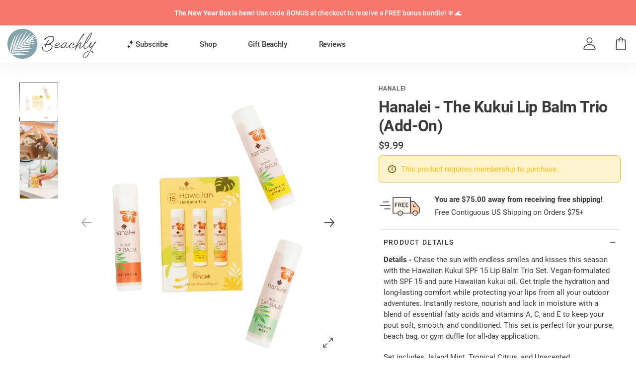

--- FILE ---
content_type: text/html; charset=utf-8
request_url: https://beachly.com/products/hanalei-the-kukui-lip-balm-trio-add-on
body_size: 65559
content:
<!doctype html>
<html class="no-js" lang="en">
  <head>
    <script type="application/vnd.locksmith+json" data-locksmith>{"version":"v254","locked":false,"initialized":true,"scope":"product","access_granted":true,"access_denied":false,"requires_customer":false,"manual_lock":false,"remote_lock":false,"has_timeout":false,"remote_rendered":null,"hide_resource":false,"hide_links_to_resource":false,"transparent":true,"locks":{"all":[],"opened":[]},"keys":[],"keys_signature":"4d8dd32cae803eb4053b5c826cb1c5f82062781140be8c6be98b9f72d8457aef","state":{"template":"product","theme":147328565444,"product":"hanalei-the-kukui-lip-balm-trio-add-on","collection":null,"page":null,"blog":null,"article":null,"app":null},"now":1768836039,"path":"\/products\/hanalei-the-kukui-lip-balm-trio-add-on","locale_root_url":"\/","canonical_url":"https:\/\/beachly.com\/products\/hanalei-the-kukui-lip-balm-trio-add-on","customer_id":null,"customer_id_signature":"4d8dd32cae803eb4053b5c826cb1c5f82062781140be8c6be98b9f72d8457aef","cart":null}</script><script data-locksmith>!function(){undefined;!function(){var s=window.Locksmith={},e=document.querySelector('script[type="application/vnd.locksmith+json"]'),n=e&&e.innerHTML;if(s.state={},s.util={},s.loading=!1,n)try{s.state=JSON.parse(n)}catch(d){}if(document.addEventListener&&document.querySelector){var o,i,a,t=[76,79,67,75,83,77,73,84,72,49,49],c=function(){i=t.slice(0)},l="style",r=function(e){e&&27!==e.keyCode&&"click"!==e.type||(document.removeEventListener("keydown",r),document.removeEventListener("click",r),o&&document.body.removeChild(o),o=null)};c(),document.addEventListener("keyup",function(e){if(e.keyCode===i[0]){if(clearTimeout(a),i.shift(),0<i.length)return void(a=setTimeout(c,1e3));c(),r(),(o=document.createElement("div"))[l].width="50%",o[l].maxWidth="1000px",o[l].height="85%",o[l].border="1px rgba(0, 0, 0, 0.2) solid",o[l].background="rgba(255, 255, 255, 0.99)",o[l].borderRadius="4px",o[l].position="fixed",o[l].top="50%",o[l].left="50%",o[l].transform="translateY(-50%) translateX(-50%)",o[l].boxShadow="0 2px 5px rgba(0, 0, 0, 0.3), 0 0 100vh 100vw rgba(0, 0, 0, 0.5)",o[l].zIndex="2147483645";var t=document.createElement("textarea");t.value=JSON.stringify(JSON.parse(n),null,2),t[l].border="none",t[l].display="block",t[l].boxSizing="border-box",t[l].width="100%",t[l].height="100%",t[l].background="transparent",t[l].padding="22px",t[l].fontFamily="monospace",t[l].fontSize="14px",t[l].color="#333",t[l].resize="none",t[l].outline="none",t.readOnly=!0,o.appendChild(t),document.body.appendChild(o),t.addEventListener("click",function(e){e.stopImmediatePropagation()}),t.select(),document.addEventListener("keydown",r),document.addEventListener("click",r)}})}s.isEmbedded=-1!==window.location.search.indexOf("_ab=0&_fd=0&_sc=1"),s.path=s.state.path||window.location.pathname,s.basePath=s.state.locale_root_url.concat("/apps/locksmith").replace(/^\/\//,"/"),s.reloading=!1,s.util.console=window.console||{log:function(){},error:function(){}},s.util.makeUrl=function(e,t){var n,o=s.basePath+e,i=[],a=s.cache();for(n in a)i.push(n+"="+encodeURIComponent(a[n]));for(n in t)i.push(n+"="+encodeURIComponent(t[n]));return s.state.customer_id&&(i.push("customer_id="+encodeURIComponent(s.state.customer_id)),i.push("customer_id_signature="+encodeURIComponent(s.state.customer_id_signature))),o+=(-1===o.indexOf("?")?"?":"&")+i.join("&")},s._initializeCallbacks=[],s.on=function(e,t){if("initialize"!==e)throw'Locksmith.on() currently only supports the "initialize" event';s._initializeCallbacks.push(t)},s.initializeSession=function(e){if(!s.isEmbedded){var t=!1,n=!0,o=!0;(e=e||{}).silent&&(o=n=!(t=!0)),s.ping({silent:t,spinner:n,reload:o,callback:function(){s._initializeCallbacks.forEach(function(e){e()})}})}},s.cache=function(e){var t={};try{var n=function i(e){return(document.cookie.match("(^|; )"+e+"=([^;]*)")||0)[2]};t=JSON.parse(decodeURIComponent(n("locksmith-params")||"{}"))}catch(d){}if(e){for(var o in e)t[o]=e[o];document.cookie="locksmith-params=; expires=Thu, 01 Jan 1970 00:00:00 GMT; path=/",document.cookie="locksmith-params="+encodeURIComponent(JSON.stringify(t))+"; path=/"}return t},s.cache.cart=s.state.cart,s.cache.cartLastSaved=null,s.params=s.cache(),s.util.reload=function(){s.reloading=!0;try{window.location.href=window.location.href.replace(/#.*/,"")}catch(d){s.util.console.error("Preferred reload method failed",d),window.location.reload()}},s.cache.saveCart=function(e){if(!s.cache.cart||s.cache.cart===s.cache.cartLastSaved)return e?e():null;var t=s.cache.cartLastSaved;s.cache.cartLastSaved=s.cache.cart,fetch("/cart/update.js",{method:"POST",headers:{"Content-Type":"application/json",Accept:"application/json"},body:JSON.stringify({attributes:{locksmith:s.cache.cart}})}).then(function(e){if(!e.ok)throw new Error("Cart update failed: "+e.status);return e.json()}).then(function(){e&&e()})["catch"](function(e){if(s.cache.cartLastSaved=t,!s.reloading)throw e})},s.util.spinnerHTML='<style>body{background:#FFF}@keyframes spin{from{transform:rotate(0deg)}to{transform:rotate(360deg)}}#loading{display:flex;width:100%;height:50vh;color:#777;align-items:center;justify-content:center}#loading .spinner{display:block;animation:spin 600ms linear infinite;position:relative;width:50px;height:50px}#loading .spinner-ring{stroke:currentColor;stroke-dasharray:100%;stroke-width:2px;stroke-linecap:round;fill:none}</style><div id="loading"><div class="spinner"><svg width="100%" height="100%"><svg preserveAspectRatio="xMinYMin"><circle class="spinner-ring" cx="50%" cy="50%" r="45%"></circle></svg></svg></div></div>',s.util.clobberBody=function(e){document.body.innerHTML=e},s.util.clobberDocument=function(e){e.responseText&&(e=e.responseText),document.documentElement&&document.removeChild(document.documentElement);var t=document.open("text/html","replace");t.writeln(e),t.close(),setTimeout(function(){var e=t.querySelector("[autofocus]");e&&e.focus()},100)},s.util.serializeForm=function(e){if(e&&"FORM"===e.nodeName){var t,n,o={};for(t=e.elements.length-1;0<=t;t-=1)if(""!==e.elements[t].name)switch(e.elements[t].nodeName){case"INPUT":switch(e.elements[t].type){default:case"text":case"hidden":case"password":case"button":case"reset":case"submit":o[e.elements[t].name]=e.elements[t].value;break;case"checkbox":case"radio":e.elements[t].checked&&(o[e.elements[t].name]=e.elements[t].value);break;case"file":}break;case"TEXTAREA":o[e.elements[t].name]=e.elements[t].value;break;case"SELECT":switch(e.elements[t].type){case"select-one":o[e.elements[t].name]=e.elements[t].value;break;case"select-multiple":for(n=e.elements[t].options.length-1;0<=n;n-=1)e.elements[t].options[n].selected&&(o[e.elements[t].name]=e.elements[t].options[n].value)}break;case"BUTTON":switch(e.elements[t].type){case"reset":case"submit":case"button":o[e.elements[t].name]=e.elements[t].value}}return o}},s.util.on=function(e,a,s,t){t=t||document;var c="locksmith-"+e+a,n=function(e){var t=e.target,n=e.target.parentElement,o=t&&t.className&&(t.className.baseVal||t.className)||"",i=n&&n.className&&(n.className.baseVal||n.className)||"";("string"==typeof o&&-1!==o.split(/\s+/).indexOf(a)||"string"==typeof i&&-1!==i.split(/\s+/).indexOf(a))&&!e[c]&&(e[c]=!0,s(e))};t.attachEvent?t.attachEvent(e,n):t.addEventListener(e,n,!1)},s.util.enableActions=function(e){s.util.on("click","locksmith-action",function(e){e.preventDefault();var t=e.target;t.dataset.confirmWith&&!confirm(t.dataset.confirmWith)||(t.disabled=!0,t.innerText=t.dataset.disableWith,s.post("/action",t.dataset.locksmithParams,{spinner:!1,type:"text",success:function(e){(e=JSON.parse(e.responseText)).message&&alert(e.message),s.util.reload()}}))},e)},s.util.inject=function(e,t){var n=["data","locksmith","append"];if(-1!==t.indexOf(n.join("-"))){var o=document.createElement("div");o.innerHTML=t,e.appendChild(o)}else e.innerHTML=t;var i,a,s=e.querySelectorAll("script");for(a=0;a<s.length;++a){i=s[a];var c=document.createElement("script");if(i.type&&(c.type=i.type),i.src)c.src=i.src;else{var l=document.createTextNode(i.innerHTML);c.appendChild(l)}e.appendChild(c)}var r=e.querySelector("[autofocus]");r&&r.focus()},s.post=function(e,t,n){!1!==(n=n||{}).spinner&&s.util.clobberBody(s.util.spinnerHTML);var o={};n.container===document?(o.layout=1,n.success=function(e){s.util.clobberDocument(e)}):n.container&&(o.layout=0,n.success=function(e){var t=document.getElementById(n.container);s.util.inject(t,e),t.id===t.firstChild.id&&t.parentElement.replaceChild(t.firstChild,t)}),n.form_type&&(t.form_type=n.form_type),n.include_layout_classes!==undefined&&(t.include_layout_classes=n.include_layout_classes),n.lock_id!==undefined&&(t.lock_id=n.lock_id),s.loading=!0;var i=s.util.makeUrl(e,o),a="json"===n.type||"text"===n.type;fetch(i,{method:"POST",headers:{"Content-Type":"application/json",Accept:a?"application/json":"text/html"},body:JSON.stringify(t)}).then(function(e){if(!e.ok)throw new Error("Request failed: "+e.status);return e.text()}).then(function(e){var t=n.success||s.util.clobberDocument;t(a?{responseText:e}:e)})["catch"](function(e){if(!s.reloading)if("dashboard.weglot.com"!==window.location.host){if(!n.silent)throw alert("Something went wrong! Please refresh and try again."),e;console.error(e)}else console.error(e)})["finally"](function(){s.loading=!1})},s.postResource=function(e,t){e.path=s.path,e.search=window.location.search,e.state=s.state,e.passcode&&(e.passcode=e.passcode.trim()),e.email&&(e.email=e.email.trim()),e.state.cart=s.cache.cart,e.locksmith_json=s.jsonTag,e.locksmith_json_signature=s.jsonTagSignature,s.post("/resource",e,t)},s.ping=function(e){if(!s.isEmbedded){e=e||{};s.post("/ping",{path:s.path,search:window.location.search,state:s.state},{spinner:!!e.spinner,silent:"undefined"==typeof e.silent||e.silent,type:"text",success:function(e){e&&e.responseText?(e=JSON.parse(e.responseText)).messages&&0<e.messages.length&&s.showMessages(e.messages):console.error("[Locksmith] Invalid result in ping callback:",e)}})}},s.timeoutMonitor=function(){var e=s.cache.cart;s.ping({callback:function(){e!==s.cache.cart||setTimeout(function(){s.timeoutMonitor()},6e4)}})},s.showMessages=function(e){var t=document.createElement("div");t.style.position="fixed",t.style.left=0,t.style.right=0,t.style.bottom="-50px",t.style.opacity=0,t.style.background="#191919",t.style.color="#ddd",t.style.transition="bottom 0.2s, opacity 0.2s",t.style.zIndex=999999,t.innerHTML="        <style>          .locksmith-ab .locksmith-b { display: none; }          .locksmith-ab.toggled .locksmith-b { display: flex; }          .locksmith-ab.toggled .locksmith-a { display: none; }          .locksmith-flex { display: flex; flex-wrap: wrap; justify-content: space-between; align-items: center; padding: 10px 20px; }          .locksmith-message + .locksmith-message { border-top: 1px #555 solid; }          .locksmith-message a { color: inherit; font-weight: bold; }          .locksmith-message a:hover { color: inherit; opacity: 0.8; }          a.locksmith-ab-toggle { font-weight: inherit; text-decoration: underline; }          .locksmith-text { flex-grow: 1; }          .locksmith-cta { flex-grow: 0; text-align: right; }          .locksmith-cta button { transform: scale(0.8); transform-origin: left; }          .locksmith-cta > * { display: block; }          .locksmith-cta > * + * { margin-top: 10px; }          .locksmith-message a.locksmith-close { flex-grow: 0; text-decoration: none; margin-left: 15px; font-size: 30px; font-family: monospace; display: block; padding: 2px 10px; }                    @media screen and (max-width: 600px) {            .locksmith-wide-only { display: none !important; }            .locksmith-flex { padding: 0 15px; }            .locksmith-flex > * { margin-top: 5px; margin-bottom: 5px; }            .locksmith-cta { text-align: left; }          }                    @media screen and (min-width: 601px) {            .locksmith-narrow-only { display: none !important; }          }        </style>      "+e.map(function(e){return'<div class="locksmith-message">'+e+"</div>"}).join(""),document.body.appendChild(t),document.body.style.position="relative",document.body.parentElement.style.paddingBottom=t.offsetHeight+"px",setTimeout(function(){t.style.bottom=0,t.style.opacity=1},50),s.util.on("click","locksmith-ab-toggle",function(e){e.preventDefault();for(var t=e.target.parentElement;-1===t.className.split(" ").indexOf("locksmith-ab");)t=t.parentElement;-1!==t.className.split(" ").indexOf("toggled")?t.className=t.className.replace("toggled",""):t.className=t.className+" toggled"}),s.util.enableActions(t)}}()}();</script>
      <script data-locksmith>Locksmith.cache.cart=null</script>

  <script data-locksmith>Locksmith.jsonTag="{\"version\":\"v254\",\"locked\":false,\"initialized\":true,\"scope\":\"product\",\"access_granted\":true,\"access_denied\":false,\"requires_customer\":false,\"manual_lock\":false,\"remote_lock\":false,\"has_timeout\":false,\"remote_rendered\":null,\"hide_resource\":false,\"hide_links_to_resource\":false,\"transparent\":true,\"locks\":{\"all\":[],\"opened\":[]},\"keys\":[],\"keys_signature\":\"4d8dd32cae803eb4053b5c826cb1c5f82062781140be8c6be98b9f72d8457aef\",\"state\":{\"template\":\"product\",\"theme\":147328565444,\"product\":\"hanalei-the-kukui-lip-balm-trio-add-on\",\"collection\":null,\"page\":null,\"blog\":null,\"article\":null,\"app\":null},\"now\":1768836039,\"path\":\"\\\/products\\\/hanalei-the-kukui-lip-balm-trio-add-on\",\"locale_root_url\":\"\\\/\",\"canonical_url\":\"https:\\\/\\\/beachly.com\\\/products\\\/hanalei-the-kukui-lip-balm-trio-add-on\",\"customer_id\":null,\"customer_id_signature\":\"4d8dd32cae803eb4053b5c826cb1c5f82062781140be8c6be98b9f72d8457aef\",\"cart\":null}";Locksmith.jsonTagSignature="c4a423f4ccfd99bbfd17b3ef6a2799131393b9c1ec9eca072593b90619f82c4f"</script>
    <meta charset="utf-8">
    <meta http-equiv="X-UA-Compatible" content="IE=edge">
    <meta name="viewport" content="width=device-width,initial-scale=1">
    <meta name="theme-color" content="">
<link rel="canonical" href="https://beachly.com/products/hanalei-the-kukui-lip-balm-trio-add-on">
    <link rel="preload" as="image" href="https://beachly.com/cdn/shop/files/Water_Banner_test_1.webp?v=1736504864">
    <link rel="preload" as="image" href="https://beachly.com/cdn/shop/files/collection-bg.jpg?v=1727940222">
    <link rel="preload" as="image" fetchpriority="high" href="https://scontent.cdninstagram.com/v/t51.29350-15/428136182_1123400995499583_3672385041146561358_n.jpg?stp=dst-jpg_e35_tt6&_nc_cat=104&ccb=1-7&_nc_sid=18de74&_nc_ohc=MAIY5Cmo-FYQ7kNvwElvFQh&_nc_oc=Adn-mkgPUf0DpJvVqzjvNsqwnnOFNSnJRRNxdczBIRjktt6DNnZZy3XQecfm4_gZnSc&_nc_zt=23&_nc_ht=scontent.cdninstagram.com&edm=AM6HXa8EAAAA&_nc_gid=LJysUQOBZc4eFkhoKKfu1w&oh=00_AfP2tmUyuf_BtutivXYJmVztk6kEMb3W7nJ62EqeaXpjIw&oe=6861FA25">

    





    
        <script type="text/javascript">
            window.observerSpeed = new MutationObserver((elements) => {
                elements.forEach(({ addedNodes: nodes }) => {
                    nodes.forEach((e) => {
                        if(e.nodeType == 1 && e.tagName == 'SCRIPT' && e.src != "" && e.getAttribute('data-script') != "ignore"){
                           if(e.src.includes("assets/storefront/load_feature") || e.src.includes("cdn.shopify.com/extensions") || e.src.includes("cdn-widgetsrepository.yotpo.com") || e.src.includes('preloads.js') || e.src.includes('portable-wallets.en.js') || e.src.includes('braze.min.js') || e.src.includes('js.appboycdn.com') || e.src.includes('assets.tapcart.com') || e.src.includes('cdn1.judge.me') || e.src.includes('cdn.jsdelivr.net') || e.src.includes('cdn-swell-assets.yotpo.com')){
                                e.removeAttribute("defer");
                                e.setAttribute("data-src", e.src);
                                e.removeAttribute("src");
                            } else if(e.src.includes("storefront/bars/preview_bar_injector") || e.innerText.includes("new Shopify.PreviewBarInjector")){
                                
                            }
                        } 
                        else if(e.nodeType == 1 && e.tagName == 'SCRIPT' && e.getAttribute('data-script') != "ignore") {
                            if (e.textContent.includes('s.src = urls[i];')) {
                                e.textContent = e.textContent.replace('s.src', 's.dataset.src');
                            } else if (e.textContent.includes('eventsListenerScript.src')) {
                                let finalText = ''
                                finalText = e.textContent.replace('eventsListenerScript.src', 'eventsListenerScript.dataset.src');
                                finalText = finalText.replace('scriptFallback.src','scriptFallback.dataset.src');
                                finalText = finalText.replace('script.src','script.dataset.src');
                                e.textContent = finalText;
                            } else if (e.nodeType == 1 && e.tagName == 'IFRAME' && e.id.includes('web-pixel-sandbox')) { 
                                e.dataset.src = e.src; e.removeAttribute('src'); 
                            } else if (e.nodeType == 1 && e.tagName == 'A' && !e.href) {
                                e.role = "button";
                            }
                        } 
                        else if(e.nodeType == 1 && e.tagName == 'LINK') {
                            if (e.href.includes('static.klaviyo.com')) {
                                e.dataset.href = e.href;
                                e.removeAttribute('href');
                            }
                        }
                    });
                });
            });
            observerSpeed?.observe(document.head, { childList: !0, subtree: !0 });

            (() => {
                var e = class extends HTMLElement {
                    constructor() {
                        super();
                        this._shadowRoot = this.attachShadow({ mode: "open" });
                        this._shadowRoot.innerHTML = '<style>:host img { pointer-events: none; position: absolute; top: 0; left: 0; width: 99vw; height: 99vh; max-width: 99vw; max-height: 99vh;</style><img id="page_performance" alt="performance-optimization"/>';
                    }
                    connectedCallback() {
                        this._fullImageEl = this._shadowRoot.querySelector("#page_performance");
                        this._fullImageEl.src = "data:image/svg+xml,%3Csvg xmlns='http://www.w3.org/2000/svg' viewBox='0 0 1000 1000'%3E%3C/svg%3E";
                    }
                };
                customElements.define("performance-optimization", e);
            })();
            document.head.insertAdjacentHTML("afterend", `<performance-optimization></performance-optimization>`);
        </script>    
    

<link rel="preconnect" href="https://cdn.shopify.com" crossorigin>
<link rel="preconnect" href="fluid-framework-2-0.myshopify.com/cdn/shop/" crossorigin>
<link rel="preconnect" href="https://monorail-edge.shopifysvc.com" crossorigin>

<link href="//beachly.com/cdn/shop/t/838/assets/Roboto-Light.woff2?v=172541480133882246941758060445" as="font" type="font/woff2" crossorigin="anonymous" rel="preload">
<link href="//beachly.com/cdn/shop/t/838/assets/Roboto-Regular.woff2?v=115851222286751735061758060446" as="font" type="font/woff2" crossorigin="anonymous" rel="preload">
<link href="//beachly.com/cdn/shop/t/838/assets/Roboto-Medium.woff2?v=65884185558419674891758060445" as="font" type="font/woff2" crossorigin="anonymous" rel="preload">
<link href="//beachly.com/cdn/shop/t/838/assets/Roboto-Bold.woff2?v=104074048904331090471758060444" as="font" type="font/woff2" crossorigin="anonymous" rel="preload">
<link href="//beachly.com/cdn/shop/t/838/assets/OoohBaby-Regular.woff2?v=105209395925278219441758060443" as="font" type="font/woff2" crossorigin="anonymous" rel="preload">
<link href="//beachly.com/cdn/shop/t/838/assets/global.css?v=98010569287852178371758060443" as="style" rel="preload">
<link href="//beachly.com/cdn/shop/t/838/assets/utilities.css?v=53939382260360766821758060438" as="style" rel="preload">




    <link href="//beachly.com/cdn/shop/files/3_12_719f49ce-40c4-4743-a59b-7e3c52e154c8.png?v=1700008802" rel="preload">
<meta name="google-site-verification" content="fgaSNvDPOwkzpYXJj3X-zozrjSCfsTR1Heg_eMrWx-Q" />

    

    
<link rel="icon" type="image/png" href="//beachly.com/cdn/shop/files/favicon_2_32x32_8aa497b7-cc03-400a-a0b5-265a437dac3b.png?crop=center&height=32&v=1717483586&width=32">
      <link rel="icon" type="image/png" sizes="192x192" href="//beachly.com/cdn/shop/files/favicon_2_32x32_8aa497b7-cc03-400a-a0b5-265a437dac3b.png?crop=center&height=192&v=1717483586&width=192">
      <link rel="apple-touch-icon" sizes="152x152" href="//beachly.com/cdn/shop/files/favicon_2_32x32_8aa497b7-cc03-400a-a0b5-265a437dac3b.png?crop=center&height=152&v=1717483586&width=152"><title>Hanalei - The Kukui Lip Balm Trio (Add-On)</title>

    

<meta name="description" content="Details - Chase the sun with endless smiles and kisses this season with the Hawaiian Kukui SPF 15 Lip Balm Trio Set. Vegan-formulated with SPF 15 and pure Hawaiian kukui oil. Get triple the hydration and long-lasting comfort while protecting your lips from all your outdoor adventures. Instantly restore, nourish and loc">



    
<meta name="description" content="Details - Chase the sun with endless smiles and kisses this season with the Hawaiian Kukui SPF 15 Lip Balm Trio Set. Vegan-formulated with SPF 15 and pure Hawaiian kukui oil. Get triple the hydration and long-lasting comfort while protecting your lips from all your outdoor adventures. Instantly restore, nourish and loc">


    <script type="text/javascript">
      var _learnq = _learnq || [];
      _learnq.push(['account', 'HAFwcR']);
      (function () {
        var b = document.createElement('script');
        b.type = 'text/javascript';
        b.async = true;
        b.crossorigin = 'anonymous';
        b.src = ('https:' == document.location.protocol ? 'https://' : 'http://') + 'a.klaviyo.com/media/js/analytics/analytics.js';
        var a = document.getElementsByTagName('script')[0];
        a.parentNode.insertBefore(b, a);
      })();
    </script> 

    <!-- Flatpickr CSS -->
    <link rel="stylesheet" href="https://cdn.jsdelivr.net/npm/flatpickr/dist/flatpickr.min.css">
    
    <style>
      performance-optimization, .snotifyToast{display: none;}
      @media (hover: hover) {html body.template-index, html body.template-collection, html body.template-product, html body.template-list-collections{min-height: calc(100vh + 1px) !important;}} 
    </style>

    


<meta property="og:site_name" content="Beachly">
<meta property="og:url" content="https://beachly.com/products/hanalei-the-kukui-lip-balm-trio-add-on"><meta property="og:title" content="Hanalei - The Kukui Lip Balm Trio (Add-On)">
<meta property="og:type" content="product">
<meta property="og:description" content="Details - Chase the sun with endless smiles and kisses this season with the Hawaiian Kukui SPF 15 Lip Balm Trio Set. Vegan-formulated with SPF 15 and pure Hawaiian kukui oil. Get triple the hydration and long-lasting comfort while protecting your lips from all your outdoor adventures. Instantly restore, nourish and loc">
<meta property="og:image" content="http://beachly.com/cdn/shop/files/3_12_719f49ce-40c4-4743-a59b-7e3c52e154c8.png?v=1700008802">
<meta property="og:image:secure_url" content="https://beachly.com/cdn/shop/files/3_12_719f49ce-40c4-4743-a59b-7e3c52e154c8.png?v=1700008802">
<meta property="og:image:width" content="1000">
  <meta property="og:image:height" content="1000">
<meta property="og:price:amount" content="9.99">
<meta property="og:price:currency" content="USD">
<meta name="twitter:site" content="@shopify"><meta name="twitter:card" content="summary_large_image"><meta name="twitter:title" content="Hanalei - The Kukui Lip Balm Trio (Add-On)">
<meta name="twitter:description" content="Details - Chase the sun with endless smiles and kisses this season with the Hawaiian Kukui SPF 15 Lip Balm Trio Set. Vegan-formulated with SPF 15 and pure Hawaiian kukui oil. Get triple the hydration and long-lasting comfort while protecting your lips from all your outdoor adventures. Instantly restore, nourish and loc">


    

    
    
    <script>window.performance && window.performance.mark && window.performance.mark('shopify.content_for_header.start');</script><meta name="google-site-verification" content="3CdCFGMcwE3Rs9Rt4D9_to1BLKPTncTS4juD5HTEJdA">
<meta name="google-site-verification" content="gTRkxtYw7-HCeXR-Xu3zdddepQMf09K3FcH5IUON7P4">
<meta id="shopify-digital-wallet" name="shopify-digital-wallet" content="/13365077/digital_wallets/dialog">
<meta name="shopify-checkout-api-token" content="21f33fb789a1825df2fa0422ff9f7b8f">
<meta id="in-context-paypal-metadata" data-shop-id="13365077" data-venmo-supported="false" data-environment="production" data-locale="en_US" data-paypal-v4="true" data-currency="USD">
<link rel="alternate" type="application/json+oembed" href="https://beachly.com/products/hanalei-the-kukui-lip-balm-trio-add-on.oembed">
<script async="async" src="/checkouts/internal/preloads.js?locale=en-US"></script>
<link rel="preconnect" href="https://shop.app" crossorigin="anonymous">
<script async="async" src="https://shop.app/checkouts/internal/preloads.js?locale=en-US&shop_id=13365077" crossorigin="anonymous"></script>
<script id="apple-pay-shop-capabilities" type="application/json">{"shopId":13365077,"countryCode":"US","currencyCode":"USD","merchantCapabilities":["supports3DS"],"merchantId":"gid:\/\/shopify\/Shop\/13365077","merchantName":"Beachly","requiredBillingContactFields":["postalAddress","email"],"requiredShippingContactFields":["postalAddress","email"],"shippingType":"shipping","supportedNetworks":["visa","masterCard","amex","discover","elo","jcb"],"total":{"type":"pending","label":"Beachly","amount":"1.00"},"shopifyPaymentsEnabled":true,"supportsSubscriptions":true}</script>
<script id="shopify-features" type="application/json">{"accessToken":"21f33fb789a1825df2fa0422ff9f7b8f","betas":["rich-media-storefront-analytics"],"domain":"beachly.com","predictiveSearch":true,"shopId":13365077,"locale":"en"}</script>
<script>var Shopify = Shopify || {};
Shopify.shop = "surfshopbox.myshopify.com";
Shopify.locale = "en";
Shopify.currency = {"active":"USD","rate":"1.0"};
Shopify.country = "US";
Shopify.theme = {"name":"beachly_shopify_theme\/main","id":147328565444,"schema_name":"Fluid Framework","schema_version":"2.0.0","theme_store_id":null,"role":"main"};
Shopify.theme.handle = "null";
Shopify.theme.style = {"id":null,"handle":null};
Shopify.cdnHost = "beachly.com/cdn";
Shopify.routes = Shopify.routes || {};
Shopify.routes.root = "/";</script>
<script type="module">!function(o){(o.Shopify=o.Shopify||{}).modules=!0}(window);</script>
<script>!function(o){function n(){var o=[];function n(){o.push(Array.prototype.slice.apply(arguments))}return n.q=o,n}var t=o.Shopify=o.Shopify||{};t.loadFeatures=n(),t.autoloadFeatures=n()}(window);</script>
<script>
  window.ShopifyPay = window.ShopifyPay || {};
  window.ShopifyPay.apiHost = "shop.app\/pay";
  window.ShopifyPay.redirectState = null;
</script>
<script id="shop-js-analytics" type="application/json">{"pageType":"product"}</script>
<script defer="defer" async type="module" src="//beachly.com/cdn/shopifycloud/shop-js/modules/v2/client.init-shop-cart-sync_C5BV16lS.en.esm.js"></script>
<script defer="defer" async type="module" src="//beachly.com/cdn/shopifycloud/shop-js/modules/v2/chunk.common_CygWptCX.esm.js"></script>
<script type="module">
  await import("//beachly.com/cdn/shopifycloud/shop-js/modules/v2/client.init-shop-cart-sync_C5BV16lS.en.esm.js");
await import("//beachly.com/cdn/shopifycloud/shop-js/modules/v2/chunk.common_CygWptCX.esm.js");

  window.Shopify.SignInWithShop?.initShopCartSync?.({"fedCMEnabled":true,"windoidEnabled":true});

</script>
<script>
  window.Shopify = window.Shopify || {};
  if (!window.Shopify.featureAssets) window.Shopify.featureAssets = {};
  window.Shopify.featureAssets['shop-js'] = {"shop-cart-sync":["modules/v2/client.shop-cart-sync_ZFArdW7E.en.esm.js","modules/v2/chunk.common_CygWptCX.esm.js"],"init-fed-cm":["modules/v2/client.init-fed-cm_CmiC4vf6.en.esm.js","modules/v2/chunk.common_CygWptCX.esm.js"],"shop-button":["modules/v2/client.shop-button_tlx5R9nI.en.esm.js","modules/v2/chunk.common_CygWptCX.esm.js"],"shop-cash-offers":["modules/v2/client.shop-cash-offers_DOA2yAJr.en.esm.js","modules/v2/chunk.common_CygWptCX.esm.js","modules/v2/chunk.modal_D71HUcav.esm.js"],"init-windoid":["modules/v2/client.init-windoid_sURxWdc1.en.esm.js","modules/v2/chunk.common_CygWptCX.esm.js"],"shop-toast-manager":["modules/v2/client.shop-toast-manager_ClPi3nE9.en.esm.js","modules/v2/chunk.common_CygWptCX.esm.js"],"init-shop-email-lookup-coordinator":["modules/v2/client.init-shop-email-lookup-coordinator_B8hsDcYM.en.esm.js","modules/v2/chunk.common_CygWptCX.esm.js"],"init-shop-cart-sync":["modules/v2/client.init-shop-cart-sync_C5BV16lS.en.esm.js","modules/v2/chunk.common_CygWptCX.esm.js"],"avatar":["modules/v2/client.avatar_BTnouDA3.en.esm.js"],"pay-button":["modules/v2/client.pay-button_FdsNuTd3.en.esm.js","modules/v2/chunk.common_CygWptCX.esm.js"],"init-customer-accounts":["modules/v2/client.init-customer-accounts_DxDtT_ad.en.esm.js","modules/v2/client.shop-login-button_C5VAVYt1.en.esm.js","modules/v2/chunk.common_CygWptCX.esm.js","modules/v2/chunk.modal_D71HUcav.esm.js"],"init-shop-for-new-customer-accounts":["modules/v2/client.init-shop-for-new-customer-accounts_ChsxoAhi.en.esm.js","modules/v2/client.shop-login-button_C5VAVYt1.en.esm.js","modules/v2/chunk.common_CygWptCX.esm.js","modules/v2/chunk.modal_D71HUcav.esm.js"],"shop-login-button":["modules/v2/client.shop-login-button_C5VAVYt1.en.esm.js","modules/v2/chunk.common_CygWptCX.esm.js","modules/v2/chunk.modal_D71HUcav.esm.js"],"init-customer-accounts-sign-up":["modules/v2/client.init-customer-accounts-sign-up_CPSyQ0Tj.en.esm.js","modules/v2/client.shop-login-button_C5VAVYt1.en.esm.js","modules/v2/chunk.common_CygWptCX.esm.js","modules/v2/chunk.modal_D71HUcav.esm.js"],"shop-follow-button":["modules/v2/client.shop-follow-button_Cva4Ekp9.en.esm.js","modules/v2/chunk.common_CygWptCX.esm.js","modules/v2/chunk.modal_D71HUcav.esm.js"],"checkout-modal":["modules/v2/client.checkout-modal_BPM8l0SH.en.esm.js","modules/v2/chunk.common_CygWptCX.esm.js","modules/v2/chunk.modal_D71HUcav.esm.js"],"lead-capture":["modules/v2/client.lead-capture_Bi8yE_yS.en.esm.js","modules/v2/chunk.common_CygWptCX.esm.js","modules/v2/chunk.modal_D71HUcav.esm.js"],"shop-login":["modules/v2/client.shop-login_D6lNrXab.en.esm.js","modules/v2/chunk.common_CygWptCX.esm.js","modules/v2/chunk.modal_D71HUcav.esm.js"],"payment-terms":["modules/v2/client.payment-terms_CZxnsJam.en.esm.js","modules/v2/chunk.common_CygWptCX.esm.js","modules/v2/chunk.modal_D71HUcav.esm.js"]};
</script>
<script>(function() {
  var isLoaded = false;
  function asyncLoad() {
    if (isLoaded) return;
    isLoaded = true;
    var urls = ["https:\/\/cookiebar.hulkapps.com\/hulk_cookie_bar.js?shop=surfshopbox.myshopify.com","https:\/\/cdn-loyalty.yotpo.com\/loader\/dlB-lUNRwmeOoKaCEQnQkw.js?shop=surfshopbox.myshopify.com","https:\/\/schemaplusfiles.s3.amazonaws.com\/loader.min.js?shop=surfshopbox.myshopify.com","https:\/\/static.rechargecdn.com\/assets\/js\/widget.min.js?shop=surfshopbox.myshopify.com","https:\/\/unpkg.com\/@happyreturns\/happyreturns-script-tag?shop=surfshopbox.myshopify.com","https:\/\/assets.tapcart.com\/__tc-ck-loader\/index.js?appId=ugajzZkodi\u0026environment=production\u0026shop=surfshopbox.myshopify.com"];
    for (var i = 0; i < urls.length; i++) {
      var s = document.createElement('script');
      s.type = 'text/javascript';
      s.async = true;
      s.src = urls[i];
      var x = document.getElementsByTagName('script')[0];
      x.parentNode.insertBefore(s, x);
    }
  };
  if(window.attachEvent) {
    window.attachEvent('onload', asyncLoad);
  } else {
    window.addEventListener('load', asyncLoad, false);
  }
})();</script>
<script id="__st">var __st={"a":13365077,"offset":-28800,"reqid":"f78a45f6-7206-42d1-b4bd-bf80f5fcbd06-1768836039","pageurl":"beachly.com\/products\/hanalei-the-kukui-lip-balm-trio-add-on","u":"d2baf1aadcc0","p":"product","rtyp":"product","rid":7502697365700};</script>
<script>window.ShopifyPaypalV4VisibilityTracking = true;</script>
<script id="captcha-bootstrap">!function(){'use strict';const t='contact',e='account',n='new_comment',o=[[t,t],['blogs',n],['comments',n],[t,'customer']],c=[[e,'customer_login'],[e,'guest_login'],[e,'recover_customer_password'],[e,'create_customer']],r=t=>t.map((([t,e])=>`form[action*='/${t}']:not([data-nocaptcha='true']) input[name='form_type'][value='${e}']`)).join(','),a=t=>()=>t?[...document.querySelectorAll(t)].map((t=>t.form)):[];function s(){const t=[...o],e=r(t);return a(e)}const i='password',u='form_key',d=['recaptcha-v3-token','g-recaptcha-response','h-captcha-response',i],f=()=>{try{return window.sessionStorage}catch{return}},m='__shopify_v',_=t=>t.elements[u];function p(t,e,n=!1){try{const o=window.sessionStorage,c=JSON.parse(o.getItem(e)),{data:r}=function(t){const{data:e,action:n}=t;return t[m]||n?{data:e,action:n}:{data:t,action:n}}(c);for(const[e,n]of Object.entries(r))t.elements[e]&&(t.elements[e].value=n);n&&o.removeItem(e)}catch(o){console.error('form repopulation failed',{error:o})}}const l='form_type',E='cptcha';function T(t){t.dataset[E]=!0}const w=window,h=w.document,L='Shopify',v='ce_forms',y='captcha';let A=!1;((t,e)=>{const n=(g='f06e6c50-85a8-45c8-87d0-21a2b65856fe',I='https://cdn.shopify.com/shopifycloud/storefront-forms-hcaptcha/ce_storefront_forms_captcha_hcaptcha.v1.5.2.iife.js',D={infoText:'Protected by hCaptcha',privacyText:'Privacy',termsText:'Terms'},(t,e,n)=>{const o=w[L][v],c=o.bindForm;if(c)return c(t,g,e,D).then(n);var r;o.q.push([[t,g,e,D],n]),r=I,A||(h.body.append(Object.assign(h.createElement('script'),{id:'captcha-provider',async:!0,src:r})),A=!0)});var g,I,D;w[L]=w[L]||{},w[L][v]=w[L][v]||{},w[L][v].q=[],w[L][y]=w[L][y]||{},w[L][y].protect=function(t,e){n(t,void 0,e),T(t)},Object.freeze(w[L][y]),function(t,e,n,w,h,L){const[v,y,A,g]=function(t,e,n){const i=e?o:[],u=t?c:[],d=[...i,...u],f=r(d),m=r(i),_=r(d.filter((([t,e])=>n.includes(e))));return[a(f),a(m),a(_),s()]}(w,h,L),I=t=>{const e=t.target;return e instanceof HTMLFormElement?e:e&&e.form},D=t=>v().includes(t);t.addEventListener('submit',(t=>{const e=I(t);if(!e)return;const n=D(e)&&!e.dataset.hcaptchaBound&&!e.dataset.recaptchaBound,o=_(e),c=g().includes(e)&&(!o||!o.value);(n||c)&&t.preventDefault(),c&&!n&&(function(t){try{if(!f())return;!function(t){const e=f();if(!e)return;const n=_(t);if(!n)return;const o=n.value;o&&e.removeItem(o)}(t);const e=Array.from(Array(32),(()=>Math.random().toString(36)[2])).join('');!function(t,e){_(t)||t.append(Object.assign(document.createElement('input'),{type:'hidden',name:u})),t.elements[u].value=e}(t,e),function(t,e){const n=f();if(!n)return;const o=[...t.querySelectorAll(`input[type='${i}']`)].map((({name:t})=>t)),c=[...d,...o],r={};for(const[a,s]of new FormData(t).entries())c.includes(a)||(r[a]=s);n.setItem(e,JSON.stringify({[m]:1,action:t.action,data:r}))}(t,e)}catch(e){console.error('failed to persist form',e)}}(e),e.submit())}));const S=(t,e)=>{t&&!t.dataset[E]&&(n(t,e.some((e=>e===t))),T(t))};for(const o of['focusin','change'])t.addEventListener(o,(t=>{const e=I(t);D(e)&&S(e,y())}));const B=e.get('form_key'),M=e.get(l),P=B&&M;t.addEventListener('DOMContentLoaded',(()=>{const t=y();if(P)for(const e of t)e.elements[l].value===M&&p(e,B);[...new Set([...A(),...v().filter((t=>'true'===t.dataset.shopifyCaptcha))])].forEach((e=>S(e,t)))}))}(h,new URLSearchParams(w.location.search),n,t,e,['guest_login'])})(!1,!0)}();</script>
<script integrity="sha256-4kQ18oKyAcykRKYeNunJcIwy7WH5gtpwJnB7kiuLZ1E=" data-source-attribution="shopify.loadfeatures" defer="defer" src="//beachly.com/cdn/shopifycloud/storefront/assets/storefront/load_feature-a0a9edcb.js" crossorigin="anonymous"></script>
<script crossorigin="anonymous" defer="defer" src="//beachly.com/cdn/shopifycloud/storefront/assets/shopify_pay/storefront-65b4c6d7.js?v=20250812"></script>
<script data-source-attribution="shopify.dynamic_checkout.dynamic.init">var Shopify=Shopify||{};Shopify.PaymentButton=Shopify.PaymentButton||{isStorefrontPortableWallets:!0,init:function(){window.Shopify.PaymentButton.init=function(){};var t=document.createElement("script");t.src="https://beachly.com/cdn/shopifycloud/portable-wallets/latest/portable-wallets.en.js",t.type="module",document.head.appendChild(t)}};
</script>
<script data-source-attribution="shopify.dynamic_checkout.buyer_consent">
  function portableWalletsHideBuyerConsent(e){var t=document.getElementById("shopify-buyer-consent"),n=document.getElementById("shopify-subscription-policy-button");t&&n&&(t.classList.add("hidden"),t.setAttribute("aria-hidden","true"),n.removeEventListener("click",e))}function portableWalletsShowBuyerConsent(e){var t=document.getElementById("shopify-buyer-consent"),n=document.getElementById("shopify-subscription-policy-button");t&&n&&(t.classList.remove("hidden"),t.removeAttribute("aria-hidden"),n.addEventListener("click",e))}window.Shopify?.PaymentButton&&(window.Shopify.PaymentButton.hideBuyerConsent=portableWalletsHideBuyerConsent,window.Shopify.PaymentButton.showBuyerConsent=portableWalletsShowBuyerConsent);
</script>
<script data-source-attribution="shopify.dynamic_checkout.cart.bootstrap">document.addEventListener("DOMContentLoaded",(function(){function t(){return document.querySelector("shopify-accelerated-checkout-cart, shopify-accelerated-checkout")}if(t())Shopify.PaymentButton.init();else{new MutationObserver((function(e,n){t()&&(Shopify.PaymentButton.init(),n.disconnect())})).observe(document.body,{childList:!0,subtree:!0})}}));
</script>
<link id="shopify-accelerated-checkout-styles" rel="stylesheet" media="screen" href="https://beachly.com/cdn/shopifycloud/portable-wallets/latest/accelerated-checkout-backwards-compat.css" crossorigin="anonymous">
<style id="shopify-accelerated-checkout-cart">
        #shopify-buyer-consent {
  margin-top: 1em;
  display: inline-block;
  width: 100%;
}

#shopify-buyer-consent.hidden {
  display: none;
}

#shopify-subscription-policy-button {
  background: none;
  border: none;
  padding: 0;
  text-decoration: underline;
  font-size: inherit;
  cursor: pointer;
}

#shopify-subscription-policy-button::before {
  box-shadow: none;
}

      </style>

<script>window.performance && window.performance.mark && window.performance.mark('shopify.content_for_header.end');</script>

    <script src="//beachly.com/cdn/shop/t/838/assets/utility.js?v=162438034510700768631758060439" type="text/javascript"></script>
<style data-shopify>

    @font-face {
        font-family: 'Roboto';
        src: url('//beachly.com/cdn/shop/t/838/assets/Roboto-Light.woff2?v=172541480133882246941758060445') format('woff2'),
            url('//beachly.com/cdn/shop/t/838/assets/Roboto-Light.woff?v=120192571450373907411758060444') format('woff');
            font-weight: 300;
            font-style: normal;
            font-display: swap;
    }
    @font-face {
        font-family: 'Roboto';
        src: url('//beachly.com/cdn/shop/t/838/assets/Roboto-Regular.woff2?v=115851222286751735061758060446') format('woff2'),
            url('//beachly.com/cdn/shop/t/838/assets/Roboto-Regular.woff?v=59310108294513893031758060445') format('woff');
            font-weight: normal;
            font-style: normal;
            font-display: swap;
    }
    @font-face {
        font-family: 'Roboto';
        src: url('//beachly.com/cdn/shop/t/838/assets/Roboto-Medium.woff2?v=65884185558419674891758060445') format('woff2'),
            url('//beachly.com/cdn/shop/t/838/assets/Roboto-Medium.woff?v=139862416362285599791758060445') format('woff');
            font-weight: 500;
            font-style: normal;
            font-display: swap;
    }
    @font-face {
        font-family: 'Roboto';
        src: url('//beachly.com/cdn/shop/t/838/assets/Roboto-Bold.woff2?v=104074048904331090471758060444') format('woff2'),
            url('//beachly.com/cdn/shop/t/838/assets/Roboto-Bold.woff2?v=104074048904331090471758060444') format('woff');
            font-weight: bold;
            font-style: normal;
            font-display: swap;
    }

    @font-face {
        font-family: 'Oooh Baby';
        src: url('//beachly.com/cdn/shop/t/838/assets/OoohBaby-Regular.woff2?v=105209395925278219441758060443') format('woff2'),
            url('//beachly.com/cdn/shop/t/838/assets/OoohBaby-Regular.woff?v=140688639056567007911758060443') format('woff');
            font-weight: normal;
            font-style: normal;
            font-display: swap;
    }

    @font-face {
    font-family: 'fluid-icon';
    src: url('//beachly.com/cdn/shop/t/838/assets/fluid-icon.eot?v=88603489045841079311758060445?rivzg6');
    src: url('//beachly.com/cdn/shop/t/838/assets/fluid-icon.eot?v=88603489045841079311758060445?rivzg6#iefix') format('embedded-opentype'),
        url('//beachly.com/cdn/shop/t/838/assets/fluid-icon.ttf?v=70316375385806831201758060446?rivzg6') format('truetype'),
        url('//beachly.com/cdn/shop/t/838/assets/fluid-icon.woff?v=82771610831086150311758060443?rivzg6') format('woff'),
        url('//beachly.com/cdn/shop/t/838/assets/fluid-icon.svg?v=65803469854972259231758060445?rivzg6#fluid-icon') format('svg');
        font-weight: normal;
        font-style: normal;
        font-display: block;
    }

    [class^="icon-"], [class*=" icon-"] {
      font-family: 'fluid-icon' !important;
      speak: never;
      font-style: normal;
      font-weight: normal;
      font-variant: normal;
      text-transform: none;
      line-height: 1;
      -webkit-font-smoothing: antialiased;
      -moz-osx-font-smoothing: grayscale;
    }

    :root {
        --bs-topbar-height: 36px;
        --bs-navdrawer: 77px;
        --bs-mobile-navdrawer: 62px;

        --bs-body-font-family: Roboto;
        --bs-font-family-heading: Roboto;
        --bs-font-family-secondary: Oooh Baby;

        --bs-body-font-size: 15px;
        --bs-body-font-style: normal;
        --bs-body-font-weight: 400;
        --bs-body-line-height: 1.50;
        --bs-body-letter-spacing: 0;

        --bs-body-bg: #ffffff;
        --bs-body-color: #4b4b4d;
        --bs-heading-color: #3a3a3d;
        --bs-link-color: #3a3a3d;
        --bs-link-hover-color: #3a3a3d;
        --bs-border-color: #3a3a3d;

        --bs-heading-style: normal;
        --bs-headings-font-weight: 700;
        --bs-line-height-heading: 1.20;

        --bs-font-size-xs:13px;
        --bs-font-size-sm:14px;
        --bs-font-size-md:16px;
        --bs-font-size-lg:17px;
        --bs-font-size-xl:18px;

        --bs-h1-font-size:52px;
        --bs-h2-font-size:44px;
        --bs-h3-font-size:32px;
        --bs-h4-font-size:24px;
        --bs-h5-font-size:20px;
        --bs-h6-font-size:14px;

        --bs-h1-font-size-md:47px;
        --bs-h2-font-size-md:39px;
        --bs-h3-font-size-md:28px;
        --bs-h4-font-size-md:22px;
        --bs-h5-font-size-md:19px;
        --bs-h6-font-size-md:14px;

        --bs-h1-font-size-sm:42px;
        --bs-h2-font-size-sm:34px;
        --bs-h3-font-size-sm:24px;
        --bs-h4-font-size-sm:20px;
        --bs-h5-font-size-sm:17px;
        --bs-h6-font-size-sm:13px;

        --bs-container-width: 1380px;
        --bs-container-padding: 15px;


        /*=============================================
        =               Colors Root Var               =
        =============================================*/


        --bs-color-primary: #3a3a3d;
        --bs-color-primary-2: #3F7B9D;
        --bs-color-primary-3: #ED6860;
        --bs-color-primary-4: #F8AB6A;
        --bs-color-primary-5: #FEF8EF;
        --bs-color-primary-6: #F7B3AE;

        --bs-color-secondary-1: #507071;
        --bs-color-secondary-2: #67C9DC;
        --bs-color-secondary-3: #D1EBEF;
        --bs-color-secondary-4: #CBA866;
               
        --bs-color-primary-100: #FBE1DF;
        --bs-color-primary-200: #F8C3BF;
        --bs-color-primary-300: #F4A4A0;
        --bs-color-primary-400: #F18680;

        --bs-color-secondary-100: #FEEEE1;
        --bs-color-secondary-200: #FCDDC3;
        --bs-color-secondary-300: #FBCDA6;
        --bs-color-secondary-400: #F9BC88;

        --bs-color-third-100: #D9E5EB;
        --bs-color-third-200: #B2CAD8;
        --bs-color-third-300: #8CB0C4;
        --bs-color-third-400: #6595B1;
        
        --bs-color-fourth-100: #E1F4F8;
        --bs-color-fourth-200: #C2E9F1;
        --bs-color-fourth-300: #A4DFEA;
        --bs-color-fourth-400: #85D4E3;

        --bs-color-fifth-100: #DCE2E3;
        --bs-color-fifth-200: #B9C6C6;
        --bs-color-fifth-300: #96A9AA;
        --bs-color-fifth-400: #738D8D;

        --bs-color-sixth-100: #F5EEE0;
        --bs-color-sixth-200: #EADCC2;
        --bs-color-sixth-300: #E0CBA3;
        --bs-color-sixth-400: #D5B985;

        --bs-color-seven-100: #F6EFE4;
        --bs-color-seven-200: #EDE5DA;
        --bs-color-seven-300: #E3DBD0;
        --bs-color-seven-400: #DDD5CA;

        --bs-color-white: #ffffff;
        --bs-color-gray-100: #e6e6e6;
        --bs-color-gray-200: #d5d5d6;
        --bs-color-gray-300: #c0c0c1;
        --bs-color-gray-400: #ababac;
        --bs-color-gray-500: #979797;
        --bs-color-gray-600: #828283;
        --bs-color-gray-700: #6d6d6e;
        --bs-color-gray-800: #585859;
        --bs-color-gray-900: #4b4b4d;
        --bs-color-black: #3a3a3d;


        --bs-color-success: #198754;
        --bs-color-warning: #ffc107;
        --bs-color-danger: #dc3545;
        --bs-color-info: #17a2b8;


        --bs-shadow: 0px 4px 10px 0px rgba(0, 0, 0, 0.10);
        --bs-shadow-sm: 0 0.125rem 0.25rem rgba(0, 0, 0, 0.075);
        --bs-shadow-lg: 0 1rem 3rem rgba(0, 0, 0, 0.175);


        /*=============================================
        =               Button Root Var               =
        =============================================*/


        --bs-btn-padding-x: 29.5px;
        --bs-btn-padding-y: 13px;
        --bs-btn-font-family: Roboto;
        --bs-btn-font-size: 15px;
        --bs-btn-font-weight: 500;
        --bs-btn-line-height: 19.5px;
        --bs-btn-letter-spacing: 0;
        --bs-btn-text-transform: capitalize;
        --bs-btn-color: transparent;
        --bs-btn-bg: transparent;
        --bs-btn-border-width: 1px;
        --bs-btn-border-color: transparent;
        --bs-btn-border-radius: 50px;
        --bs-btn-hover-border-color: transparent;

        --bs-x-padding-btn-sm: 16.5px;
        --bs-y-padding-btn-sm: 9.5px;
        --bs-font-size-btn-sm: 15px;

        --bs-x-padding-btn-lg: 33.5px;
        --bs-y-padding-btn-lg: 15px;
        --bs-font-size-btn-lg: 15px;

        --bs-primary-btn-color: #3a3a3d;
        --bs-primary-btn-bg: #a4dfea;
        --bs-primary-btn-border-color: #a4dfea;

        --bs-primary-btn-hover-color: #3a3a3d;
        --bs-primary-btn-hover-bg: #67c9dc;
        --bs-primary-btn-hover-border-color: #67c9dc;


        --bs-secondary-btn-color: #3a3a3d;
        --bs-secondary-btn-bg: #fbcda6;
        --bs-secondary-btn-border-color: #fbcda6;
        --bs-secondary-btn-hover-color: #3a3a3d;
        --bs-secondary-btn-hover-bg: #f8ab6a;
        --bs-secondary-btn-hover-border-color: #f8ab6a;

        --bs-dark-btn-color: #3a3a3d;
        --bs-dark-btn-bg: #f7b3ae;
        --bs-dark-btn-border-color: #f7b3ae;
        --bs-dark-btn-hover-color: #3a3a3d;
        --bs-dark-btn-hover-bg: #f18680;
        --bs-dark-btn-hover-border-color: #f18680;

        --bs-light-btn-color: #3a3a3d;
        --bs-light-btn-bg: #ffffff;
        --bs-light-btn-border-color: #ffffff;
        --bs-light-btn-hover-color: #3a3a3d;
        --bs-light-btn-hover-bg: #d1ebef;
        --bs-light-btn-hover-border-color: #d1ebef;

        --bs-outline-btn-color: #3A3A3D;
        --bs-outline-btn-bg: transparent;
        --bs-outline-btn-border-color: #3A3A3D;
        --bs-outline-btn-hover-color: #ffffff;
        --bs-outline-btn-hover-bg: #3A3A3D;
        --bs-outline-btn-hover-border-color: #3A3A3D;

        --bs-blue-btn-color: #ffffff;
        --bs-blue-btn-bg: #3F7B9D;
        --bs-blue-btn-border-color: #3F7B9D;
        --bs-blue-btn-hover-color: #ffffff;
        --bs-blue-btn-hover-bg: #6595B1;
        --bs-blue-btn-hover-border-color: #6595B1;

        --bs-gold-btn-color: #3A3A3D;
        --bs-gold-btn-bg: #D5B985;
        --bs-gold-btn-border-color: #D5B985;
        --bs-gold-btn-hover-color: #3A3A3D;
        --bs-gold-btn-hover-bg: #CBA866;
        --bs-gold-btn-hover-border-color: #CBA866;

        --bs-spruce-btn-color: #ffffff;
        --bs-spruce-btn-bg: #507071;
        --bs-spruce-btn-border-color: #507071;
        --bs-spruce-btn-hover-color: #ffffff;
        --bs-spruce-btn-hover-bg: #738D8D;
        --bs-spruce-btn-hover-border-color: #738D8D;


        --bs-gray-btn-color: #ffffff;
        --bs-gray-btn-bg: #3a3a3d;
        --bs-gray-btn-border-color: #3a3a3d;
        --bs-gray-btn-hover-color: #ffffff;
        --bs-gray-btn-hover-bg: #585859;
        --bs-gray-btn-hover-border-color: #585859;

        --bs-badge-padding-x: 10px;
        --bs-badge-padding-y: 7px;
        --bs-badge-font-size: 14px;
        --bs-badge-font-weight: 500;
        --bs-badge-line-height: 1;
        --bs-badge-letter-spacing: -0.01em;
        --bs-badge-border-radius: 4px;
        --bs-badge-text-transform: normal;

        --bs-new-badge-text-color: #ffffff;
        --bs-new-badge-bg-color: #3a3a3d;

        --bs-sale-badge-text-color: #ffffff;
        --bs-sale-badge-bg-color: #D51F11;

        --bs-sold-badge-text-color: #ffffff;
        --bs-sold-badge-bg-color: #3a3a3d;

        --bs-best-seller-badge-text-color: #ffffff;
        --bs-best-seller-badge-bg-color: #D51F11;

        --bs-trending-badge-text-color: #3A3A3D;
        --bs-trending-badge-bg-color: #E1F4F8;

        --bs-few-left-badge-text-color: #3A3A3D;
        --bs-few-left-badge-bg-color: #F6EFE4;

        --bs-hot-deal-badge-text-color: #3A3A3D;
        --bs-hot-deal-badge-bg-color: #FBCDA6;


        /*=============================================
        =               Form Root Var                 =
        =============================================*/

        --bs-font-family-input: Roboto;
        --bs-font-weight-input: 400;
        --bs-font-size-input: 15px;
        --bs-line-height-input: 19.5px;
        --bs-x-padding-input: 8px;
        --bs-y-padding-input: 10px;
        --bs-input-text-color: #3a3a3d;
        
        --bs-input-border-color: #3a3a3d;
        --bs-input-border-width: 1px;
        --bs-border-radius-input: 6px 6px 0 0;

        --bs-input-ph-text-color: #4b4b4d;
        
        --bs-input-bg-color: #ffffff; 
        --bs-input-focus-bg-color: #fef8ef;
        --bs-input-focus-border-color: #3a3a3d;

        --bs-input-floating-label-size:11px;

        --bs-floating-label-font-size: 15px;
        --bs-float-label-font-size: 9px;
        --bs-floating-input-padding-top: 15px;
        --bs-floating-input-padding-bottom: 5px;

        --bs-floating-label-top-position: -12px;

        --bs-input-checked-bg: #3f7b9d;

    }

    *,
    *::before,
    *::after {
        outline: none;
        -webkit-box-sizing: border-box;
                box-sizing: border-box;
    }
    
    @media (prefers-reduced-motion: no-preference) {
        :root {
            scroll-behavior: smooth;
        }
    }
    
    body {
        margin: 0;
        font-family: var(--bs-body-font-family);
        font-size: calc(var(--bs-body-font-size) - 1px);
        font-weight: var(--bs-body-font-weight);
        font-style: var(--bs-body-font-style);
        line-height: var(--bs-body-line-height);
        letter-spacing:var(--bs-body-letter-spacing);
        color: var(--bs-body-color);
        background-color: var(--bs-body-bg);
        -webkit-text-size-adjust: 100%;
        -webkit-font-smoothing: antialiased;
        -moz-osx-font-smoothing: grayscale;
    }
    @media (min-width: 992px){
        body {
            font-size: var(--bs-body-font-size);
            line-height: var(--bs-body-line-height);
        }
    }

  .play--button{
      background-color: rgba(255,255,255,0.65);
      width: 70px;
      height: 70px;
      border:0;
      line-height: 1;
      border-radius: 50%;
  }

  .icon-cart:before {
        content: "\e90e";
  }
  .icon-close:before {
      content: "\e90c";
  }
  .icon-plus-cart:before {
        content: "\e905";
  }
  .icon-minus-cart:before {
        content: "\e906";
  }
</style>
<link href="//beachly.com/cdn/shop/t/838/assets/global.css?v=98010569287852178371758060443" rel="stylesheet" type="text/css" media="all" />
<link href="//beachly.com/cdn/shop/t/838/assets/utilities.css?v=53939382260360766821758060438" rel="stylesheet" type="text/css" media="all" />
<link href="//beachly.com/cdn/shop/t/838/assets/grid-spacing.css?v=83815537455073353641758060444" rel="stylesheet" type="text/css" media="all" />
<link href="//beachly.com/cdn/shop/t/838/assets/button-color.css?v=115428281947302393451758060444" rel="stylesheet" type="text/css" media="all" />
<link href="//beachly.com/cdn/shop/t/838/assets/global-header.css?v=179995133404902453451758060446" rel="stylesheet" type="text/css" media="all" />
<link href="//beachly.com/cdn/shop/t/838/assets/swiper-bundle.css?v=120089202849986214701758060443" rel="stylesheet" type="text/css" media="all" />
<link href="//beachly.com/cdn/shop/t/838/assets/form.css?v=103160295356626277791758060444" rel="stylesheet" type="text/css" media="all" />

<link rel="stylesheet" href="//beachly.com/cdn/shop/t/838/assets/global.css?v=98010569287852178371758060443">
<link rel="stylesheet" href="//beachly.com/cdn/shop/t/838/assets/utilities.css?v=53939382260360766821758060438">
<link rel="stylesheet" href="//beachly.com/cdn/shop/t/838/assets/grid-spacing.css?v=83815537455073353641758060444">
<link rel="stylesheet" href="//beachly.com/cdn/shop/t/838/assets/button-color.css?v=115428281947302393451758060444">
<link rel="stylesheet" href="//beachly.com/cdn/shop/t/838/assets/global-header.css?v=179995133404902453451758060446">
<link rel="stylesheet" href="//beachly.com/cdn/shop/t/838/assets/swiper-bundle.css?v=120089202849986214701758060443">
<link rel="stylesheet" href="//beachly.com/cdn/shop/t/838/assets/form.css?v=103160295356626277791758060444">


<link href="//beachly.com/cdn/shop/t/838/assets/template-product.css?v=95132030761054330901758060445" rel="stylesheet" type="text/css" media="all" />
    <link href="//beachly.com/cdn/shop/t/838/assets/component-swatch.css?v=164436983714638570361758060444" rel="stylesheet" type="text/css" media="all" />

    <link href="//beachly.com/cdn/shop/t/838/assets/template-product.css?v=95132030761054330901758060445" rel="stylesheet" type="text/css" media="all" />

<script>
      var _rollbarConfig = {
          accessToken: "97d7cf84773b4eaaba7c884785c23841",
          captureUncaught: false,
          captureUnhandledRejections: false,
          payload: {
              environment: "production"
          }
      };
      // Rollbar Snippet
      !function(r){var e={};function o(n){if(e[n])return e[n].exports;var t=e[n]={i:n,l:!1,exports:{}};return r[n].call(t.exports,t,t.exports,o),t.l=!0,t.exports}o.m=r,o.c=e,o.d=function(r,e,n){o.o(r,e)||Object.defineProperty(r,e,{enumerable:!0,get:n})},o.r=function(r){"undefined"!=typeof Symbol&&Symbol.toStringTag&&Object.defineProperty(r,Symbol.toStringTag,{value:"Module"}),Object.defineProperty(r,"__esModule",{value:!0})},o.t=function(r,e){if(1&e&&(r=o(r)),8&e)return r;if(4&e&&"object"==typeof r&&r&&r.__esModule)return r;var n=Object.create(null);if(o.r(n),Object.defineProperty(n,"default",{enumerable:!0,value:r}),2&e&&"string"!=typeof r)for(var t in r)o.d(n,t,function(e){return r[e]}.bind(null,t));return n},o.n=function(r){var e=r&&r.__esModule?function(){return r.default}:function(){return r};return o.d(e,"a",e),e},o.o=function(r,e){return Object.prototype.hasOwnProperty.call(r,e)},o.p="",o(o.s=0)}([function(r,e,o){"use strict";var n=o(1),t=o(5);_rollbarConfig=_rollbarConfig||{},_rollbarConfig.rollbarJsUrl=_rollbarConfig.rollbarJsUrl||"https://cdn.rollbar.com/rollbarjs/refs/tags/v2.26.1/rollbar.min.js",_rollbarConfig.async=void 0===_rollbarConfig.async||_rollbarConfig.async;var a=n.setupShim(window,_rollbarConfig),l=t(_rollbarConfig);window.rollbar=n.Rollbar,a.loadFull(window,document,!_rollbarConfig.async,_rollbarConfig,l)},function(r,e,o){"use strict";var n=o(2),t=o(3);function a(r){return function(){try{return r.apply(this,arguments)}catch(r){try{console.error("[Rollbar]: Internal error",r)}catch(r){}}}}var l=0;function i(r,e){this.options=r,this._rollbarOldOnError=null;var o=l++;this.shimId=function(){return o},"undefined"!=typeof window&&window._rollbarShims&&(window._rollbarShims[o]={handler:e,messages:[]})}var s=o(4),d=function(r,e){return new i(r,e)},c=function(r){return new s(d,r)};function u(r){return a((function(){var e=this,o=Array.prototype.slice.call(arguments,0),n={shim:e,method:r,args:o,ts:new Date};window._rollbarShims[this.shimId()].messages.push(n)}))}i.prototype.loadFull=function(r,e,o,n,t){var l=!1,i=e.createElement("script"),s=e.getElementsByTagName("script")[0],d=s.parentNode;i.crossOrigin="",i.src=n.rollbarJsUrl,o||(i.async=!0),i.onload=i.onreadystatechange=a((function(){if(!(l||this.readyState&&"loaded"!==this.readyState&&"complete"!==this.readyState)){i.onload=i.onreadystatechange=null;try{d.removeChild(i)}catch(r){}l=!0,function(){var e;if(void 0===r._rollbarDidLoad){e=new Error("rollbar.js did not load");for(var o,n,a,l,i=0;o=r._rollbarShims[i++];)for(o=o.messages||[];n=o.shift();)for(a=n.args||[],i=0;i<a.length;++i)if("function"==typeof(l=a[i])){l(e);break}}"function"==typeof t&&t(e)}()}})),d.insertBefore(i,s)},i.prototype.wrap=function(r,e,o){try{var n;if(n="function"==typeof e?e:function(){return e||{}},"function"!=typeof r)return r;if(r._isWrap)return r;if(!r._rollbar_wrapped&&(r._rollbar_wrapped=function(){o&&"function"==typeof o&&o.apply(this,arguments);try{return r.apply(this,arguments)}catch(o){var e=o;throw e&&("string"==typeof e&&(e=new String(e)),e._rollbarContext=n()||{},e._rollbarContext._wrappedSource=r.toString(),window._rollbarWrappedError=e),e}},r._rollbar_wrapped._isWrap=!0,r.hasOwnProperty))for(var t in r)r.hasOwnProperty(t)&&(r._rollbar_wrapped[t]=r[t]);return r._rollbar_wrapped}catch(e){return r}};for(var p="log,debug,info,warn,warning,error,critical,global,configure,handleUncaughtException,handleAnonymousErrors,handleUnhandledRejection,captureEvent,captureDomContentLoaded,captureLoad".split(","),f=0;f<p.length;++f)i.prototype[p[f]]=u(p[f]);r.exports={setupShim:function(r,e){if(r){var o=e.globalAlias||"Rollbar";if("object"==typeof r[o])return r[o];r._rollbarShims={},r._rollbarWrappedError=null;var l=new c(e);return a((function(){e.captureUncaught&&(l._rollbarOldOnError=r.onerror,n.captureUncaughtExceptions(r,l,!0),e.wrapGlobalEventHandlers&&t(r,l,!0)),e.captureUnhandledRejections&&n.captureUnhandledRejections(r,l,!0);var a=e.autoInstrument;return!1!==e.enabled&&(void 0===a||!0===a||function(r){return!("object"!=typeof r||void 0!==r.page&&!r.page)}(a))&&r.addEventListener&&(r.addEventListener("load",l.captureLoad.bind(l)),r.addEventListener("DOMContentLoaded",l.captureDomContentLoaded.bind(l))),r[o]=l,l}))()}},Rollbar:c}},function(r,e,o){"use strict";function n(r,e,o,n){r._rollbarWrappedError&&(n[4]||(n[4]=r._rollbarWrappedError),n[5]||(n[5]=r._rollbarWrappedError._rollbarContext),r._rollbarWrappedError=null);var t=e.handleUncaughtException.apply(e,n);o&&o.apply(r,n),"anonymous"===t&&(e.anonymousErrorsPending+=1)}r.exports={captureUncaughtExceptions:function(r,e,o){if(r){var t;if("function"==typeof e._rollbarOldOnError)t=e._rollbarOldOnError;else if(r.onerror){for(t=r.onerror;t._rollbarOldOnError;)t=t._rollbarOldOnError;e._rollbarOldOnError=t}e.handleAnonymousErrors();var a=function(){var o=Array.prototype.slice.call(arguments,0);n(r,e,t,o)};o&&(a._rollbarOldOnError=t),r.onerror=a}},captureUnhandledRejections:function(r,e,o){if(r){"function"==typeof r._rollbarURH&&r._rollbarURH.belongsToShim&&r.removeEventListener("unhandledrejection",r._rollbarURH);var n=function(r){var o,n,t;try{o=r.reason}catch(r){o=void 0}try{n=r.promise}catch(r){n="[unhandledrejection] error getting `promise` from event"}try{t=r.detail,!o&&t&&(o=t.reason,n=t.promise)}catch(r){}o||(o="[unhandledrejection] error getting `reason` from event"),e&&e.handleUnhandledRejection&&e.handleUnhandledRejection(o,n)};n.belongsToShim=o,r._rollbarURH=n,r.addEventListener("unhandledrejection",n)}}}},function(r,e,o){"use strict";function n(r,e,o){if(e.hasOwnProperty&&e.hasOwnProperty("addEventListener")){for(var n=e.addEventListener;n._rollbarOldAdd&&n.belongsToShim;)n=n._rollbarOldAdd;var t=function(e,o,t){n.call(this,e,r.wrap(o),t)};t._rollbarOldAdd=n,t.belongsToShim=o,e.addEventListener=t;for(var a=e.removeEventListener;a._rollbarOldRemove&&a.belongsToShim;)a=a._rollbarOldRemove;var l=function(r,e,o){a.call(this,r,e&&e._rollbar_wrapped||e,o)};l._rollbarOldRemove=a,l.belongsToShim=o,e.removeEventListener=l}}r.exports=function(r,e,o){if(r){var t,a,l="EventTarget,Window,Node,ApplicationCache,AudioTrackList,ChannelMergerNode,CryptoOperation,EventSource,FileReader,HTMLUnknownElement,IDBDatabase,IDBRequest,IDBTransaction,KeyOperation,MediaController,MessagePort,ModalWindow,Notification,SVGElementInstance,Screen,TextTrack,TextTrackCue,TextTrackList,WebSocket,WebSocketWorker,Worker,XMLHttpRequest,XMLHttpRequestEventTarget,XMLHttpRequestUpload".split(",");for(t=0;t<l.length;++t)r[a=l[t]]&&r[a].prototype&&n(e,r[a].prototype,o)}}},function(r,e,o){"use strict";function n(r,e){this.impl=r(e,this),this.options=e,function(r){for(var e=function(r){return function(){var e=Array.prototype.slice.call(arguments,0);if(this.impl[r])return this.impl[r].apply(this.impl,e)}},o="log,debug,info,warn,warning,error,critical,global,configure,handleUncaughtException,handleAnonymousErrors,handleUnhandledRejection,_createItem,wrap,loadFull,shimId,captureEvent,captureDomContentLoaded,captureLoad".split(","),n=0;n<o.length;n++)r[o[n]]=e(o[n])}(n.prototype)}n.prototype._swapAndProcessMessages=function(r,e){var o,n,t;for(this.impl=r(this.options);o=e.shift();)n=o.method,t=o.args,this[n]&&"function"==typeof this[n]&&("captureDomContentLoaded"===n||"captureLoad"===n?this[n].apply(this,[t[0],o.ts]):this[n].apply(this,t));return this},r.exports=n},function(r,e,o){"use strict";r.exports=function(r){return function(e){if(!e&&!window._rollbarInitialized){for(var o,n,t=(r=r||{}).globalAlias||"Rollbar",a=window.rollbar,l=function(r){return new a(r)},i=0;o=window._rollbarShims[i++];)n||(n=o.handler),o.handler._swapAndProcessMessages(l,o.messages);window[t]=n,window._rollbarInitialized=!0}}}}]);
      // End Rollbar Snippet

      </script>


  <script
    src="https://js.sentry-cdn.com/c26f67f8cb7c4f998907f7a185608c74.min.js"
    crossorigin="anonymous"
  ></script>

  <script>
    if (typeof Sentry !== 'undefined') {
      Sentry.init({
        dsn: "https://c26f67f8cb7c4f998907f7a185608c74@o1278011.ingest.us.sentry.io/6476853",
        environment: "production",

        // Performance Monitoring (with safety check to prevent init failure if integration unavailable)
        integrations: (typeof Sentry.browserTracingIntegration !== 'undefined'
          ? [Sentry.browserTracingIntegration()]
          : []),
        tracesSampleRate: 0.0, // 10% sample rate - increase to 0.5 or 1.0 for more data

        // Session Tracking
        autoSessionTracking: true,

        // Release Tracking - auto-updates with deployment date to correlate errors with releases
        release: "beachly-theme@20260119",

        // Enable automatic breadcrumbs for user journey tracking
        beforeBreadcrumb(breadcrumb, hint) {
          // Enhance click breadcrumbs with more context
          if (breadcrumb.category === 'ui.click') {
            const target = hint?.event?.target;
            if (target) {
              breadcrumb.message = target.textContent?.trim().substring(0, 50) || breadcrumb.message;
              breadcrumb.data = breadcrumb.data || {};
              breadcrumb.data.element = target.tagName;
              breadcrumb.data.classes = target.className;
              breadcrumb.data.id = target.id;
            }
          }
          return breadcrumb;
        },
        
        // User Context - only tracks logged-in customers for privacy compliance
        
        beforeSend(event, hint) {
          // Add tags for non-logged-in users
          event.tags = event.tags || {};
          Object.assign(event.tags, {
            template: "product",
            page_type: "product",
            product_id: "7502697365700",
            
            customer_status: "guest"
          });

          return event;
        },
        
        
        // Ignore only noise - removed network errors to track legitimate API failures
        ignoreErrors: [
          "top.GLOBALS",                        // Browser extension
          "ResizeObserver loop limit exceeded", // Benign browser rendering
          "Non-Error promise rejection captured", // Handled promise rejections
          "fb_xd_fragment",                     // Facebook SDK
          "__gCrWeb"                            // Google Analytics
          // Note: "Failed to fetch", "Network request failed" intentionally NOT ignored
          // These indicate real cart/checkout/API failures that need tracking
        ],
        
        // Only track errors from your domain
        allowUrls: [
          /https:\/\/(www\.)?beachly\.com/,
          /https:\/\/cdn\.shopify\.com/
        ]
      });

      // Set cart context on all errors - helps prioritize issues by revenue impact
      // Defensive check to ensure setContext is available (prevents TypeError on older browsers)
      if (Sentry.setContext && typeof Sentry.setContext === 'function') {
        Sentry.setContext('cart', {
          id: '',
          item_count: 0,
          total_price: 0, // In cents - use to prioritize high-value cart errors
          currency: 'USD',
          cart_level_discount_applications: [],
          has_items: 0 > 0,
          cart_value_usd: (0 / 100).toFixed(2)
        });

        // Set page context - helps identify which pages/products have issues
        Sentry.setContext('page', {
          template: 'product',
          page_type: 'product',
          
          product_id: '7502697365700',
          product_title: 'Hanalei - The Kukui Lip Balm Trio (Add-On)',
          product_type: '',
          product_vendor: 'Hanalei',
          product_price: 999,
          product_available: true,
          
          
          locale: 'en',
          url_path: window.location.pathname,
          url_params: window.location.search,
          referrer: document.referrer || 'direct'
        });

        // Set device/browser context for debugging device-specific issues
        Sentry.setContext('device', {
          screen_width: window.screen.width,
          screen_height: window.screen.height,
          viewport_width: window.innerWidth,
          viewport_height: window.innerHeight,
          pixel_ratio: window.devicePixelRatio,
          orientation: window.screen.orientation ? window.screen.orientation.type : 'unknown',
          connection_type: navigator.connection ? navigator.connection.effectiveType : 'unknown',
          touch_support: 'ontouchstart' in window,
          is_mobile: /iPhone|iPad|iPod|Android/i.test(navigator.userAgent)
        });

        // Set session context for debugging state-related issues
        Sentry.setContext('session', {
          session_start: new Date().toISOString(),
          page_load_time: performance.timing ? (performance.timing.loadEventEnd - performance.timing.navigationStart) : 'unknown',
          dom_ready_time: performance.timing ? (performance.timing.domContentLoadedEventEnd - performance.timing.navigationStart) : 'unknown',
          cookies_enabled: navigator.cookieEnabled,
          local_storage_available: (function() {
            try { return !!window.localStorage; } catch(e) { return false; }
          })(),
          timezone: Intl.DateTimeFormat().resolvedOptions().timeZone,
          language: navigator.language
        });

        // Set Shopify-specific context
        Sentry.setContext('shopify', {
          theme_id: 147328565444,
          theme_name: 'beachly_shopify_theme/main',
          shop_currency: 'USD',
          shop_name: 'Beachly',
          request_host: 'beachly.com'
        });
      }

      // Global helper for manual error tracking from anywhere in the codebase
      // Usage: window.trackError('Custom error message', { detail1: 'value' })
      window.trackError = function(message, context) {
        if (typeof Sentry !== 'undefined' && Sentry.captureMessage) {
          Sentry.captureMessage(message, {
            level: 'error',
            extra: context
          });
        }
      };

      // Track important user actions as breadcrumbs for context
      window.trackUserAction = function(action, data) {
        if (typeof Sentry !== 'undefined' && Sentry.addBreadcrumb) {
          Sentry.addBreadcrumb({
            category: 'user.action',
            message: action,
            level: 'info',
            data: data
          });
        }
      };

      // Enhanced cart tracking helper
      window.trackCartAction = function(action, cartData) {
        if (typeof Sentry !== 'undefined' && Sentry.addBreadcrumb) {
          Sentry.addBreadcrumb({
            category: 'cart',
            message: action,
            level: 'info',
            data: {
              action: action,
              item_count: cartData.item_count,
              total_price: cartData.total_price,
              timestamp: new Date().toISOString()
            }
          });
        }
      };

      // Attach custom event listeners after DOM is ready (prevents race conditions)
      function attachErrorListeners() {
        // Listen for cart:error events dispatched by handleCartError() in error-handler.js
        document.addEventListener('cart:error', function(e) {
          if (typeof Sentry !== 'undefined' && Sentry.captureException) {
            Sentry.captureException(new Error('Cart Error'), {
              extra: {
                errorDetails: e.detail,
                cartItems: []
              }
            });
          }
        });

        // Listen for recharge:error events dispatched by handleSubscriptionError() in error-handler.js
        document.addEventListener('recharge:error', function(e) {
          if (typeof Sentry !== 'undefined' && Sentry.captureException) {
            Sentry.captureException(new Error('Recharge Error'), {
              extra: {
                errorDetails: e.detail,
                customerId: ""
              }
            });
          }
        });
      }

      // Attach listeners when DOM is ready (or immediately if already loaded)
      if (document.readyState === 'loading') {
        document.addEventListener('DOMContentLoaded', attachErrorListeners);
      } else {
        attachErrorListeners();
      }
    }
  </script>

    <script src="//beachly.com/cdn/shop/t/838/assets/error-handler.js?v=50344784194493191061760039856" type="text/javascript"></script>

    <script>document.documentElement.className = document.documentElement.className.replace('no-js', 'js');</script>
  <!-- BEGIN app block: shopify://apps/elevar-conversion-tracking/blocks/dataLayerEmbed/bc30ab68-b15c-4311-811f-8ef485877ad6 -->



<script type="module" dynamic>
  const configUrl = "/a/elevar/static/configs/3754fcc275d3a4c9ce53bd0e430c2886ae421e0f/config.js";
  const config = (await import(configUrl)).default;
  const scriptUrl = config.script_src_app_theme_embed;

  if (scriptUrl) {
    const { handler } = await import(scriptUrl);

    await handler(
      config,
      {
        cartData: {
  marketId: "2597126340",
  attributes:{},
  cartTotal: "0.0",
  currencyCode:"USD",
  items: []
}
,
        user: {cartTotal: "0.0",
    currencyCode:"USD",customer: {},
}
,
        isOnCartPage:false,
        collectionView:null,
        searchResultsView:null,
        productView:{
    attributes:{},
    currencyCode:"USD",defaultVariant: {id:"BLY-HNL-LIPTRIO",name:"Hanalei - The Kukui Lip Balm Trio (Add-On)",
        brand:"Hanalei",
        category:"",
        variant:"Default Title",
        price: "9.99",
        productId: "7502697365700",
        variantId: "42595917725892",
        compareAtPrice: "20.0",image:"\/\/beachly.com\/cdn\/shop\/files\/3_12_719f49ce-40c4-4743-a59b-7e3c52e154c8.png?v=1700008802",url:"\/products\/hanalei-the-kukui-lip-balm-trio-add-on?variant=42595917725892"},items: [{id:"BLY-HNL-LIPTRIO",name:"Hanalei - The Kukui Lip Balm Trio (Add-On)",
          brand:"Hanalei",
          category:"",
          variant:"Default Title",
          price: "9.99",
          productId: "7502697365700",
          variantId: "42595917725892",
          compareAtPrice: "20.0",image:"\/\/beachly.com\/cdn\/shop\/files\/3_12_719f49ce-40c4-4743-a59b-7e3c52e154c8.png?v=1700008802",url:"\/products\/hanalei-the-kukui-lip-balm-trio-add-on?variant=42595917725892"},]
  },
        checkoutComplete: null
      }
    );
  }
</script>


<!-- END app block --><!-- BEGIN app block: shopify://apps/judge-me-reviews/blocks/judgeme_core/61ccd3b1-a9f2-4160-9fe9-4fec8413e5d8 --><!-- Start of Judge.me Core -->






<link rel="dns-prefetch" href="https://cdnwidget.judge.me">
<link rel="dns-prefetch" href="https://cdn.judge.me">
<link rel="dns-prefetch" href="https://cdn1.judge.me">
<link rel="dns-prefetch" href="https://api.judge.me">

<script data-cfasync='false' class='jdgm-settings-script'>window.jdgmSettings={"pagination":5,"disable_web_reviews":false,"badge_no_review_text":"No reviews","badge_n_reviews_text":"{{ n }} review/reviews","badge_star_color":"#6CB4C4","hide_badge_preview_if_no_reviews":true,"badge_hide_text":false,"enforce_center_preview_badge":false,"widget_title":"Customer Reviews","widget_open_form_text":"Write a review","widget_close_form_text":"Cancel review","widget_refresh_page_text":"Refresh page","widget_summary_text":"Based on {{ number_of_reviews }} review/reviews","widget_no_review_text":"Be the first to write a review","widget_name_field_text":"Display name","widget_verified_name_field_text":"Verified Name (public)","widget_name_placeholder_text":"Display name","widget_required_field_error_text":"This field is required.","widget_email_field_text":"Email address","widget_verified_email_field_text":"Verified Email (private, can not be edited)","widget_email_placeholder_text":"Your email address","widget_email_field_error_text":"Please enter a valid email address.","widget_rating_field_text":"Rating","widget_review_title_field_text":"Review Title","widget_review_title_placeholder_text":"Give your review a title","widget_review_body_field_text":"Review content","widget_review_body_placeholder_text":"Start writing here...","widget_pictures_field_text":"Picture/Video (optional)","widget_submit_review_text":"Submit Review","widget_submit_verified_review_text":"Submit Verified Review","widget_submit_success_msg_with_auto_publish":"Thank you! Please refresh the page in a few moments to see your review. You can remove or edit your review by logging into \u003ca href='https://judge.me/login' target='_blank' rel='nofollow noopener'\u003eJudge.me\u003c/a\u003e","widget_submit_success_msg_no_auto_publish":"Thank you! Your review will be published as soon as it is approved by the shop admin. You can remove or edit your review by logging into \u003ca href='https://judge.me/login' target='_blank' rel='nofollow noopener'\u003eJudge.me\u003c/a\u003e","widget_show_default_reviews_out_of_total_text":"Showing {{ n_reviews_shown }} out of {{ n_reviews }} reviews.","widget_show_all_link_text":"Show all","widget_show_less_link_text":"Show less","widget_author_said_text":"{{ reviewer_name }} said:","widget_days_text":"{{ n }} days ago","widget_weeks_text":"{{ n }} week/weeks ago","widget_months_text":"{{ n }} month/months ago","widget_years_text":"{{ n }} year/years ago","widget_yesterday_text":"Yesterday","widget_today_text":"Today","widget_replied_text":"\u003e\u003e {{ shop_name }} replied:","widget_read_more_text":"Read more","widget_reviewer_name_as_initial":"","widget_rating_filter_color":"#fbcd0a","widget_rating_filter_see_all_text":"See all reviews","widget_sorting_most_recent_text":"Most Recent","widget_sorting_highest_rating_text":"Highest Rating","widget_sorting_lowest_rating_text":"Lowest Rating","widget_sorting_with_pictures_text":"Only Pictures","widget_sorting_most_helpful_text":"Most Helpful","widget_open_question_form_text":"Ask a question","widget_reviews_subtab_text":"Reviews","widget_questions_subtab_text":"Questions","widget_question_label_text":"Question","widget_answer_label_text":"Answer","widget_question_placeholder_text":"Write your question here","widget_submit_question_text":"Submit Question","widget_question_submit_success_text":"Thank you for your question! We will notify you once it gets answered.","widget_star_color":"#6CB4C4","verified_badge_text":"Verified","verified_badge_bg_color":"","verified_badge_text_color":"","verified_badge_placement":"left-of-reviewer-name","widget_review_max_height":"","widget_hide_border":false,"widget_social_share":false,"widget_thumb":false,"widget_review_location_show":false,"widget_location_format":"","all_reviews_include_out_of_store_products":true,"all_reviews_out_of_store_text":"(out of store)","all_reviews_pagination":100,"all_reviews_product_name_prefix_text":"about","enable_review_pictures":true,"enable_question_anwser":false,"widget_theme":"default","review_date_format":"mm/dd/yyyy","default_sort_method":"most-recent","widget_product_reviews_subtab_text":"Product Reviews","widget_shop_reviews_subtab_text":"Shop Reviews","widget_other_products_reviews_text":"Reviews for other products","widget_store_reviews_subtab_text":"Store reviews","widget_no_store_reviews_text":"This store hasn't received any reviews yet","widget_web_restriction_product_reviews_text":"This product hasn't received any reviews yet","widget_no_items_text":"No items found","widget_show_more_text":"Show more","widget_write_a_store_review_text":"Write a Store Review","widget_other_languages_heading":"Reviews in Other Languages","widget_translate_review_text":"Translate review to {{ language }}","widget_translating_review_text":"Translating...","widget_show_original_translation_text":"Show original ({{ language }})","widget_translate_review_failed_text":"Review couldn't be translated.","widget_translate_review_retry_text":"Retry","widget_translate_review_try_again_later_text":"Try again later","show_product_url_for_grouped_product":false,"widget_sorting_pictures_first_text":"Pictures First","show_pictures_on_all_rev_page_mobile":false,"show_pictures_on_all_rev_page_desktop":false,"floating_tab_hide_mobile_install_preference":false,"floating_tab_button_name":"★ Reviews","floating_tab_title":"Let customers speak for us","floating_tab_button_color":"","floating_tab_button_background_color":"","floating_tab_url":"","floating_tab_url_enabled":false,"floating_tab_tab_style":"text","all_reviews_text_badge_text":"Customers rate us {{ shop.metafields.judgeme.all_reviews_rating | round: 1 }}/5 based on {{ shop.metafields.judgeme.all_reviews_count }} reviews.","all_reviews_text_badge_text_branded_style":"{{ shop.metafields.judgeme.all_reviews_rating | round: 1 }} out of 5 stars based on {{ shop.metafields.judgeme.all_reviews_count }} reviews","is_all_reviews_text_badge_a_link":false,"show_stars_for_all_reviews_text_badge":false,"all_reviews_text_badge_url":"","all_reviews_text_style":"branded","all_reviews_text_color_style":"judgeme_brand_color","all_reviews_text_color":"#108474","all_reviews_text_show_jm_brand":true,"featured_carousel_show_header":true,"featured_carousel_title":"Let customers speak for us","testimonials_carousel_title":"Customers are saying","videos_carousel_title":"Real customer stories","cards_carousel_title":"Customers are saying","featured_carousel_count_text":"from {{ n }} reviews","featured_carousel_add_link_to_all_reviews_page":false,"featured_carousel_url":"","featured_carousel_show_images":true,"featured_carousel_autoslide_interval":5,"featured_carousel_arrows_on_the_sides":false,"featured_carousel_height":250,"featured_carousel_width":80,"featured_carousel_image_size":0,"featured_carousel_image_height":250,"featured_carousel_arrow_color":"#eeeeee","verified_count_badge_style":"branded","verified_count_badge_orientation":"horizontal","verified_count_badge_color_style":"judgeme_brand_color","verified_count_badge_color":"#108474","is_verified_count_badge_a_link":false,"verified_count_badge_url":"","verified_count_badge_show_jm_brand":true,"widget_rating_preset_default":5,"widget_first_sub_tab":"product-reviews","widget_show_histogram":true,"widget_histogram_use_custom_color":false,"widget_pagination_use_custom_color":false,"widget_star_use_custom_color":true,"widget_verified_badge_use_custom_color":false,"widget_write_review_use_custom_color":false,"picture_reminder_submit_button":"Upload Pictures","enable_review_videos":false,"mute_video_by_default":false,"widget_sorting_videos_first_text":"Videos First","widget_review_pending_text":"Pending","featured_carousel_items_for_large_screen":3,"social_share_options_order":"Facebook,Twitter","remove_microdata_snippet":true,"disable_json_ld":false,"enable_json_ld_products":false,"preview_badge_show_question_text":false,"preview_badge_no_question_text":"No questions","preview_badge_n_question_text":"{{ number_of_questions }} question/questions","qa_badge_show_icon":false,"qa_badge_position":"same-row","remove_judgeme_branding":false,"widget_add_search_bar":false,"widget_search_bar_placeholder":"Search","widget_sorting_verified_only_text":"Verified only","featured_carousel_theme":"default","featured_carousel_show_rating":true,"featured_carousel_show_title":true,"featured_carousel_show_body":true,"featured_carousel_show_date":false,"featured_carousel_show_reviewer":true,"featured_carousel_show_product":false,"featured_carousel_header_background_color":"#108474","featured_carousel_header_text_color":"#ffffff","featured_carousel_name_product_separator":"reviewed","featured_carousel_full_star_background":"#108474","featured_carousel_empty_star_background":"#dadada","featured_carousel_vertical_theme_background":"#f9fafb","featured_carousel_verified_badge_enable":true,"featured_carousel_verified_badge_color":"#108474","featured_carousel_border_style":"round","featured_carousel_review_line_length_limit":3,"featured_carousel_more_reviews_button_text":"Read more reviews","featured_carousel_view_product_button_text":"View product","all_reviews_page_load_reviews_on":"scroll","all_reviews_page_load_more_text":"Load More Reviews","disable_fb_tab_reviews":false,"enable_ajax_cdn_cache":false,"widget_advanced_speed_features":5,"widget_public_name_text":"displayed publicly like","default_reviewer_name":"John Smith","default_reviewer_name_has_non_latin":true,"widget_reviewer_anonymous":"Anonymous","medals_widget_title":"Judge.me Review Medals","medals_widget_background_color":"#f9fafb","medals_widget_position":"footer_all_pages","medals_widget_border_color":"#f9fafb","medals_widget_verified_text_position":"left","medals_widget_use_monochromatic_version":false,"medals_widget_elements_color":"#108474","show_reviewer_avatar":true,"widget_invalid_yt_video_url_error_text":"Not a YouTube video URL","widget_max_length_field_error_text":"Please enter no more than {0} characters.","widget_show_country_flag":false,"widget_show_collected_via_shop_app":true,"widget_verified_by_shop_badge_style":"light","widget_verified_by_shop_text":"Verified by Shop","widget_show_photo_gallery":false,"widget_load_with_code_splitting":true,"widget_ugc_install_preference":false,"widget_ugc_title":"Made by us, Shared by you","widget_ugc_subtitle":"Tag us to see your picture featured in our page","widget_ugc_arrows_color":"#ffffff","widget_ugc_primary_button_text":"Buy Now","widget_ugc_primary_button_background_color":"#108474","widget_ugc_primary_button_text_color":"#ffffff","widget_ugc_primary_button_border_width":"0","widget_ugc_primary_button_border_style":"none","widget_ugc_primary_button_border_color":"#108474","widget_ugc_primary_button_border_radius":"25","widget_ugc_secondary_button_text":"Load More","widget_ugc_secondary_button_background_color":"#ffffff","widget_ugc_secondary_button_text_color":"#108474","widget_ugc_secondary_button_border_width":"2","widget_ugc_secondary_button_border_style":"solid","widget_ugc_secondary_button_border_color":"#108474","widget_ugc_secondary_button_border_radius":"25","widget_ugc_reviews_button_text":"View Reviews","widget_ugc_reviews_button_background_color":"#ffffff","widget_ugc_reviews_button_text_color":"#108474","widget_ugc_reviews_button_border_width":"2","widget_ugc_reviews_button_border_style":"solid","widget_ugc_reviews_button_border_color":"#108474","widget_ugc_reviews_button_border_radius":"25","widget_ugc_reviews_button_link_to":"judgeme-reviews-page","widget_ugc_show_post_date":true,"widget_ugc_max_width":"800","widget_rating_metafield_value_type":true,"widget_primary_color":"#6CB4C4","widget_enable_secondary_color":false,"widget_secondary_color":"#edf5f5","widget_summary_average_rating_text":"{{ average_rating }} out of 5","widget_media_grid_title":"Customer photos \u0026 videos","widget_media_grid_see_more_text":"See more","widget_round_style":false,"widget_show_product_medals":true,"widget_verified_by_judgeme_text":"Verified by Judge.me","widget_show_store_medals":true,"widget_verified_by_judgeme_text_in_store_medals":"Verified by Judge.me","widget_media_field_exceed_quantity_message":"Sorry, we can only accept {{ max_media }} for one review.","widget_media_field_exceed_limit_message":"{{ file_name }} is too large, please select a {{ media_type }} less than {{ size_limit }}MB.","widget_review_submitted_text":"Review Submitted!","widget_question_submitted_text":"Question Submitted!","widget_close_form_text_question":"Cancel","widget_write_your_answer_here_text":"Write your answer here","widget_enabled_branded_link":true,"widget_show_collected_by_judgeme":true,"widget_reviewer_name_color":"","widget_write_review_text_color":"","widget_write_review_bg_color":"","widget_collected_by_judgeme_text":"collected by Judge.me","widget_pagination_type":"standard","widget_load_more_text":"Load More","widget_load_more_color":"#108474","widget_full_review_text":"Full Review","widget_read_more_reviews_text":"Read More Reviews","widget_read_questions_text":"Read Questions","widget_questions_and_answers_text":"Questions \u0026 Answers","widget_verified_by_text":"Verified by","widget_verified_text":"Verified","widget_number_of_reviews_text":"{{ number_of_reviews }} reviews","widget_back_button_text":"Back","widget_next_button_text":"Next","widget_custom_forms_filter_button":"Filters","custom_forms_style":"horizontal","widget_show_review_information":false,"how_reviews_are_collected":"How reviews are collected?","widget_show_review_keywords":false,"widget_gdpr_statement":"How we use your data: We'll only contact you about the review you left, and only if necessary. By submitting your review, you agree to Judge.me's \u003ca href='https://judge.me/terms' target='_blank' rel='nofollow noopener'\u003eterms\u003c/a\u003e, \u003ca href='https://judge.me/privacy' target='_blank' rel='nofollow noopener'\u003eprivacy\u003c/a\u003e and \u003ca href='https://judge.me/content-policy' target='_blank' rel='nofollow noopener'\u003econtent\u003c/a\u003e policies.","widget_multilingual_sorting_enabled":false,"widget_translate_review_content_enabled":false,"widget_translate_review_content_method":"manual","popup_widget_review_selection":"automatically_with_pictures","popup_widget_round_border_style":true,"popup_widget_show_title":true,"popup_widget_show_body":true,"popup_widget_show_reviewer":false,"popup_widget_show_product":true,"popup_widget_show_pictures":true,"popup_widget_use_review_picture":true,"popup_widget_show_on_home_page":true,"popup_widget_show_on_product_page":true,"popup_widget_show_on_collection_page":true,"popup_widget_show_on_cart_page":true,"popup_widget_position":"bottom_left","popup_widget_first_review_delay":5,"popup_widget_duration":5,"popup_widget_interval":5,"popup_widget_review_count":5,"popup_widget_hide_on_mobile":true,"review_snippet_widget_round_border_style":true,"review_snippet_widget_card_color":"#FFFFFF","review_snippet_widget_slider_arrows_background_color":"#FFFFFF","review_snippet_widget_slider_arrows_color":"#000000","review_snippet_widget_star_color":"#108474","show_product_variant":false,"all_reviews_product_variant_label_text":"Variant: ","widget_show_verified_branding":true,"widget_ai_summary_title":"Customers say","widget_ai_summary_disclaimer":"AI-powered review summary based on recent customer reviews","widget_show_ai_summary":false,"widget_show_ai_summary_bg":false,"widget_show_review_title_input":true,"redirect_reviewers_invited_via_email":"review_widget","request_store_review_after_product_review":false,"request_review_other_products_in_order":false,"review_form_color_scheme":"default","review_form_corner_style":"square","review_form_star_color":{},"review_form_text_color":"#333333","review_form_background_color":"#ffffff","review_form_field_background_color":"#fafafa","review_form_button_color":{},"review_form_button_text_color":"#ffffff","review_form_modal_overlay_color":"#000000","review_content_screen_title_text":"How would you rate this product?","review_content_introduction_text":"We would love it if you would share a bit about your experience.","store_review_form_title_text":"How would you rate this store?","store_review_form_introduction_text":"We would love it if you would share a bit about your experience.","show_review_guidance_text":true,"one_star_review_guidance_text":"Poor","five_star_review_guidance_text":"Great","customer_information_screen_title_text":"About you","customer_information_introduction_text":"Please tell us more about you.","custom_questions_screen_title_text":"Your experience in more detail","custom_questions_introduction_text":"Here are a few questions to help us understand more about your experience.","review_submitted_screen_title_text":"Thanks for your review!","review_submitted_screen_thank_you_text":"We are processing it and it will appear on the store soon.","review_submitted_screen_email_verification_text":"Please confirm your email by clicking the link we just sent you. This helps us keep reviews authentic.","review_submitted_request_store_review_text":"Would you like to share your experience of shopping with us?","review_submitted_review_other_products_text":"Would you like to review these products?","store_review_screen_title_text":"Would you like to share your experience of shopping with us?","store_review_introduction_text":"We value your feedback and use it to improve. Please share any thoughts or suggestions you have.","reviewer_media_screen_title_picture_text":"Share a picture","reviewer_media_introduction_picture_text":"Upload a photo to support your review.","reviewer_media_screen_title_video_text":"Share a video","reviewer_media_introduction_video_text":"Upload a video to support your review.","reviewer_media_screen_title_picture_or_video_text":"Share a picture or video","reviewer_media_introduction_picture_or_video_text":"Upload a photo or video to support your review.","reviewer_media_youtube_url_text":"Paste your Youtube URL here","advanced_settings_next_step_button_text":"Next","advanced_settings_close_review_button_text":"Close","modal_write_review_flow":false,"write_review_flow_required_text":"Required","write_review_flow_privacy_message_text":"We respect your privacy.","write_review_flow_anonymous_text":"Post review as anonymous","write_review_flow_visibility_text":"This won't be visible to other customers.","write_review_flow_multiple_selection_help_text":"Select as many as you like","write_review_flow_single_selection_help_text":"Select one option","write_review_flow_required_field_error_text":"This field is required","write_review_flow_invalid_email_error_text":"Please enter a valid email address","write_review_flow_max_length_error_text":"Max. {{ max_length }} characters.","write_review_flow_media_upload_text":"\u003cb\u003eClick to upload\u003c/b\u003e or drag and drop","write_review_flow_gdpr_statement":"We'll only contact you about your review if necessary. By submitting your review, you agree to our \u003ca href='https://judge.me/terms' target='_blank' rel='nofollow noopener'\u003eterms and conditions\u003c/a\u003e and \u003ca href='https://judge.me/privacy' target='_blank' rel='nofollow noopener'\u003eprivacy policy\u003c/a\u003e.","rating_only_reviews_enabled":false,"show_negative_reviews_help_screen":false,"new_review_flow_help_screen_rating_threshold":3,"negative_review_resolution_screen_title_text":"Tell us more","negative_review_resolution_text":"Your experience matters to us. If there were issues with your purchase, we're here to help. Feel free to reach out to us, we'd love the opportunity to make things right.","negative_review_resolution_button_text":"Contact us","negative_review_resolution_proceed_with_review_text":"Leave a review","negative_review_resolution_subject":"Issue with purchase from {{ shop_name }}.{{ order_name }}","preview_badge_collection_page_install_status":false,"widget_review_custom_css":"","preview_badge_custom_css":"","preview_badge_stars_count":"5-stars","featured_carousel_custom_css":"","floating_tab_custom_css":"","all_reviews_widget_custom_css":"","medals_widget_custom_css":"","verified_badge_custom_css":"","all_reviews_text_custom_css":"","transparency_badges_collected_via_store_invite":false,"transparency_badges_from_another_provider":false,"transparency_badges_collected_from_store_visitor":false,"transparency_badges_collected_by_verified_review_provider":false,"transparency_badges_earned_reward":false,"transparency_badges_collected_via_store_invite_text":"Review collected via store invitation","transparency_badges_from_another_provider_text":"Review collected from another provider","transparency_badges_collected_from_store_visitor_text":"Review collected from a store visitor","transparency_badges_written_in_google_text":"Review written in Google","transparency_badges_written_in_etsy_text":"Review written in Etsy","transparency_badges_written_in_shop_app_text":"Review written in Shop App","transparency_badges_earned_reward_text":"Review earned a reward for future purchase","product_review_widget_per_page":10,"widget_store_review_label_text":"Review about the store","checkout_comment_extension_title_on_product_page":"Customer Comments","checkout_comment_extension_num_latest_comment_show":5,"checkout_comment_extension_format":"name_and_timestamp","checkout_comment_customer_name":"last_initial","checkout_comment_comment_notification":true,"preview_badge_collection_page_install_preference":false,"preview_badge_home_page_install_preference":false,"preview_badge_product_page_install_preference":false,"review_widget_install_preference":"","review_carousel_install_preference":false,"floating_reviews_tab_install_preference":"none","verified_reviews_count_badge_install_preference":false,"all_reviews_text_install_preference":false,"review_widget_best_location":false,"judgeme_medals_install_preference":false,"review_widget_revamp_enabled":false,"review_widget_qna_enabled":false,"review_widget_header_theme":"minimal","review_widget_widget_title_enabled":true,"review_widget_header_text_size":"medium","review_widget_header_text_weight":"regular","review_widget_average_rating_style":"compact","review_widget_bar_chart_enabled":true,"review_widget_bar_chart_type":"numbers","review_widget_bar_chart_style":"standard","review_widget_expanded_media_gallery_enabled":false,"review_widget_reviews_section_theme":"standard","review_widget_image_style":"thumbnails","review_widget_review_image_ratio":"square","review_widget_stars_size":"medium","review_widget_verified_badge":"standard_text","review_widget_review_title_text_size":"medium","review_widget_review_text_size":"medium","review_widget_review_text_length":"medium","review_widget_number_of_columns_desktop":3,"review_widget_carousel_transition_speed":5,"review_widget_custom_questions_answers_display":"always","review_widget_button_text_color":"#FFFFFF","review_widget_text_color":"#000000","review_widget_lighter_text_color":"#7B7B7B","review_widget_corner_styling":"soft","review_widget_review_word_singular":"review","review_widget_review_word_plural":"reviews","review_widget_voting_label":"Helpful?","review_widget_shop_reply_label":"Reply from {{ shop_name }}:","review_widget_filters_title":"Filters","qna_widget_question_word_singular":"Question","qna_widget_question_word_plural":"Questions","qna_widget_answer_reply_label":"Answer from {{ answerer_name }}:","qna_content_screen_title_text":"Ask a question about this product","qna_widget_question_required_field_error_text":"Please enter your question.","qna_widget_flow_gdpr_statement":"We'll only contact you about your question if necessary. By submitting your question, you agree to our \u003ca href='https://judge.me/terms' target='_blank' rel='nofollow noopener'\u003eterms and conditions\u003c/a\u003e and \u003ca href='https://judge.me/privacy' target='_blank' rel='nofollow noopener'\u003eprivacy policy\u003c/a\u003e.","qna_widget_question_submitted_text":"Thanks for your question!","qna_widget_close_form_text_question":"Close","qna_widget_question_submit_success_text":"We’ll notify you by email when your question is answered.","all_reviews_widget_v2025_enabled":false,"all_reviews_widget_v2025_header_theme":"default","all_reviews_widget_v2025_widget_title_enabled":true,"all_reviews_widget_v2025_header_text_size":"medium","all_reviews_widget_v2025_header_text_weight":"regular","all_reviews_widget_v2025_average_rating_style":"compact","all_reviews_widget_v2025_bar_chart_enabled":true,"all_reviews_widget_v2025_bar_chart_type":"numbers","all_reviews_widget_v2025_bar_chart_style":"standard","all_reviews_widget_v2025_expanded_media_gallery_enabled":false,"all_reviews_widget_v2025_show_store_medals":true,"all_reviews_widget_v2025_show_photo_gallery":true,"all_reviews_widget_v2025_show_review_keywords":false,"all_reviews_widget_v2025_show_ai_summary":false,"all_reviews_widget_v2025_show_ai_summary_bg":false,"all_reviews_widget_v2025_add_search_bar":false,"all_reviews_widget_v2025_default_sort_method":"most-recent","all_reviews_widget_v2025_reviews_per_page":10,"all_reviews_widget_v2025_reviews_section_theme":"default","all_reviews_widget_v2025_image_style":"thumbnails","all_reviews_widget_v2025_review_image_ratio":"square","all_reviews_widget_v2025_stars_size":"medium","all_reviews_widget_v2025_verified_badge":"bold_badge","all_reviews_widget_v2025_review_title_text_size":"medium","all_reviews_widget_v2025_review_text_size":"medium","all_reviews_widget_v2025_review_text_length":"medium","all_reviews_widget_v2025_number_of_columns_desktop":3,"all_reviews_widget_v2025_carousel_transition_speed":5,"all_reviews_widget_v2025_custom_questions_answers_display":"always","all_reviews_widget_v2025_show_product_variant":false,"all_reviews_widget_v2025_show_reviewer_avatar":true,"all_reviews_widget_v2025_reviewer_name_as_initial":"","all_reviews_widget_v2025_review_location_show":false,"all_reviews_widget_v2025_location_format":"","all_reviews_widget_v2025_show_country_flag":false,"all_reviews_widget_v2025_verified_by_shop_badge_style":"light","all_reviews_widget_v2025_social_share":false,"all_reviews_widget_v2025_social_share_options_order":"Facebook,Twitter,LinkedIn,Pinterest","all_reviews_widget_v2025_pagination_type":"standard","all_reviews_widget_v2025_button_text_color":"#FFFFFF","all_reviews_widget_v2025_text_color":"#000000","all_reviews_widget_v2025_lighter_text_color":"#7B7B7B","all_reviews_widget_v2025_corner_styling":"soft","all_reviews_widget_v2025_title":"Customer reviews","all_reviews_widget_v2025_ai_summary_title":"Customers say about this store","all_reviews_widget_v2025_no_review_text":"Be the first to write a review","platform":"shopify","branding_url":"https://app.judge.me/reviews","branding_text":"Powered by Judge.me","locale":"en","reply_name":"Beachly","widget_version":"3.0","footer":true,"autopublish":false,"review_dates":true,"enable_custom_form":false,"shop_locale":"en","enable_multi_locales_translations":false,"show_review_title_input":true,"review_verification_email_status":"always","can_be_branded":true,"reply_name_text":"Beachly"};</script> <style class='jdgm-settings-style'>.jdgm-xx{left:0}:root{--jdgm-primary-color: #6CB4C4;--jdgm-secondary-color: rgba(108,180,196,0.1);--jdgm-star-color: #6CB4C4;--jdgm-write-review-text-color: white;--jdgm-write-review-bg-color: #6CB4C4;--jdgm-paginate-color: #6CB4C4;--jdgm-border-radius: 0;--jdgm-reviewer-name-color: #6CB4C4}.jdgm-histogram__bar-content{background-color:#6CB4C4}.jdgm-rev[data-verified-buyer=true] .jdgm-rev__icon.jdgm-rev__icon:after,.jdgm-rev__buyer-badge.jdgm-rev__buyer-badge{color:white;background-color:#6CB4C4}.jdgm-review-widget--small .jdgm-gallery.jdgm-gallery .jdgm-gallery__thumbnail-link:nth-child(8) .jdgm-gallery__thumbnail-wrapper.jdgm-gallery__thumbnail-wrapper:before{content:"See more"}@media only screen and (min-width: 768px){.jdgm-gallery.jdgm-gallery .jdgm-gallery__thumbnail-link:nth-child(8) .jdgm-gallery__thumbnail-wrapper.jdgm-gallery__thumbnail-wrapper:before{content:"See more"}}.jdgm-preview-badge .jdgm-star.jdgm-star{color:#6CB4C4}.jdgm-prev-badge[data-average-rating='0.00']{display:none !important}.jdgm-author-all-initials{display:none !important}.jdgm-author-last-initial{display:none !important}.jdgm-rev-widg__title{visibility:hidden}.jdgm-rev-widg__summary-text{visibility:hidden}.jdgm-prev-badge__text{visibility:hidden}.jdgm-rev__prod-link-prefix:before{content:'about'}.jdgm-rev__variant-label:before{content:'Variant: '}.jdgm-rev__out-of-store-text:before{content:'(out of store)'}@media only screen and (min-width: 768px){.jdgm-rev__pics .jdgm-rev_all-rev-page-picture-separator,.jdgm-rev__pics .jdgm-rev__product-picture{display:none}}@media only screen and (max-width: 768px){.jdgm-rev__pics .jdgm-rev_all-rev-page-picture-separator,.jdgm-rev__pics .jdgm-rev__product-picture{display:none}}.jdgm-preview-badge[data-template="product"]{display:none !important}.jdgm-preview-badge[data-template="collection"]{display:none !important}.jdgm-preview-badge[data-template="index"]{display:none !important}.jdgm-review-widget[data-from-snippet="true"]{display:none !important}.jdgm-verified-count-badget[data-from-snippet="true"]{display:none !important}.jdgm-carousel-wrapper[data-from-snippet="true"]{display:none !important}.jdgm-all-reviews-text[data-from-snippet="true"]{display:none !important}.jdgm-medals-section[data-from-snippet="true"]{display:none !important}.jdgm-ugc-media-wrapper[data-from-snippet="true"]{display:none !important}.jdgm-rev__transparency-badge[data-badge-type="review_collected_via_store_invitation"]{display:none !important}.jdgm-rev__transparency-badge[data-badge-type="review_collected_from_another_provider"]{display:none !important}.jdgm-rev__transparency-badge[data-badge-type="review_collected_from_store_visitor"]{display:none !important}.jdgm-rev__transparency-badge[data-badge-type="review_written_in_etsy"]{display:none !important}.jdgm-rev__transparency-badge[data-badge-type="review_written_in_google_business"]{display:none !important}.jdgm-rev__transparency-badge[data-badge-type="review_written_in_shop_app"]{display:none !important}.jdgm-rev__transparency-badge[data-badge-type="review_earned_for_future_purchase"]{display:none !important}.jdgm-review-snippet-widget .jdgm-rev-snippet-widget__cards-container .jdgm-rev-snippet-card{border-radius:8px;background:#fff}.jdgm-review-snippet-widget .jdgm-rev-snippet-widget__cards-container .jdgm-rev-snippet-card__rev-rating .jdgm-star{color:#108474}.jdgm-review-snippet-widget .jdgm-rev-snippet-widget__prev-btn,.jdgm-review-snippet-widget .jdgm-rev-snippet-widget__next-btn{border-radius:50%;background:#fff}.jdgm-review-snippet-widget .jdgm-rev-snippet-widget__prev-btn>svg,.jdgm-review-snippet-widget .jdgm-rev-snippet-widget__next-btn>svg{fill:#000}.jdgm-full-rev-modal.rev-snippet-widget .jm-mfp-container .jm-mfp-content,.jdgm-full-rev-modal.rev-snippet-widget .jm-mfp-container .jdgm-full-rev__icon,.jdgm-full-rev-modal.rev-snippet-widget .jm-mfp-container .jdgm-full-rev__pic-img,.jdgm-full-rev-modal.rev-snippet-widget .jm-mfp-container .jdgm-full-rev__reply{border-radius:8px}.jdgm-full-rev-modal.rev-snippet-widget .jm-mfp-container .jdgm-full-rev[data-verified-buyer="true"] .jdgm-full-rev__icon::after{border-radius:8px}.jdgm-full-rev-modal.rev-snippet-widget .jm-mfp-container .jdgm-full-rev .jdgm-rev__buyer-badge{border-radius:calc( 8px / 2 )}.jdgm-full-rev-modal.rev-snippet-widget .jm-mfp-container .jdgm-full-rev .jdgm-full-rev__replier::before{content:'Beachly'}.jdgm-full-rev-modal.rev-snippet-widget .jm-mfp-container .jdgm-full-rev .jdgm-full-rev__product-button{border-radius:calc( 8px * 6 )}
</style> <style class='jdgm-settings-style'></style>

  
  
  
  <style class='jdgm-miracle-styles'>
  @-webkit-keyframes jdgm-spin{0%{-webkit-transform:rotate(0deg);-ms-transform:rotate(0deg);transform:rotate(0deg)}100%{-webkit-transform:rotate(359deg);-ms-transform:rotate(359deg);transform:rotate(359deg)}}@keyframes jdgm-spin{0%{-webkit-transform:rotate(0deg);-ms-transform:rotate(0deg);transform:rotate(0deg)}100%{-webkit-transform:rotate(359deg);-ms-transform:rotate(359deg);transform:rotate(359deg)}}@font-face{font-family:'JudgemeStar';src:url("[data-uri]") format("woff");font-weight:normal;font-style:normal}.jdgm-star{font-family:'JudgemeStar';display:inline !important;text-decoration:none !important;padding:0 4px 0 0 !important;margin:0 !important;font-weight:bold;opacity:1;-webkit-font-smoothing:antialiased;-moz-osx-font-smoothing:grayscale}.jdgm-star:hover{opacity:1}.jdgm-star:last-of-type{padding:0 !important}.jdgm-star.jdgm--on:before{content:"\e000"}.jdgm-star.jdgm--off:before{content:"\e001"}.jdgm-star.jdgm--half:before{content:"\e002"}.jdgm-widget *{margin:0;line-height:1.4;-webkit-box-sizing:border-box;-moz-box-sizing:border-box;box-sizing:border-box;-webkit-overflow-scrolling:touch}.jdgm-hidden{display:none !important;visibility:hidden !important}.jdgm-temp-hidden{display:none}.jdgm-spinner{width:40px;height:40px;margin:auto;border-radius:50%;border-top:2px solid #eee;border-right:2px solid #eee;border-bottom:2px solid #eee;border-left:2px solid #ccc;-webkit-animation:jdgm-spin 0.8s infinite linear;animation:jdgm-spin 0.8s infinite linear}.jdgm-prev-badge{display:block !important}

</style>


  
  
   


<script data-cfasync='false' class='jdgm-script'>
!function(e){window.jdgm=window.jdgm||{},jdgm.CDN_HOST="https://cdnwidget.judge.me/",jdgm.CDN_HOST_ALT="https://cdn2.judge.me/cdn/widget_frontend/",jdgm.API_HOST="https://api.judge.me/",jdgm.CDN_BASE_URL="https://cdn.shopify.com/extensions/019bc7fe-07a5-7fc5-85e3-4a4175980733/judgeme-extensions-296/assets/",
jdgm.docReady=function(d){(e.attachEvent?"complete"===e.readyState:"loading"!==e.readyState)?
setTimeout(d,0):e.addEventListener("DOMContentLoaded",d)},jdgm.loadCSS=function(d,t,o,a){
!o&&jdgm.loadCSS.requestedUrls.indexOf(d)>=0||(jdgm.loadCSS.requestedUrls.push(d),
(a=e.createElement("link")).rel="stylesheet",a.class="jdgm-stylesheet",a.media="nope!",
a.href=d,a.onload=function(){this.media="all",t&&setTimeout(t)},e.body.appendChild(a))},
jdgm.loadCSS.requestedUrls=[],jdgm.loadJS=function(e,d){var t=new XMLHttpRequest;
t.onreadystatechange=function(){4===t.readyState&&(Function(t.response)(),d&&d(t.response))},
t.open("GET",e),t.onerror=function(){if(e.indexOf(jdgm.CDN_HOST)===0&&jdgm.CDN_HOST_ALT!==jdgm.CDN_HOST){var f=e.replace(jdgm.CDN_HOST,jdgm.CDN_HOST_ALT);jdgm.loadJS(f,d)}},t.send()},jdgm.docReady((function(){(window.jdgmLoadCSS||e.querySelectorAll(
".jdgm-widget, .jdgm-all-reviews-page").length>0)&&(jdgmSettings.widget_load_with_code_splitting?
parseFloat(jdgmSettings.widget_version)>=3?jdgm.loadCSS(jdgm.CDN_HOST+"widget_v3/base.css"):
jdgm.loadCSS(jdgm.CDN_HOST+"widget/base.css"):jdgm.loadCSS(jdgm.CDN_HOST+"shopify_v2.css"),
jdgm.loadJS(jdgm.CDN_HOST+"loa"+"der.js"))}))}(document);
</script>
<noscript><link rel="stylesheet" type="text/css" media="all" href="https://cdnwidget.judge.me/shopify_v2.css"></noscript>

<!-- BEGIN app snippet: theme_fix_tags --><script>
  (function() {
    var jdgmThemeFixes = null;
    if (!jdgmThemeFixes) return;
    var thisThemeFix = jdgmThemeFixes[Shopify.theme.id];
    if (!thisThemeFix) return;

    if (thisThemeFix.html) {
      document.addEventListener("DOMContentLoaded", function() {
        var htmlDiv = document.createElement('div');
        htmlDiv.classList.add('jdgm-theme-fix-html');
        htmlDiv.innerHTML = thisThemeFix.html;
        document.body.append(htmlDiv);
      });
    };

    if (thisThemeFix.css) {
      var styleTag = document.createElement('style');
      styleTag.classList.add('jdgm-theme-fix-style');
      styleTag.innerHTML = thisThemeFix.css;
      document.head.append(styleTag);
    };

    if (thisThemeFix.js) {
      var scriptTag = document.createElement('script');
      scriptTag.classList.add('jdgm-theme-fix-script');
      scriptTag.innerHTML = thisThemeFix.js;
      document.head.append(scriptTag);
    };
  })();
</script>
<!-- END app snippet -->
<!-- End of Judge.me Core -->



<!-- END app block --><!-- BEGIN app block: shopify://apps/yotpo-loyalty-rewards/blocks/loader-app-embed-block/2f9660df-5018-4e02-9868-ee1fb88d6ccd -->
    <script src="https://cdn-widgetsrepository.yotpo.com/v1/loader/dlB-lUNRwmeOoKaCEQnQkw" async></script>




<!-- END app block --><!-- BEGIN app block: shopify://apps/nabu-redirect-manager/blocks/script-block/1ec76215-4f32-4e94-950a-ce6073ea1b48 -->

<script>
    (function() {
        const storageKeyMap = {
            redirectChain: 'ADNABU_REDIRECT_CHAIN',
            redirectLog: 'ADNABU_REDIRECT_LOG',
            debugMode: 'ADNABU_REDIRECT_DEBUG_MODE',
            sessionId: 'ADNABU_REDIRECT_MANAGER_SESSION_ID',
        }

        const redirectConfig = {
            mappings: [],
            apiEndpoint: "https://nabu-seo.adnabu.com/flux",
            shopId: "surfshopbox.myshopify.com",
            debugMode: localStorage.getItem(storageKeyMap.debugMode) || false,
        };

        // Utility functions
        function log(message, data = null) {
            if (redirectConfig.debugMode) {
                console.log('[Nabu Redirect Manager]', message, data);
            }
        }
        
        function generateUUID() {
            return 'xxxxxxxx-xxxx-4xxx-yxxx-xxxxxxxxxxxx'.replace(/[xy]/g, function(c) {
                var r = Math.random() * 16 | 0, v = c == 'x' ? r : (r & 0x3 | 0x8);
                return v.toString(16);
            });
        }

        // Session ID management functions
        function getSessionId() {
            let sessionId = sessionStorage.getItem(storageKeyMap.sessionId);
            if (!sessionId) {
                sessionId = generateUUID();
                sessionStorage.setItem(storageKeyMap.sessionId, sessionId);
                log('New session ID generated', sessionId);
            }
            return sessionId;
        }
    
        function clearSessionId() {
            sessionStorage.removeItem(storageKeyMap.sessionId);
            log('Session ID cleared');
        }

        function sendLogs(endpoint, logData) {
            if (!endpoint || !logData) return;

            // Use sendBeacon for better reliability, especially during page unload/redirect
            if (navigator.sendBeacon) {
                const blob = new Blob([JSON.stringify(logData)], { type: 'application/json' });
                const success = navigator.sendBeacon(endpoint, blob);
                if (success) {
                    log('Log sent successfully via sendBeacon');
                    localStorage.removeItem(storageKeyMap.redirectLog);
                } else {
                    log('Failed to send log via sendBeacon');
                }
            } else {
                // Fallback to XMLHttpRequest for older browsers
                var xhr = new XMLHttpRequest();
                xhr.open("POST", endpoint, true);
                xhr.setRequestHeader("Content-Type", "application/json");
                xhr.onreadystatechange = function() {
                    if (xhr.readyState === 4) {
                        if (xhr.status === 200) {
                            log('Log sent successfully via XHR fallback');
                            localStorage.removeItem(storageKeyMap.redirectLog);
                        } else {
                            log('Failed to send log via XHR fallback', xhr.status);
                        }
                    }
                };
                xhr.send(JSON.stringify(logData));
            }
        }
    
        function containsValidDomain(url) {
            const regex = /^(https?:\/\/)?(www\.)?([a-zA-Z0-9-]+\.)+[a-zA-Z]{2,}/;
            return regex.test(url);
        }
    
        function patternMatchesPath(pattern, path, caseInsensitive) {
            // Used when there is no query in the pattern 
            let regex;
            const isRegexPattern = pattern.startsWith('^');
    
            if (isRegexPattern) {
                regex = new RegExp(pattern, caseInsensitive ? 'i' : '');
            } else {
                // Convert wildcard pattern to regex - make wildcards capturing groups
                const regexPattern = '^' + pattern.replace(/\$([0-9]+)/g, '([^/]+)').replace(/\*/g, '(.*)') + '/?$';
                regex = new RegExp(regexPattern, caseInsensitive ? 'i' : '');
            }
            return path.match(regex);
        }
    
        function patternMatchesPathWithQuery(pattern, path, caseInsensitive) {
            const isRegexPattern = pattern.startsWith('^');
    
            if (isRegexPattern) {
                const regex = new RegExp(pattern, caseInsensitive ? 'i' : '');
                return path.match(regex);
            }
    
            // Split pattern and path into base path and query parts
            const [patternBase, patternQuery] = pattern.split('?');
            const [pathBase, pathQuery] = path.split('?');
    
            // Check base path match first
            const baseRegex = '^' + patternBase
                .replace(/[.+^{}()|[\]\\]/g, '\\$&')  // Escape special regex chars
                .replace(/\$([0-9]+)/g, '([^/]+)')   // Handle $1, $2, etc. placeholders
                .replace(/\*/g, '(.*)') + '/?$';  // Handle wildcards as capturing groups
            
            const baseMatch = pathBase.match(new RegExp(baseRegex, caseInsensitive ? 'i' : ''));
            if (!baseMatch) {
                return null;
            }
    
            // If no query in pattern, but query in path, still match base path
            if (!patternQuery) {
                return baseMatch;
            }
    
            // If pattern has query but path doesn't, no match
            if (!pathQuery) {
                return null;
            }
    
            // Parse query parameters from both pattern and path
            function parseQueryParams(queryString) {
                const params = {};
                if (!queryString) return params;
                
                queryString.split('&').forEach(param => {
                    const [key, value] = param.split('=');
                    if (key) {
                        params[decodeURIComponent(key)] = value ? decodeURIComponent(value) : '';
                    }
                });
                return params;
            }
    
            const patternParams = parseQueryParams(patternQuery);
            const pathParams = parseQueryParams(pathQuery);
    
            // Check if all pattern query parameters match
            for (const [key, patternValue] of Object.entries(patternParams)) {
                const pathValue = pathParams[key];
                
                // If key doesn't exist in path, no match
                if (pathValue === undefined) {
                    return null;
                }
    
                // Create regex for the parameter value (handle wildcards and placeholders)
                let valueRegex = '^' + patternValue
                    .replace(/[.+^{}()|[\]\\]/g, '\\$&')  // Escape special regex chars
                    .replace(/\$([0-9]+)/g, '(.+)')     // Handle $1, $2, etc. placeholders
                    .replace(/\*/g, '(.*)') + '$';      // Handle wildcards as capturing groups
    
                const valueMatch = pathValue.match(new RegExp(valueRegex, caseInsensitive ? 'i' : ''));
                if (!valueMatch) {
                    return null;
                }
    
                // Merge any captured groups from query parameter matches
                if (valueMatch.length > 1) {
                    baseMatch.push(...valueMatch.slice(1));
                }
            }
    
            return baseMatch;
        }
    
        function smartPatternMatch(pattern, path, caseInsensitive) {
            // Check if either pattern or path contains query parameters
            const patternHasQuery = pattern.includes('?');
            const pathHasQuery = path.includes('?');
            
            // If either has query parameters, use the query-aware function
            if (patternHasQuery || pathHasQuery) {
                return patternMatchesPathWithQuery(pattern, path, caseInsensitive);
            }
            
            // Otherwise, use the simpler function
            return patternMatchesPath(pattern, path, caseInsensitive);
        }

        function getEventType(pattern) {
            // Determine event type based on whether pattern starts with ^
            return pattern.startsWith('^') ? 'REGEX_REDIRECT' : 'WILDCARD_REDIRECT';
        }
    
        function parseQueryParams(queryString) {
            const params = {};
            if (!queryString) return params;
            
            queryString.split('&').forEach(param => {
                const [key, value] = param.split('=');
                if (key) {
                    params[decodeURIComponent(key)] = value ? decodeURIComponent(value) : '';
                }
            });
            return params;
        }
    
        function buildQueryString(params) {
            const queryParts = [];
            for (const [key, value] of Object.entries(params)) {
                if (value === '') {
                    queryParts.push(encodeURIComponent(key));
                } else {
                    queryParts.push(encodeURIComponent(key) + '=' + encodeURIComponent(value));
                }
            }
            return queryParts.join('&');
        }
    
        function handleRedirect(path, target, match) {
            // First, handle $n pattern replacements
            const usedGroups = new Set();
            target = target.replace(/\$(\d+)/g, function(_, groupIndex) {
                const index = parseInt(groupIndex);
                usedGroups.add(index);
                return match[index] || '';
            });
            
            // Then handle wildcard (*) replacements with remaining capture groups
            let wildcardGroupIndex = 1;
            target = target.replace(/\*/g, function() {
                // Find next unused capture group
                while (usedGroups.has(wildcardGroupIndex) && wildcardGroupIndex < match.length) {
                    wildcardGroupIndex++;
                }
                const replacement = match[wildcardGroupIndex] || '';
                wildcardGroupIndex++;
                return replacement;
            });
            
            // Now handle query parameter merging
            const [currentPathBase, currentQuery] = path.split('?');
            const [targetBase, targetQuery] = target.split('?');
            
            // If no query parameters in current path, return target as is
            if (!currentQuery) {
                return target;
            }
            
            const currentParams = parseQueryParams(currentQuery);
            const targetParams = parseQueryParams(targetQuery);
            
            // Merge parameters with target taking precedence (target overrides current)
            const mergedParams = { ...currentParams, ...targetParams };
            
            // Build final target with merged query parameters
            const mergedQuery = buildQueryString(mergedParams);
            return targetBase + (mergedQuery ? '?' + mergedQuery : '');
        }
    
        function isPageNotFound() {
            // Multiple ways to detect 404 pages
            return document.title.toLowerCase().includes('404') || 
                    document.title.toLowerCase().includes('not found') ||
                    window.location.pathname.includes('404') ||
                    document.body.classList.contains('template-404') ||
                    document.querySelector('.template-404') !== null;
        }
    
        function getRedirectChain() {
            const chainData = sessionStorage.getItem(storageKeyMap.redirectChain);
            if (!chainData) {
                return { urls: [], count: 0, sessionId: getSessionId() };
            }
            try {
                const chain = JSON.parse(chainData);
                // Ensure we use the persistent session ID
                chain.sessionId = getSessionId();
                return chain;
            } catch (e) {
                log('Error parsing redirect chain, resetting', e);
                return { urls: [], count: 0, sessionId: getSessionId() };
            }
        }
    
        function updateRedirectChain(url) {
            const chain = getRedirectChain();
            chain.urls.push(url);
            chain.count++;
            sessionStorage.setItem(storageKeyMap.redirectChain, JSON.stringify(chain));
            return chain;
        }
    
        function clearRedirectChain() {
            sessionStorage.removeItem(storageKeyMap.redirectChain);
        }
    
        function isCircularRedirect(targetUrl, chain) {
            // Check if we've already visited this URL in the current chain
            return chain.urls.includes(targetUrl);
        }
    
        function hasExceededRedirectLimit(chain) {
            const MAX_REDIRECTS = 5;
            return chain.count >= MAX_REDIRECTS;
        }
    
        function getSanitizedCurrentPath() {
            let currentPath = window.location.pathname;
            
            // Remove trailing slash from currentPath (except for root path)
            if (currentPath.length > 1 && currentPath.endsWith('/')) {
                currentPath = currentPath.slice(0, -1);
            }
            
            return currentPath;
        }
    
        function handle404Redirects() {
            const currentPath = getSanitizedCurrentPath();
            const queryParams = window.location.search;
            const fullPath = currentPath + queryParams;
            const currentUrl = window.location.origin + fullPath;
            const locationHref = window.location.href;
    
            // Get current redirect chain
            const redirectChain = getRedirectChain();
    
            // Create log entry
            let redirectLog = {
                'from_url': fullPath,
                'from_path': currentPath,
                'full_path': locationHref,
                'session_id': redirectChain.sessionId,
                'referrer': document.referrer,
                'timestamp': Date.now() / 1000,
                'shop_id': redirectConfig.shopId,
                'user_agent': navigator.userAgent,
                'market_country_code': Shopify.country,
                'market_locale': Shopify.locale,
            };
    
            log('Checking for redirects', {
                path: fullPath, 
                is404: isPageNotFound(), 
                redirectChain: redirectChain
            });
    
            // Only process redirects if this is a 404 page
            if (isPageNotFound() && redirectConfig.mappings && Array.isArray(redirectConfig.mappings)) {
                log('Processing 404 redirects');
    
                // Check if we've exceeded the redirect limit
                if (hasExceededRedirectLimit(redirectChain)) {
                    log('Redirect limit exceeded, breaking chain', redirectChain);
                    redirectLog['event_type'] = "CIRCULAR_REDIRECT_DETECTED";
                    redirectLog['redirect_id'] = null;
                    redirectLog['matched_regex'] = null;
                    redirectLog['to_url'] = null;
                    redirectLog['error'] = 'redirect_limit_exceeded';
                    redirectLog['success'] = false;
                    sendLogs(redirectConfig.apiEndpoint, redirectLog);
                    clearRedirectChain();
                    return;
                }
    
                // Iterate through redirect mappings
                for (const mapping of redirectConfig.mappings) {
                    const pattern = mapping.pattern;
                    if (!pattern) continue;
                    const redirectId = mapping.redirect_id;
                    const caseInsensitive = mapping.case_insensitive || false;
                    const match = smartPatternMatch(pattern, fullPath, caseInsensitive);

                    if (match) {
                        log('Pattern matched', {pattern, match});
                        let target = mapping.target;
                        target = handleRedirect(fullPath, target, match);

                        // Handle external vs internal redirects
                        let targetUrl = target;
                        if (containsValidDomain(target)) {
                            if (!/^https?:\/\//i.test(target)) {
                                targetUrl = 'https://' + target;
                            }
                        } else {
                            // Internal redirect - construct full URL
                            targetUrl = window.location.origin + (target.startsWith('/') ? target : '/' + target);
                        }

                        // Check for circular redirect
                        if (isCircularRedirect(targetUrl, redirectChain)) {
                            log('Circular redirect detected', {
                                current: currentUrl,
                                target: targetUrl,
                                chain: redirectChain.urls
                            });
                            redirectLog['event_type'] = getEventType(pattern);
                            redirectLog['error'] = 'circular_redirect_detected';
                            redirectLog['to_url'] = targetUrl;
                            redirectLog['redirect_id'] = redirectId;
                            redirectLog['matched_regex'] = pattern;
                            redirectLog['success'] = false;
                            sendLogs(redirectConfig.apiEndpoint, redirectLog);
                            clearRedirectChain();
                            return;
                        }
    
                        // Update redirect chain before redirecting
                        updateRedirectChain(currentUrl);
    
                        // Add target to log
                        redirectLog['event_type'] = getEventType(pattern);
                        redirectLog['redirect_id'] = redirectId;
                        redirectLog['to_url'] = targetUrl;
                        redirectLog['matched_regex'] = pattern;
                        redirectLog['success'] = true;
    
                        
                        localStorage.setItem(storageKeyMap.redirectLog, JSON.stringify(redirectLog));
                        sendLogs(redirectConfig.apiEndpoint, redirectLog);
    
                        log('Redirecting to', targetUrl);
    
                        // Perform redirect
                        window.location.replace(targetUrl);
                        return;
                    }
                }
            }
    
            // No redirect found - log the 404
            if (isPageNotFound()) {
                redirectLog['event_type'] = "404_NO_REDIRECT";
                redirectLog['to_url'] = null;
                redirectLog['redirect_id'] = null;
                redirectLog['matched_regex'] = null;
                redirectLog['success'] = false;
                sendLogs(redirectConfig.apiEndpoint, redirectLog);
                clearRedirectChain();
                log('No redirect found, logging 404');
            }
        }
    
        function checkForSuccessfulRedirect() {
            // Check if there's a redirect log in localStorage (indicates successful redirect)
            const redirectLog = localStorage.getItem(storageKeyMap.redirectLog);
            if (redirectLog && !isPageNotFound()) {
                log('Successful redirect detected, sending completion log');
                sendLogs(redirectConfig.apiEndpoint, JSON.parse(redirectLog));
                
                // Clear redirect chain on successful landing
                clearRedirectChain();
                log('Redirect chain cleared after successful landing');
            }
        }
    
        // Initialize based on page type
        function init() {
            log('Redirect Manager initialized', redirectConfig);
            
            // Run redirect logic immediately
            if (isPageNotFound()) {
                // Handle 404 redirects
                handle404Redirects();
            } else {
                // Check for successful redirects
                checkForSuccessfulRedirect();
                
                // If we're on a valid page and there's no redirect log, 
                // clear any stale redirect chains (manual navigation)
                const redirectLog = localStorage.getItem(storageKeyMap.redirectLog);
                if (!redirectLog) {
                    const chain = getRedirectChain();
                    if (chain.count > 0) {
                        log('Clearing stale redirect chain due to manual navigation');
                        clearRedirectChain();
                    }
                }
            }
        }
    
        // Run when DOM is ready
        if (document.readyState === 'loading') {
            document.addEventListener('DOMContentLoaded', init);
        } else {
            init();
        }
    
        // Expose configuration update function for dynamic updates
        window.updateRedirectConfig = function(newConfig) {
            Object.assign(redirectConfig, newConfig);
            log('Configuration updated', redirectConfig);
        };
    
        // Expose redirect chain debugging functions
        window.getRedirectChainInfo = function() {
            return getRedirectChain();
        };
    
        window.clearRedirectChainDebug = function() {
            clearRedirectChain();
            log('Redirect chain cleared manually');
        };
    
        window.enableRedirectDebugMode = function() {
            localStorage.setItem(storageKeyMap.debugMode, 'true');
            redirectConfig.debugMode = true;
            log('Debug mode enabled');
        };
    
        window.disableRedirectDebugMode = function() {
            localStorage.removeItem(storageKeyMap.debugMode);
            redirectConfig.debugMode = false;
            log('Debug mode disabled');
        };

        window.getAdNabuRedirectManagerSessionId = function() {
            return getSessionId();
        };
    
        window.clearAdNabuRedirectManagerSessionId = function() {
            clearSessionId();
            log('Session ID cleared manually');
        };
})();
</script>


<!-- END app block --><script src="https://cdn.shopify.com/extensions/019bc7fe-07a5-7fc5-85e3-4a4175980733/judgeme-extensions-296/assets/loader.js" type="text/javascript" defer="defer"></script>
<link href="https://monorail-edge.shopifysvc.com" rel="dns-prefetch">
<script>(function(){if ("sendBeacon" in navigator && "performance" in window) {try {var session_token_from_headers = performance.getEntriesByType('navigation')[0].serverTiming.find(x => x.name == '_s').description;} catch {var session_token_from_headers = undefined;}var session_cookie_matches = document.cookie.match(/_shopify_s=([^;]*)/);var session_token_from_cookie = session_cookie_matches && session_cookie_matches.length === 2 ? session_cookie_matches[1] : "";var session_token = session_token_from_headers || session_token_from_cookie || "";function handle_abandonment_event(e) {var entries = performance.getEntries().filter(function(entry) {return /monorail-edge.shopifysvc.com/.test(entry.name);});if (!window.abandonment_tracked && entries.length === 0) {window.abandonment_tracked = true;var currentMs = Date.now();var navigation_start = performance.timing.navigationStart;var payload = {shop_id: 13365077,url: window.location.href,navigation_start,duration: currentMs - navigation_start,session_token,page_type: "product"};window.navigator.sendBeacon("https://monorail-edge.shopifysvc.com/v1/produce", JSON.stringify({schema_id: "online_store_buyer_site_abandonment/1.1",payload: payload,metadata: {event_created_at_ms: currentMs,event_sent_at_ms: currentMs}}));}}window.addEventListener('pagehide', handle_abandonment_event);}}());</script>
<script id="web-pixels-manager-setup">(function e(e,d,r,n,o){if(void 0===o&&(o={}),!Boolean(null===(a=null===(i=window.Shopify)||void 0===i?void 0:i.analytics)||void 0===a?void 0:a.replayQueue)){var i,a;window.Shopify=window.Shopify||{};var t=window.Shopify;t.analytics=t.analytics||{};var s=t.analytics;s.replayQueue=[],s.publish=function(e,d,r){return s.replayQueue.push([e,d,r]),!0};try{self.performance.mark("wpm:start")}catch(e){}var l=function(){var e={modern:/Edge?\/(1{2}[4-9]|1[2-9]\d|[2-9]\d{2}|\d{4,})\.\d+(\.\d+|)|Firefox\/(1{2}[4-9]|1[2-9]\d|[2-9]\d{2}|\d{4,})\.\d+(\.\d+|)|Chrom(ium|e)\/(9{2}|\d{3,})\.\d+(\.\d+|)|(Maci|X1{2}).+ Version\/(15\.\d+|(1[6-9]|[2-9]\d|\d{3,})\.\d+)([,.]\d+|)( \(\w+\)|)( Mobile\/\w+|) Safari\/|Chrome.+OPR\/(9{2}|\d{3,})\.\d+\.\d+|(CPU[ +]OS|iPhone[ +]OS|CPU[ +]iPhone|CPU IPhone OS|CPU iPad OS)[ +]+(15[._]\d+|(1[6-9]|[2-9]\d|\d{3,})[._]\d+)([._]\d+|)|Android:?[ /-](13[3-9]|1[4-9]\d|[2-9]\d{2}|\d{4,})(\.\d+|)(\.\d+|)|Android.+Firefox\/(13[5-9]|1[4-9]\d|[2-9]\d{2}|\d{4,})\.\d+(\.\d+|)|Android.+Chrom(ium|e)\/(13[3-9]|1[4-9]\d|[2-9]\d{2}|\d{4,})\.\d+(\.\d+|)|SamsungBrowser\/([2-9]\d|\d{3,})\.\d+/,legacy:/Edge?\/(1[6-9]|[2-9]\d|\d{3,})\.\d+(\.\d+|)|Firefox\/(5[4-9]|[6-9]\d|\d{3,})\.\d+(\.\d+|)|Chrom(ium|e)\/(5[1-9]|[6-9]\d|\d{3,})\.\d+(\.\d+|)([\d.]+$|.*Safari\/(?![\d.]+ Edge\/[\d.]+$))|(Maci|X1{2}).+ Version\/(10\.\d+|(1[1-9]|[2-9]\d|\d{3,})\.\d+)([,.]\d+|)( \(\w+\)|)( Mobile\/\w+|) Safari\/|Chrome.+OPR\/(3[89]|[4-9]\d|\d{3,})\.\d+\.\d+|(CPU[ +]OS|iPhone[ +]OS|CPU[ +]iPhone|CPU IPhone OS|CPU iPad OS)[ +]+(10[._]\d+|(1[1-9]|[2-9]\d|\d{3,})[._]\d+)([._]\d+|)|Android:?[ /-](13[3-9]|1[4-9]\d|[2-9]\d{2}|\d{4,})(\.\d+|)(\.\d+|)|Mobile Safari.+OPR\/([89]\d|\d{3,})\.\d+\.\d+|Android.+Firefox\/(13[5-9]|1[4-9]\d|[2-9]\d{2}|\d{4,})\.\d+(\.\d+|)|Android.+Chrom(ium|e)\/(13[3-9]|1[4-9]\d|[2-9]\d{2}|\d{4,})\.\d+(\.\d+|)|Android.+(UC? ?Browser|UCWEB|U3)[ /]?(15\.([5-9]|\d{2,})|(1[6-9]|[2-9]\d|\d{3,})\.\d+)\.\d+|SamsungBrowser\/(5\.\d+|([6-9]|\d{2,})\.\d+)|Android.+MQ{2}Browser\/(14(\.(9|\d{2,})|)|(1[5-9]|[2-9]\d|\d{3,})(\.\d+|))(\.\d+|)|K[Aa][Ii]OS\/(3\.\d+|([4-9]|\d{2,})\.\d+)(\.\d+|)/},d=e.modern,r=e.legacy,n=navigator.userAgent;return n.match(d)?"modern":n.match(r)?"legacy":"unknown"}(),u="modern"===l?"modern":"legacy",c=(null!=n?n:{modern:"",legacy:""})[u],f=function(e){return[e.baseUrl,"/wpm","/b",e.hashVersion,"modern"===e.buildTarget?"m":"l",".js"].join("")}({baseUrl:d,hashVersion:r,buildTarget:u}),m=function(e){var d=e.version,r=e.bundleTarget,n=e.surface,o=e.pageUrl,i=e.monorailEndpoint;return{emit:function(e){var a=e.status,t=e.errorMsg,s=(new Date).getTime(),l=JSON.stringify({metadata:{event_sent_at_ms:s},events:[{schema_id:"web_pixels_manager_load/3.1",payload:{version:d,bundle_target:r,page_url:o,status:a,surface:n,error_msg:t},metadata:{event_created_at_ms:s}}]});if(!i)return console&&console.warn&&console.warn("[Web Pixels Manager] No Monorail endpoint provided, skipping logging."),!1;try{return self.navigator.sendBeacon.bind(self.navigator)(i,l)}catch(e){}var u=new XMLHttpRequest;try{return u.open("POST",i,!0),u.setRequestHeader("Content-Type","text/plain"),u.send(l),!0}catch(e){return console&&console.warn&&console.warn("[Web Pixels Manager] Got an unhandled error while logging to Monorail."),!1}}}}({version:r,bundleTarget:l,surface:e.surface,pageUrl:self.location.href,monorailEndpoint:e.monorailEndpoint});try{o.browserTarget=l,function(e){var d=e.src,r=e.async,n=void 0===r||r,o=e.onload,i=e.onerror,a=e.sri,t=e.scriptDataAttributes,s=void 0===t?{}:t,l=document.createElement("script"),u=document.querySelector("head"),c=document.querySelector("body");if(l.async=n,l.src=d,a&&(l.integrity=a,l.crossOrigin="anonymous"),s)for(var f in s)if(Object.prototype.hasOwnProperty.call(s,f))try{l.dataset[f]=s[f]}catch(e){}if(o&&l.addEventListener("load",o),i&&l.addEventListener("error",i),u)u.appendChild(l);else{if(!c)throw new Error("Did not find a head or body element to append the script");c.appendChild(l)}}({src:f,async:!0,onload:function(){if(!function(){var e,d;return Boolean(null===(d=null===(e=window.Shopify)||void 0===e?void 0:e.analytics)||void 0===d?void 0:d.initialized)}()){var d=window.webPixelsManager.init(e)||void 0;if(d){var r=window.Shopify.analytics;r.replayQueue.forEach((function(e){var r=e[0],n=e[1],o=e[2];d.publishCustomEvent(r,n,o)})),r.replayQueue=[],r.publish=d.publishCustomEvent,r.visitor=d.visitor,r.initialized=!0}}},onerror:function(){return m.emit({status:"failed",errorMsg:"".concat(f," has failed to load")})},sri:function(e){var d=/^sha384-[A-Za-z0-9+/=]+$/;return"string"==typeof e&&d.test(e)}(c)?c:"",scriptDataAttributes:o}),m.emit({status:"loading"})}catch(e){m.emit({status:"failed",errorMsg:(null==e?void 0:e.message)||"Unknown error"})}}})({shopId: 13365077,storefrontBaseUrl: "https://beachly.com",extensionsBaseUrl: "https://extensions.shopifycdn.com/cdn/shopifycloud/web-pixels-manager",monorailEndpoint: "https://monorail-edge.shopifysvc.com/unstable/produce_batch",surface: "storefront-renderer",enabledBetaFlags: ["2dca8a86"],webPixelsConfigList: [{"id":"1210843332","configuration":"{\"appSettingSchemaVersion\":\"2.0\",\"sdkUrl\":\"sdk.iad-05.braze.com\",\"sdkVersion\":\"5.4.0\",\"userTrackingBehavior\":\"on_visit\",\"apiKey\":\"9f6049b7-ce46-412d-b9ad-7ae58a2c16a5\",\"shopDomain\":\"surfshopbox.myshopify.com\",\"features\":\"WEB_SDK_FEATURE,ACCOUNT_LOGIN_FEATURE,VIEW_PRODUCTS_FEATURE,PURCHASE_COMMERCE_EVENTS_FEATURE,IN_BROWSER_MESSAGES_FEATURE\",\"appEmbedEnabled\":\"true\",\"selectedExternalId\":\"shopify-customer-id\",\"customIdEndpoint\":\"none\",\"thirdPartyTagManagerEnabled\":\"false\"}","eventPayloadVersion":"v1","runtimeContext":"STRICT","scriptVersion":"c57d38160b86f32880eae344614ad1ec","type":"APP","apiClientId":4371083,"privacyPurposes":["ANALYTICS","MARKETING","SALE_OF_DATA"],"dataSharingAdjustments":{"protectedCustomerApprovalScopes":["read_customer_address","read_customer_email","read_customer_name","read_customer_personal_data","read_customer_phone"]}},{"id":"1045790916","configuration":"{\"webPixelName\":\"Judge.me\"}","eventPayloadVersion":"v1","runtimeContext":"STRICT","scriptVersion":"34ad157958823915625854214640f0bf","type":"APP","apiClientId":683015,"privacyPurposes":["ANALYTICS"],"dataSharingAdjustments":{"protectedCustomerApprovalScopes":["read_customer_email","read_customer_name","read_customer_personal_data","read_customer_phone"]}},{"id":"794722500","configuration":"{\"publicKey\":\"pub_c018dbb131dd16997143\",\"apiUrl\":\"https:\\\/\\\/tracking.refersion.com\"}","eventPayloadVersion":"v1","runtimeContext":"STRICT","scriptVersion":"0fb80394591dba97de0fece487c9c5e4","type":"APP","apiClientId":147004,"privacyPurposes":["ANALYTICS","SALE_OF_DATA"],"dataSharingAdjustments":{"protectedCustomerApprovalScopes":["read_customer_email","read_customer_name","read_customer_personal_data"]}},{"id":"62816452","configuration":"{\"tagID\":\"2614306981158\"}","eventPayloadVersion":"v1","runtimeContext":"STRICT","scriptVersion":"18031546ee651571ed29edbe71a3550b","type":"APP","apiClientId":3009811,"privacyPurposes":["ANALYTICS","MARKETING","SALE_OF_DATA"],"dataSharingAdjustments":{"protectedCustomerApprovalScopes":["read_customer_address","read_customer_email","read_customer_name","read_customer_personal_data","read_customer_phone"]}},{"id":"13009092","configuration":"{\"myshopifyDomain\":\"surfshopbox.myshopify.com\"}","eventPayloadVersion":"v1","runtimeContext":"STRICT","scriptVersion":"23b97d18e2aa74363140dc29c9284e87","type":"APP","apiClientId":2775569,"privacyPurposes":["ANALYTICS","MARKETING","SALE_OF_DATA"],"dataSharingAdjustments":{"protectedCustomerApprovalScopes":["read_customer_address","read_customer_email","read_customer_name","read_customer_phone","read_customer_personal_data"]}},{"id":"10846404","configuration":"{\"northbeamId\": \"255cb443_7426_4d3e_80be_cf11fef6c95d\", \"collectorDomain\": \"i.beach.ly\"}","eventPayloadVersion":"v1","runtimeContext":"STRICT","scriptVersion":"e46c2d6352a678fc6581f4bd0bc772e1","type":"APP","apiClientId":3188721,"privacyPurposes":["ANALYTICS","MARKETING","SALE_OF_DATA"],"dataSharingAdjustments":{"protectedCustomerApprovalScopes":["read_customer_address","read_customer_email","read_customer_name","read_customer_personal_data","read_customer_phone"]}},{"id":"9961668","configuration":"{\"config_url\": \"\/a\/elevar\/static\/configs\/3754fcc275d3a4c9ce53bd0e430c2886ae421e0f\/config.js\"}","eventPayloadVersion":"v1","runtimeContext":"STRICT","scriptVersion":"ab86028887ec2044af7d02b854e52653","type":"APP","apiClientId":2509311,"privacyPurposes":[],"dataSharingAdjustments":{"protectedCustomerApprovalScopes":["read_customer_address","read_customer_email","read_customer_name","read_customer_personal_data","read_customer_phone"]}},{"id":"29753540","eventPayloadVersion":"1","runtimeContext":"LAX","scriptVersion":"58","type":"CUSTOM","privacyPurposes":["SALE_OF_DATA"],"name":"Elevar - Checkout Tracking"},{"id":"shopify-app-pixel","configuration":"{}","eventPayloadVersion":"v1","runtimeContext":"STRICT","scriptVersion":"0450","apiClientId":"shopify-pixel","type":"APP","privacyPurposes":["ANALYTICS","MARKETING"]},{"id":"shopify-custom-pixel","eventPayloadVersion":"v1","runtimeContext":"LAX","scriptVersion":"0450","apiClientId":"shopify-pixel","type":"CUSTOM","privacyPurposes":["ANALYTICS","MARKETING"]}],isMerchantRequest: false,initData: {"shop":{"name":"Beachly","paymentSettings":{"currencyCode":"USD"},"myshopifyDomain":"surfshopbox.myshopify.com","countryCode":"US","storefrontUrl":"https:\/\/beachly.com"},"customer":null,"cart":null,"checkout":null,"productVariants":[{"price":{"amount":9.99,"currencyCode":"USD"},"product":{"title":"Hanalei - The Kukui Lip Balm Trio (Add-On)","vendor":"Hanalei","id":"7502697365700","untranslatedTitle":"Hanalei - The Kukui Lip Balm Trio (Add-On)","url":"\/products\/hanalei-the-kukui-lip-balm-trio-add-on","type":""},"id":"42595917725892","image":{"src":"\/\/beachly.com\/cdn\/shop\/files\/3_12_719f49ce-40c4-4743-a59b-7e3c52e154c8.png?v=1700008802"},"sku":"BLY-HNL-LIPTRIO","title":"Default Title","untranslatedTitle":"Default Title"}],"purchasingCompany":null},},"https://beachly.com/cdn","fcfee988w5aeb613cpc8e4bc33m6693e112",{"modern":"","legacy":""},{"shopId":"13365077","storefrontBaseUrl":"https:\/\/beachly.com","extensionBaseUrl":"https:\/\/extensions.shopifycdn.com\/cdn\/shopifycloud\/web-pixels-manager","surface":"storefront-renderer","enabledBetaFlags":"[\"2dca8a86\"]","isMerchantRequest":"false","hashVersion":"fcfee988w5aeb613cpc8e4bc33m6693e112","publish":"custom","events":"[[\"page_viewed\",{}],[\"product_viewed\",{\"productVariant\":{\"price\":{\"amount\":9.99,\"currencyCode\":\"USD\"},\"product\":{\"title\":\"Hanalei - The Kukui Lip Balm Trio (Add-On)\",\"vendor\":\"Hanalei\",\"id\":\"7502697365700\",\"untranslatedTitle\":\"Hanalei - The Kukui Lip Balm Trio (Add-On)\",\"url\":\"\/products\/hanalei-the-kukui-lip-balm-trio-add-on\",\"type\":\"\"},\"id\":\"42595917725892\",\"image\":{\"src\":\"\/\/beachly.com\/cdn\/shop\/files\/3_12_719f49ce-40c4-4743-a59b-7e3c52e154c8.png?v=1700008802\"},\"sku\":\"BLY-HNL-LIPTRIO\",\"title\":\"Default Title\",\"untranslatedTitle\":\"Default Title\"}}]]"});</script><script>
  window.ShopifyAnalytics = window.ShopifyAnalytics || {};
  window.ShopifyAnalytics.meta = window.ShopifyAnalytics.meta || {};
  window.ShopifyAnalytics.meta.currency = 'USD';
  var meta = {"product":{"id":7502697365700,"gid":"gid:\/\/shopify\/Product\/7502697365700","vendor":"Hanalei","type":"","handle":"hanalei-the-kukui-lip-balm-trio-add-on","variants":[{"id":42595917725892,"price":999,"name":"Hanalei - The Kukui Lip Balm Trio (Add-On)","public_title":null,"sku":"BLY-HNL-LIPTRIO"}],"remote":false},"page":{"pageType":"product","resourceType":"product","resourceId":7502697365700,"requestId":"f78a45f6-7206-42d1-b4bd-bf80f5fcbd06-1768836039"}};
  for (var attr in meta) {
    window.ShopifyAnalytics.meta[attr] = meta[attr];
  }
</script>
<script class="analytics">
  (function () {
    var customDocumentWrite = function(content) {
      var jquery = null;

      if (window.jQuery) {
        jquery = window.jQuery;
      } else if (window.Checkout && window.Checkout.$) {
        jquery = window.Checkout.$;
      }

      if (jquery) {
        jquery('body').append(content);
      }
    };

    var hasLoggedConversion = function(token) {
      if (token) {
        return document.cookie.indexOf('loggedConversion=' + token) !== -1;
      }
      return false;
    }

    var setCookieIfConversion = function(token) {
      if (token) {
        var twoMonthsFromNow = new Date(Date.now());
        twoMonthsFromNow.setMonth(twoMonthsFromNow.getMonth() + 2);

        document.cookie = 'loggedConversion=' + token + '; expires=' + twoMonthsFromNow;
      }
    }

    var trekkie = window.ShopifyAnalytics.lib = window.trekkie = window.trekkie || [];
    if (trekkie.integrations) {
      return;
    }
    trekkie.methods = [
      'identify',
      'page',
      'ready',
      'track',
      'trackForm',
      'trackLink'
    ];
    trekkie.factory = function(method) {
      return function() {
        var args = Array.prototype.slice.call(arguments);
        args.unshift(method);
        trekkie.push(args);
        return trekkie;
      };
    };
    for (var i = 0; i < trekkie.methods.length; i++) {
      var key = trekkie.methods[i];
      trekkie[key] = trekkie.factory(key);
    }
    trekkie.load = function(config) {
      trekkie.config = config || {};
      trekkie.config.initialDocumentCookie = document.cookie;
      var first = document.getElementsByTagName('script')[0];
      var script = document.createElement('script');
      script.type = 'text/javascript';
      script.onerror = function(e) {
        var scriptFallback = document.createElement('script');
        scriptFallback.type = 'text/javascript';
        scriptFallback.onerror = function(error) {
                var Monorail = {
      produce: function produce(monorailDomain, schemaId, payload) {
        var currentMs = new Date().getTime();
        var event = {
          schema_id: schemaId,
          payload: payload,
          metadata: {
            event_created_at_ms: currentMs,
            event_sent_at_ms: currentMs
          }
        };
        return Monorail.sendRequest("https://" + monorailDomain + "/v1/produce", JSON.stringify(event));
      },
      sendRequest: function sendRequest(endpointUrl, payload) {
        // Try the sendBeacon API
        if (window && window.navigator && typeof window.navigator.sendBeacon === 'function' && typeof window.Blob === 'function' && !Monorail.isIos12()) {
          var blobData = new window.Blob([payload], {
            type: 'text/plain'
          });

          if (window.navigator.sendBeacon(endpointUrl, blobData)) {
            return true;
          } // sendBeacon was not successful

        } // XHR beacon

        var xhr = new XMLHttpRequest();

        try {
          xhr.open('POST', endpointUrl);
          xhr.setRequestHeader('Content-Type', 'text/plain');
          xhr.send(payload);
        } catch (e) {
          console.log(e);
        }

        return false;
      },
      isIos12: function isIos12() {
        return window.navigator.userAgent.lastIndexOf('iPhone; CPU iPhone OS 12_') !== -1 || window.navigator.userAgent.lastIndexOf('iPad; CPU OS 12_') !== -1;
      }
    };
    Monorail.produce('monorail-edge.shopifysvc.com',
      'trekkie_storefront_load_errors/1.1',
      {shop_id: 13365077,
      theme_id: 147328565444,
      app_name: "storefront",
      context_url: window.location.href,
      source_url: "//beachly.com/cdn/s/trekkie.storefront.cd680fe47e6c39ca5d5df5f0a32d569bc48c0f27.min.js"});

        };
        scriptFallback.async = true;
        scriptFallback.src = '//beachly.com/cdn/s/trekkie.storefront.cd680fe47e6c39ca5d5df5f0a32d569bc48c0f27.min.js';
        first.parentNode.insertBefore(scriptFallback, first);
      };
      script.async = true;
      script.src = '//beachly.com/cdn/s/trekkie.storefront.cd680fe47e6c39ca5d5df5f0a32d569bc48c0f27.min.js';
      first.parentNode.insertBefore(script, first);
    };
    trekkie.load(
      {"Trekkie":{"appName":"storefront","development":false,"defaultAttributes":{"shopId":13365077,"isMerchantRequest":null,"themeId":147328565444,"themeCityHash":"5654299010117581306","contentLanguage":"en","currency":"USD"},"isServerSideCookieWritingEnabled":true,"monorailRegion":"shop_domain","enabledBetaFlags":["65f19447"]},"Session Attribution":{},"S2S":{"facebookCapiEnabled":false,"source":"trekkie-storefront-renderer","apiClientId":580111}}
    );

    var loaded = false;
    trekkie.ready(function() {
      if (loaded) return;
      loaded = true;

      window.ShopifyAnalytics.lib = window.trekkie;

      var originalDocumentWrite = document.write;
      document.write = customDocumentWrite;
      try { window.ShopifyAnalytics.merchantGoogleAnalytics.call(this); } catch(error) {};
      document.write = originalDocumentWrite;

      window.ShopifyAnalytics.lib.page(null,{"pageType":"product","resourceType":"product","resourceId":7502697365700,"requestId":"f78a45f6-7206-42d1-b4bd-bf80f5fcbd06-1768836039","shopifyEmitted":true});

      var match = window.location.pathname.match(/checkouts\/(.+)\/(thank_you|post_purchase)/)
      var token = match? match[1]: undefined;
      if (!hasLoggedConversion(token)) {
        setCookieIfConversion(token);
        window.ShopifyAnalytics.lib.track("Viewed Product",{"currency":"USD","variantId":42595917725892,"productId":7502697365700,"productGid":"gid:\/\/shopify\/Product\/7502697365700","name":"Hanalei - The Kukui Lip Balm Trio (Add-On)","price":"9.99","sku":"BLY-HNL-LIPTRIO","brand":"Hanalei","variant":null,"category":"","nonInteraction":true,"remote":false},undefined,undefined,{"shopifyEmitted":true});
      window.ShopifyAnalytics.lib.track("monorail:\/\/trekkie_storefront_viewed_product\/1.1",{"currency":"USD","variantId":42595917725892,"productId":7502697365700,"productGid":"gid:\/\/shopify\/Product\/7502697365700","name":"Hanalei - The Kukui Lip Balm Trio (Add-On)","price":"9.99","sku":"BLY-HNL-LIPTRIO","brand":"Hanalei","variant":null,"category":"","nonInteraction":true,"remote":false,"referer":"https:\/\/beachly.com\/products\/hanalei-the-kukui-lip-balm-trio-add-on"});
      }
    });


        var eventsListenerScript = document.createElement('script');
        eventsListenerScript.async = true;
        eventsListenerScript.src = "//beachly.com/cdn/shopifycloud/storefront/assets/shop_events_listener-3da45d37.js";
        document.getElementsByTagName('head')[0].appendChild(eventsListenerScript);

})();</script>
<script
  defer
  src="https://beachly.com/cdn/shopifycloud/perf-kit/shopify-perf-kit-3.0.4.min.js"
  data-application="storefront-renderer"
  data-shop-id="13365077"
  data-render-region="gcp-us-central1"
  data-page-type="product"
  data-theme-instance-id="147328565444"
  data-theme-name="Fluid Framework"
  data-theme-version="2.0.0"
  data-monorail-region="shop_domain"
  data-resource-timing-sampling-rate="10"
  data-shs="true"
  data-shs-beacon="true"
  data-shs-export-with-fetch="true"
  data-shs-logs-sample-rate="1"
  data-shs-beacon-endpoint="https://beachly.com/api/collect"
></script>
</head>

  <body class="template-product d-flex flex-column min-vh-100 " data-customer="false" data-suffix=""><svg xmlns="http://www.w3.org/2000/svg" class="d-none">
<symbol viewBox="0 0 14 18" fill="none" id="icon-subscribe">
    <path d="M13.2349 5.14196C11.8902 5.14196 9.20077 8.56994 9.20077 10.2839C9.20077 8.56994 6.51138 5.14196 5.16668 5.14196C6.51138 5.14196 9.20077 1.71398 9.20077 -1.43051e-05C9.20077 1.71398 11.8902 5.14196 13.2349 5.14196Z" fill="#3A3A3D"/>
    <path d="M7.34424 13.6435C6.26413 13.6435 4.10393 16.2145 4.10393 17.5C4.10393 16.2145 1.94372 13.6435 0.863613 13.6435C1.94372 13.6435 4.10393 11.0725 4.10393 9.78704C4.10393 11.0725 6.26413 13.6435 7.34424 13.6435Z" fill="#3A3A3D"/>
</symbol>
<symbol width="26" height="21" viewBox="0 0 26 21" fill="none" id="icon-menu">
    <path d="M1 1L25 1" stroke="#3A3A3D" stroke-width="1.5" stroke-linecap="round"/>
    <path d="M1 10L16 10" stroke="#3A3A3D" stroke-width="1.5" stroke-linecap="round"/>
    <path d="M1 20L25 20" stroke="#3A3A3D" stroke-width="1.5" stroke-linecap="round"/>
</symbol>
<symbol width="19" height="19" viewBox="0 0 19 19" fill="none" id="icon-close">
    <path d="M1 18L17.9706 1.02944" stroke="#3A3A3D" stroke-width="1.5" stroke-linecap="round"/>
    <path d="M17.9707 18L1.00014 1.02944" stroke="#3A3A3D" stroke-width="1.5" stroke-linecap="round"/>
</symbol>
<symbol width="19" height="19" viewBox="0 0 19 19" fill="none" id="icon-close-white">
    <path d="M1 18L17.9706 1.02944" stroke="currentcolor" stroke-width="1.5" stroke-linecap="round"/>
    <path d="M17.9707 18L1.00014 1.02944" stroke="currentcolor" stroke-width="1.5" stroke-linecap="round"/>
</symbol>
<symbol width="20" height="20" viewBox="0 0 20 20" fill="none" id="icon-arrow-right">
    <path d="M4 10.5H17" stroke="#3A3A3D" stroke-width="1.5" stroke-linecap="round" stroke-linejoin="round"/>
    <path d="M12 16L16.7125 11.205C17.0958 10.815 17.0958 10.18 16.7125 9.79L12 5" stroke="#3A3A3D" stroke-width="1.5" stroke-linecap="round" stroke-linejoin="round"/>
</symbol>
<symbol width="20" height="20" viewBox="0 0 20 20" fill="none" id="icon-arrow-back">
    <path d="M16 9.5L3 9.5" stroke="#3A3A3D" stroke-width="1.5" stroke-linecap="round" stroke-linejoin="round"/>
    <path d="M8 4L3.28747 8.795C2.90418 9.185 2.90418 9.82 3.28747 10.21L8 15" stroke="#3A3A3D" stroke-width="1.5" stroke-linecap="round" stroke-linejoin="round"/>
</symbol>
<symbol viewBox="0 0 12 18" fill="none" id="icon-subscribe-mobile">
    <path d="M0.00012207 5.14196C1.30447 5.14196 3.91316 8.56994 3.91316 10.2839C3.91316 8.56994 6.52186 5.14196 7.82621 5.14196C6.52186 5.14196 3.91316 1.71398 3.91316 -1.43051e-05C3.91316 1.71398 1.30447 5.14196 0.00012207 5.14196Z" fill="#3A3A3D"/>
    <path d="M5.71399 13.6435C6.76168 13.6435 8.85707 16.2145 8.85707 17.5C8.85707 16.2145 10.9525 13.6435 12.0002 13.6435C10.9525 13.6435 8.85707 11.0725 8.85707 9.78704C8.85707 11.0725 6.76168 13.6435 5.71399 13.6435Z" fill="#3A3A3D"/>
</symbol>
<symbol viewBox="0 0 26 24" fill="none" id="icon-customization">
    <path d="M3.58621 14.531C5.01453 14.531 6.17241 13.3731 6.17241 11.9448C6.17241 10.5165 5.01453 9.35858 3.58621 9.35858C2.15788 9.35858 1 10.5165 1 11.9448C1 13.3731 2.15788 14.531 3.58621 14.531Z" fill="#ED6860" stroke="#3A3A3D" stroke-width="1.5" stroke-linecap="round" stroke-linejoin="round"/>
    <path d="M13.3616 9.35857C14.7899 9.35857 15.9478 8.20069 15.9478 6.77236C15.9478 5.34404 14.7899 4.18616 13.3616 4.18616C11.9333 4.18616 10.7754 5.34404 10.7754 6.77236C10.7754 8.20069 11.9333 9.35857 13.3616 9.35857Z" fill="#FBE1DF" stroke="#3A3A3D" stroke-width="1.5" stroke-linecap="round" stroke-linejoin="round"/>
    <path d="M22.4134 18.4103C23.8417 18.4103 24.9996 17.2524 24.9996 15.8241C24.9996 14.3958 23.8417 13.2379 22.4134 13.2379C20.985 13.2379 19.8271 14.3958 19.8271 15.8241C19.8271 17.2524 20.985 18.4103 22.4134 18.4103Z" fill="#D1EBEF" stroke="#3A3A3D" stroke-width="1.5" stroke-linecap="round" stroke-linejoin="round"/>
    <path d="M3.58594 15.1374V22.9362" stroke="#3A3A3D" stroke-width="1.5" stroke-linecap="round" stroke-linejoin="round"/>
    <path d="M3.58594 1.59998V9.3586" stroke="#3A3A3D" stroke-width="1.5" stroke-linecap="round" stroke-linejoin="round"/>
    <path d="M13.3613 9.9649V22.9362" stroke="#3A3A3D" stroke-width="1.5" stroke-linecap="round" stroke-linejoin="round"/>
    <path d="M13.3613 1.59998V4.18618" stroke="#3A3A3D" stroke-width="1.5" stroke-linecap="round" stroke-linejoin="round"/>
    <path d="M22.4141 19.0167V22.9362" stroke="#3A3A3D" stroke-width="1.5" stroke-linecap="round" stroke-linejoin="round"/>
    <path d="M22.4141 1.59998V13.2379" stroke="#3A3A3D" stroke-width="1.5" stroke-linecap="round" stroke-linejoin="round"/>
</symbol>
<symbol viewBox="0 0 13 6" fill="none" id="icon-down-arrow">
    <path fill-rule="evenodd" clip-rule="evenodd" d="M12.7175 0.532758C12.9755 0.856756 12.9221 1.32861 12.5981 1.58668L7.8649 5.3567C7.20619 5.88082 6.19114 5.88106 5.53244 5.35694L0.794293 1.58692C0.470164 1.32901 0.416476 0.857185 0.674378 0.533056C0.93228 0.208927 1.40411 0.155239 1.72824 0.413141L6.46638 4.18317C6.57842 4.27232 6.81861 4.27232 6.93066 4.18317L11.6636 0.413379C11.9876 0.155312 12.4594 0.208761 12.7175 0.532758Z" fill="currentColor"/>
</symbol>
<symbol width="17" height="8" viewBox="0 0 17 8" fill="none" id="icon-up-arrow">
    <path d="M16 7L9.46136 1.34496C8.92955 0.885012 8.06364 0.885012 7.53182 1.34496L1 7" stroke="#3A3A3D" stroke-width="1.5" stroke-linecap="round" stroke-linejoin="round"/>
</symbol>
<symbol id="icon-tooltip" viewBox="0 0 20 20" fill="none">
    <path d="M10.8867 7.07617V15.001H9.12V7.07617H10.8867ZM9 5.00342C9 4.71533 9.08889 4.47607 9.26667 4.28564C9.44889 4.09521 9.69333 4 10 4C10.3067 4 10.5489 4.09521 10.7267 4.28564C10.9089 4.47607 11 4.71533 11 5.00342C11 5.28662 10.9089 5.52344 10.7267 5.71387C10.5489 5.9043 10.3067 5.99951 10 5.99951C9.69333 5.99951 9.44889 5.9043 9.26667 5.71387C9.08889 5.52344 9 5.28662 9 5.00342Z" fill="#3A3A3D"/>
</symbol>
<symbol viewBox="0 0 25 25" fill="none" id="icon-tickmark">
<path d="M15.4453 1.22263C16.225 2.00228 17.2882 2.4433 18.3907 2.4433C20.6903 2.4433 22.5567 4.30973 22.5567 6.60931C22.5567 7.71184 22.9977 8.775 23.7774 9.55465C25.4075 11.1848 25.4075 13.8152 23.7774 15.4453C22.9977 16.225 22.5567 17.2882 22.5567 18.3907C22.5567 20.6903 20.6903 22.5567 18.3907 22.5567C17.2882 22.5567 16.225 22.9977 15.4453 23.7774C13.8152 25.4075 11.1848 25.4075 9.55465 23.7774C8.775 22.9977 7.71184 22.5567 6.60931 22.5567C4.30973 22.5567 2.4433 20.6903 2.4433 18.3907C2.4433 17.2882 2.00228 16.225 1.22263 15.4453C-0.407544 13.8152 -0.407544 11.1848 1.22263 9.55465C2.00228 8.775 2.4433 7.71184 2.4433 6.60931C2.4433 4.30973 4.30973 2.4433 6.60931 2.4433C7.71184 2.4433 8.775 2.00228 9.55465 1.22263C11.1848 -0.407544 13.8152 -0.407544 15.4453 1.22263Z" fill="currentColor"/>
<path d="M8 13.85L11.1818 17L18 8" stroke="#3A3A3D" stroke-width="1.5" stroke-linecap="round" stroke-linejoin="round"/>
</symbol>
<symbol viewBox="0 0 13 17" fill="none" id="icon-highlight">
<path fill-rule="evenodd" clip-rule="evenodd" d="M6.60645 0.25C7.02066 0.25 7.35645 0.585786 7.35645 1V6.62945C7.35645 7.04367 7.02066 7.37945 6.60645 7.37945C6.19223 7.37945 5.85645 7.04367 5.85645 6.62945V1C5.85645 0.585786 6.19223 0.25 6.60645 0.25Z" fill="currentColor"/>
<path fill-rule="evenodd" clip-rule="evenodd" d="M8.02734 8.5C8.02734 8.08579 8.36313 7.75 8.77734 7.75H12.2119C12.6261 7.75 12.9619 8.08579 12.9619 8.5C12.9619 8.91421 12.6261 9.25 12.2119 9.25H8.77734C8.36313 9.25 8.02734 8.91421 8.02734 8.5Z" fill="currentColor"/>
<path fill-rule="evenodd" clip-rule="evenodd" d="M0.25 8.5C0.25 8.08579 0.585786 7.75 1 7.75H4.43744C4.85165 7.75 5.18744 8.08579 5.18744 8.5C5.18744 8.91421 4.85165 9.25 4.43744 9.25H1C0.585786 9.25 0.25 8.91421 0.25 8.5Z" fill="currentColor"/>
<path fill-rule="evenodd" clip-rule="evenodd" d="M6.60645 9.66382C7.02066 9.66382 7.35645 9.9996 7.35645 10.4138V16C7.35645 16.4142 7.02066 16.75 6.60645 16.75C6.19223 16.75 5.85645 16.4142 5.85645 16V10.4138C5.85645 9.9996 6.19223 9.66382 6.60645 9.66382Z" fill="currentColor"/>
</symbol>

<symbol id="icon-left-arrow" width="20" height="20" viewBox="0 0 20 20" fill="none" xmlns="http://www.w3.org/2000/svg">
<path d="M16 9.5L3 9.5" stroke="#3A3A3D" stroke-width="1.5" stroke-linecap="round" stroke-linejoin="round"/>
<path d="M8 4L3.28747 8.795C2.90418 9.185 2.90418 9.82 3.28747 10.21L8 15" stroke="#3A3A3D" stroke-width="1.5" stroke-linecap="round" stroke-linejoin="round"/>
</symbol>

<symbol id="icon-tag" width="24" height="24" viewBox="0 0 24 24" fill="none">
    <path d="M20.8272 2.25033L12.8266 1.35979C12.5095 1.32416 12.1961 1.43459 11.9716 1.65901L1.66271 11.9715C1.25306 12.3812 1.25306 13.0402 1.66271 13.4498L10.5503 22.3374C10.96 22.7471 11.619 22.7471 12.0286 22.3374L22.3376 12.0285C22.562 11.8041 22.6724 11.4906 22.6368 11.1736L21.7463 3.17293C21.6928 2.68848 21.3081 2.30376 20.8237 2.25033H20.8272Z" stroke="currentcolor" stroke-width="1.5" stroke-miterlimit="10" stroke-linecap="round"/>
    <path d="M18.5466 8.56248C17.6881 9.42097 16.2953 9.42097 15.4368 8.56248C14.5783 7.704 14.5783 6.31119 15.4368 5.4527C16.2953 4.59422 17.6881 4.59422 18.5466 5.4527C19.4051 6.31119 19.4051 7.704 18.5466 8.56248Z" stroke="currentcolor" stroke-width="1.5" stroke-miterlimit="10" stroke-linecap="round"/>
    <path d="M5.72656 13.2361L10.6281 18.1376" stroke="currentcolor" stroke-width="1.5" stroke-miterlimit="10" stroke-linecap="round"/>
</symbol>
<symbol id="icon-zoom" width="20.1" height="20.1" viewBox="0 0 20.1 20.1">
<path fill="currentcolor" stroke-width="0px" d="M20.1,6.7c0,.4-.3.8-.7.8h0c-.4,0-.7-.3-.8-.7V2.6s-6,6-6,6c-.1.1-.3.2-.5.2s-.4,0-.5-.2c-.3-.3-.3-.8,0-1.1l6-6h-4.1c-.4,0-.7-.4-.7-.8,0-.4.4-.8.8-.7h5.1c.4,0,.8.2,1.1.5,0,0,0,0,0,0s0,0,0,0c.3.3.4.6.4,1v5.1ZM7.5,11.5l-6,6v-4.1c0-.4-.4-.7-.8-.7h0C.3,12.7,0,13,0,13.4v5.1c0,.4.2.8.5,1,0,0,0,0,0,0s0,0,0,0c.3.3.6.4,1.1.4h5.1s0,0,0,0c.4,0,.7-.3.8-.7,0-.4-.3-.8-.7-.8H2.6c0,0,6-6,6-6,.3-.3.3-.8,0-1.1s-.8-.3-1.1,0Z"/>
</symbol>
<symbol id="icon-plus" width="12" height="12" viewBox="0 0 12 12" fill="none">
    <path d="M6 1V11" stroke="currentcolor" stroke-width="1.5" stroke-linecap="round" stroke-linejoin="round"/>
    <path d="M1 6L11 6" stroke="currentcolor" stroke-width="1.5" stroke-linecap="round" stroke-linejoin="round"/>
</symbol>
<symbol id="icon-minus" width="12" height="2" viewBox="0 0 12 2" fill="none">
<path d="M1 1L11 1" stroke="currentcolor" stroke-width="1.5" stroke-linecap="round" stroke-linejoin="round"/>
</symbol>
<symbol width="27" height="18" viewBox="0 0 27 18" fill="none" id="icon-gift-card">
<path d="M24.6492 1H2.35077C1.60476 1 1 1.62196 1 2.3892V15.6108C1 16.378 1.60476 17 2.35077 17H24.6492C25.3952 17 26 16.378 26 15.6108V2.3892C26 1.62196 25.3952 1 24.6492 1Z" stroke="#3A3A3D" stroke-width="1.5" stroke-linecap="round" stroke-linejoin="round"/>
<path d="M9.5 10V16.4518" stroke="#3A3A3D" stroke-width="1.5" stroke-linecap="round" stroke-linejoin="round"/>
<path d="M9.5 1.45374V9" stroke="#3A3A3D" stroke-width="1.5" stroke-linecap="round" stroke-linejoin="round"/>
<path d="M9.5 9H25.6065" stroke="#3A3A3D" stroke-width="1.5" stroke-linecap="round" stroke-linejoin="round"/>
<path d="M1.39453 9H9.50098" stroke="#3A3A3D" stroke-width="1.5" stroke-linecap="round" stroke-linejoin="round"/>
<path d="M9.05859 9.10356C9.05859 9.10356 12.1911 2.1061 15.0374 4.49835C19.092 7.90712 9.05859 9.10356 9.05859 9.10356Z" stroke="#3A3A3D" stroke-width="1.5" stroke-miterlimit="10" stroke-linejoin="round"/>
<path d="M13.5021 14C13.5021 14 12.6033 10.1281 9.05859 9.05347" stroke="#3A3A3D" stroke-width="1.5" stroke-miterlimit="10" stroke-linecap="round" stroke-linejoin="round"/>
<path d="M9.94531 9.10356C9.94531 9.10356 6.81279 2.1061 3.96655 4.49835C-0.0880933 7.90712 9.94531 9.10356 9.94531 9.10356Z" stroke="#3A3A3D" stroke-width="1.5" stroke-miterlimit="10" stroke-linejoin="round"/>
<path d="M5.50179 14C5.50179 14 6.40057 10.1281 9.94531 9.05347" stroke="#3A3A3D" stroke-width="1.5" stroke-miterlimit="10" stroke-linecap="round" stroke-linejoin="round"/>
</symbol>
<symbol width="18" height="18" viewBox="0 0 18 18" fill="none" id="icon-search">
    <path d="M7.65002 14.3999C11.3779 14.3999 14.4 11.3778 14.4 7.6499C14.4 3.92198 11.3779 0.899902 7.65002 0.899902C3.9221 0.899902 0.900024 3.92198 0.900024 7.6499C0.900024 11.3778 3.9221 14.3999 7.65002 14.3999Z" stroke="currentcolor" stroke-width="1.5" stroke-linecap="round" stroke-linejoin="round"/>
    <path d="M17 17L14 14" stroke="currentcolor" stroke-width="1.5" stroke-linecap="round" stroke-linejoin="round"/>
</symbol>
<symbol width="16" height="15" viewBox="0 0 16 15" fill="none" id="icon-timeline">
    <g clip-path="url(#clip0_5407_87849)">
    <path d="M3 14C4.10457 14 5 13.1046 5 12C5 10.8954 4.10457 10 3 10C1.89543 10 1 10.8954 1 12C1 13.1046 1.89543 14 3 14Z" stroke="#3A3A3D" stroke-width="1.25" stroke-linecap="round" stroke-linejoin="round"/>
    <path d="M3 5C4.10457 5 5 4.10457 5 3C5 1.89543 4.10457 1 3 1C1.89543 1 1 1.89543 1 3C1 4.10457 1.89543 5 3 5Z" stroke="#3A3A3D" stroke-width="1.25" stroke-linecap="round" stroke-linejoin="round"/>
    <path d="M3 5L3 10" stroke="#3A3A3D" stroke-width="1.25" stroke-linecap="round" stroke-linejoin="round"/>
    <path d="M8 1.5H15" stroke="#3A3A3D" stroke-width="1.25" stroke-linecap="round" stroke-linejoin="round"/>
    <path d="M8 4.5H15" stroke="#3A3A3D" stroke-width="1.25" stroke-linecap="round" stroke-linejoin="round"/>
    <path d="M8 10.5H15" stroke="#3A3A3D" stroke-width="1.25" stroke-linecap="round" stroke-linejoin="round"/>
    <path d="M8 13.5H15" stroke="#3A3A3D" stroke-width="1.25" stroke-linecap="round" stroke-linejoin="round"/>
    </g>
    <defs>
    <clipPath id="clip0_5407_87849">
    <rect width="16" height="15" fill="white"/>
    </clipPath>
    </defs>
</symbol>

<symbol width="85" height="45" viewBox="0 0 85 45" fill="none" id="icon-free-shipping">
    <path d="M73.5462 41C76.0915 41 78.1549 38.9853 78.1549 36.5C78.1549 34.0147 76.0915 32 73.5462 32C71.0009 32 68.9375 34.0147 68.9375 36.5C68.9375 38.9853 71.0009 41 73.5462 41Z" fill="#E3DBD0" stroke="#3A3A3D" stroke-width="1.5" stroke-linecap="round" stroke-linejoin="round"/>
    <path d="M82.0026 26.9375V34.25C82.0026 35.495 80.9733 36.5 79.6983 36.5H78.162C78.162 34.0175 76.0958 32 73.5533 32C71.0109 32 68.9446 34.0175 68.9446 36.5H64.3359V13.25H69.851C70.742 13.25 71.587 13.625 72.1707 14.2775L80.8658 23.975C81.5955 24.8 82.0026 25.85 82.0026 26.9375Z" fill="#FBCDA6" stroke="#3A3A3D" stroke-width="1.5" stroke-linecap="round" stroke-linejoin="round"/>
    <path d="M69.7109 20V21.5C69.7109 22.745 70.7402 23.75 72.0153 23.75H73.5515" stroke="#3A3A3D" stroke-width="1.5" stroke-linecap="round" stroke-linejoin="round"/>
    <path d="M64.3333 36.5H38.9855H35.913H29V5H64.3333V13.25V36.5Z" fill="#FEF8EF" stroke="#3A3A3D" stroke-width="1.5" stroke-linecap="round" stroke-linejoin="round"/>
    <path d="M43.5931 41C46.1384 41 48.2018 38.9853 48.2018 36.5C48.2018 34.0147 46.1384 32 43.5931 32C41.0478 32 38.9844 34.0147 38.9844 36.5C38.9844 38.9853 41.0478 41 43.5931 41Z" fill="#E3DBD0" stroke="#3A3A3D" stroke-width="1.5" stroke-linecap="round" stroke-linejoin="round"/>
    <path d="M20 14H9" stroke="#3A3A3D" stroke-width="1.5" stroke-linecap="round" stroke-linejoin="round"/>
    <path d="M23 28H12" stroke="#3A3A3D" stroke-width="1.5" stroke-linecap="round" stroke-linejoin="round"/>
    <path d="M23 21H3" stroke="#3A3A3D" stroke-width="1.5" stroke-linecap="round" stroke-linejoin="round"/>
</symbol>

<symbol width="17" height="17" viewBox="0 0 17 17" fill="none" id="icon-filter">
    <g clip-path="url(#clip0_5407_89015)">
    <path d="M0.5 2.5H11.5" stroke="#3A3A3D" stroke-width="1.25" stroke-linecap="round" stroke-linejoin="round"/>
    <path d="M11.5 4.5V0.5" stroke="#3A3A3D" stroke-width="1.25" stroke-linecap="round" stroke-linejoin="round"/>
    <path d="M14.5 2.5H16.5" stroke="#3A3A3D" stroke-width="1.25" stroke-linecap="round" stroke-linejoin="round"/>
    <path d="M16.5 8.5H5.5" stroke="#3A3A3D" stroke-width="1.25" stroke-linecap="round" stroke-linejoin="round"/>
    <path d="M5.5 10.5V6.5" stroke="#3A3A3D" stroke-width="1.25" stroke-linecap="round" stroke-linejoin="round"/>
    <path d="M2.5 8.5H0.5" stroke="#3A3A3D" stroke-width="1.25" stroke-linecap="round" stroke-linejoin="round"/>
    <path d="M0.5 14.5H8.5" stroke="#3A3A3D" stroke-width="1.25" stroke-linecap="round" stroke-linejoin="round"/>
    <path d="M8.5 16.5V12.5" stroke="#3A3A3D" stroke-width="1.25" stroke-linecap="round" stroke-linejoin="round"/>
    <path d="M11.5 14.5H16.5" stroke="#3A3A3D" stroke-width="1.25" stroke-linecap="round" stroke-linejoin="round"/>
    </g>
    <defs>
    <clipPath id="clip0_5407_89015">
        <rect width="17" height="17" fill="white"/>
    </clipPath>
    </defs>
</symbol>
<symbol id="icon-minus-thick" width="10" height="2" viewBox="0 0 10 2" fill="none">
    <path d="M1 1H9" stroke="white" stroke-width="2" stroke-linecap="round"/>
</symbol>
<symbol id="icon-arrow-right-dark" width="14" height="25" viewBox="0 0 14 25" fill="none" xmlns="http://www.w3.org/2000/symbol">
    <path d="M13.4133 11.0883C14.1945 11.8695 14.1945 13.1383 13.4133 13.9195L3.41328 23.9195C2.63203 24.7008 1.36328 24.7008 0.582031 23.9195C-0.199219 23.1383 -0.199219 21.8695 0.582031 21.0883L9.16953 12.5008L0.588281 3.91328C-0.192969 3.13203 -0.192969 1.86328 0.588281 1.08203C1.36953 0.300781 2.63828 0.300781 3.41953 1.08203L13.4195 11.082L13.4133 11.0883Z" fill="black"/>
</symbol>
</svg>

<a class="skip-to-content-link button visually-hidden-skip" href="#MainContent" title="Skip to next element">
      Skip to next element
    </a>

    <site-overlay class="d-block" id="site-overlay"></site-overlay>
  
    <!-- BEGIN sections: header-group -->
<div id="shopify-section-sections--19095482433732__top-header" class="shopify-section shopify-section-group-header-group top-header"><style data-shopify>
    .topbar .topbar-list{
        line-height:1.3;
    }
    @media (min-width: 992px){
        .topbar .topbar-list{
            font-size: 14px !important;
        }
    }
</style>

    <div class="topbar d-flex align-items-center" data-top-bar style="background: #f7766d; min-height: 51px;">
        <div class="container">
            <div class="d-block topbar-list fw-medium text-center fs-xs ls-n1 py-1" style="color: #ffffff;">
                <strong>The New Year Box is here! </strong>Use code BONUS at checkout to receive a FREE bonus bundle! ❄️ 🌊
            </div>
        </div>
    </div>


</div><div id="shopify-section-sections--19095482433732__header" class="shopify-section shopify-section-group-header-group section-header position-relative"><sticky-header
  data-sticky-type="always" >

  <header class="site-header transition "
    style="background: #ffffff;"><nav class="navbar navbar-main navbar-expand-lg" aria-label="Main Navigation">
      <div class="container flex-lg-wrap flex-nowrap">
        <div class="menu-icon me-4 flex-shrink-0 d-flex d-lg-none align-items-center justify-content-center" style="min-width: 26px;">
          <a class="nav-link" href="#" id="mobile-menu" title="menu" rel="nofollow" aria-label="Menu"
             aria-expanded="false" aria-controls="mobile-menu-drawer">
            <svg aria-hidden="true" focusable="false" style="width:26px;height:22px;">
              <use href="#icon-menu"></use>
            </svg>
          </a>
          <a href="#" class="btn-close nav-link close-mobile--navbar" title="close" rel="nofollow" aria-label="Close">
            <svg aria-hidden="true" focusable="false" style="width:24px;height:20px;">
              <use href="#icon-close"></use>
            </svg>
          </a>
        </div>
        <!-- Dektop Header Logo -->
        <div class="header__heading col-xl-2 flex-grow-1 mt-lg-2">
          <a href="/" class="navbar-brand d-inline-block" title="Beachly"
            aria-label="Beachly">
            
            <img src="//beachly.com/cdn/shop/files/logo_bab1e5ec-24b9-4ba8-aa97-f8fbd5b25084.png?v=1717041027&amp;width=356" alt="Beachly" width="178" height="59" loading="eager" class="img-fluid" style="max-width: 178px" sizes="356px">
</a></div>

        <div class="collapse navbar-collapse desktop-navbar col-xl-8 px-3">
          <ul class="navbar-nav main-nav align-items-center mx-auto" role="menubar">
  

      <li class="nav-item dropdown megamenu" role="menuitem">
        <a
          is="drop-down"
          role="button"
          class="nav-link d-flex align-items-center justify-content-between text-capitalize fw-medium ls-n1 position-relative subscribe"
          tabindex="0"
          role="button"
          data-toggle="dropdown"
          aria-expanded="false"
          aria-haspopup="menu"
          title="Subscribe"
          aria-label="Subscribe"
        >
      
        <svg aria-hidden="true" focusable="false" class="me-1" style="width:14px;height:18px;">
          <use href="#icon-subscribe"></use>
        </svg>
       <span>Subscribe</span>
        </a>
        <div class="dropdown-menu overflow-hidden">
          <div class="container">
            
              <div class="row banner-style-1">
                <div class="col-2 join-heading font-family-secondary text-sand-1 ls-n1">
                  
                    <p>join the tribe</p>
                  
                </div>
                <div class="col grids mx-n2 row">
                  
                    
                    
                      <div class="col-3 px-2 d-flex">
                        <a
                          
                            href="/pages/women"
                          
                          class="d-flex flex-column w-100 onhover_bg"
                        >
                          <div class="banner_img position-relative">
                            
                              <img
                                data-srcset="//beachly.com/cdn/shop/files/Rectangle_23839.jpg?v=1717069252&width=470 470w,//beachly.com/cdn/shop/files/Rectangle_23839.jpg?v=1717069252&width=600 600w
                                "
                                data-src="//beachly.com/cdn/shop/files/Rectangle_23839.jpg?v=1717069252&width=50"
                                sizes="470px"
                                alt="Beachly"
                                width="628"
                                height="560"
                                loading="lazy"
                                class="w-100 h-100 position-absolute start-0 top-0 transition imgs object-fit-cover"
                              >
                            
                            
                              <img
                                data-srcset="//beachly.com/cdn/shop/files/Rectangle_23840.jpg?v=1717069283&width=470 470w,//beachly.com/cdn/shop/files/Rectangle_23840.jpg?v=1717069283&width=600 600w
                                "
                                data-src="//beachly.com/cdn/shop/files/Rectangle_23840.jpg?v=1717069283&width=50"
                                sizes="470px"
                                alt="Beachly"
                                width="628"
                                height="560"
                                loading="lazy"
                                class="w-100 h-100 position-absolute start-0 top-0 transition imgs object-fit-cover"
                              >
                            
                          </div>
                          
                            <h4 class="d-flex justify-content-between mb-0 mt-2 align-items-center">Women’s<span class="arrows">
                                <svg
                                  width="40"
                                  height="40"
                                  class="arrow-rotate-bg"
                                  viewBox="0 0 40 40"
                                  fill="none"
                                  xmlns="http://www.w3.org/2000/svg"
                                >
                                  <path class="rotate-bg" d="M15.3798 2.33785C17.0838 2.79445 18.9098 2.55501 20.4375 1.67298C23.6239 -0.166679 27.7033 0.926381 29.5429 4.11277C30.425 5.64048 31.8866 6.76083 33.5906 7.21742C37.1536 8.17212 39.2579 11.8168 38.3032 15.3798C37.8466 17.0838 38.086 18.9098 38.968 20.4375C40.8077 23.6239 39.7146 27.7033 36.5282 29.5429C35.0005 30.425 33.8802 31.8866 33.4236 33.5906C32.4689 37.1536 28.8242 39.2579 25.2612 38.3032C23.5572 37.8466 21.7312 38.086 20.2035 38.968C17.0171 40.8077 12.9377 39.7146 11.0981 36.5283C10.2161 35.0005 8.75444 33.8802 7.05041 33.4236C3.48742 32.4689 1.38315 28.8242 2.33785 25.2612C2.79445 23.5572 2.55501 21.7312 1.67298 20.2035C-0.16668 17.0171 0.92638 12.9377 4.11276 11.0981C5.64048 10.2161 6.76083 8.75444 7.21742 7.05041C8.17212 3.48743 11.8168 1.38316 15.3798 2.33785Z" fill="#D1EBEF"/>
                                  <path d="M12 20H28" stroke="#3A3A3D" stroke-width="1.5" stroke-linecap="round" stroke-linejoin="round"/>
                                  <path d="M22 27L27.655 20.8973C28.115 20.4009 28.115 19.5927 27.655 19.0964L22 13" stroke="#3A3A3D" stroke-width="1.5" stroke-linecap="round" stroke-linejoin="round"/>
                                </svg>
                              </span>
                            </h4>
                          
                        </a>
                      </div>
                    
                  
                    
                    
                      <div class="col-3 px-2 d-flex">
                        <a
                          
                            href="/pages/men"
                          
                          class="d-flex flex-column w-100 onhover_bg"
                        >
                          <div class="banner_img position-relative">
                            
                              <img
                                data-srcset="//beachly.com/cdn/shop/files/Rectangle_23839_1.jpg?v=1717069949&width=470 470w,//beachly.com/cdn/shop/files/Rectangle_23839_1.jpg?v=1717069949&width=600 600w
                                "
                                data-src="//beachly.com/cdn/shop/files/Rectangle_23839_1.jpg?v=1717069949&width=50"
                                sizes="470px"
                                alt="Beachly"
                                width="471"
                                height="420"
                                loading="lazy"
                                class="w-100 h-100 position-absolute start-0 top-0 transition imgs object-fit-cover"
                              >
                            
                            
                              <img
                                data-srcset="//beachly.com/cdn/shop/files/Rectangle_23840_1.jpg?v=1717069952&width=600 600w
                                "
                                data-src="//beachly.com/cdn/shop/files/Rectangle_23840_1.jpg?v=1717069952&width=50"
                                sizes="470px"
                                alt="Beachly"
                                width="314"
                                height="280"
                                loading="lazy"
                                class="w-100 h-100 position-absolute start-0 top-0 transition imgs object-fit-cover"
                              >
                            
                          </div>
                          
                            <h4 class="d-flex justify-content-between mb-0 mt-2 align-items-center">Men’s<span class="arrows">
                                <svg
                                  width="40"
                                  height="40"
                                  class="arrow-rotate-bg"
                                  viewBox="0 0 40 40"
                                  fill="none"
                                  xmlns="http://www.w3.org/2000/svg"
                                >
                                  <path class="rotate-bg" d="M15.3798 2.33785C17.0838 2.79445 18.9098 2.55501 20.4375 1.67298C23.6239 -0.166679 27.7033 0.926381 29.5429 4.11277C30.425 5.64048 31.8866 6.76083 33.5906 7.21742C37.1536 8.17212 39.2579 11.8168 38.3032 15.3798C37.8466 17.0838 38.086 18.9098 38.968 20.4375C40.8077 23.6239 39.7146 27.7033 36.5282 29.5429C35.0005 30.425 33.8802 31.8866 33.4236 33.5906C32.4689 37.1536 28.8242 39.2579 25.2612 38.3032C23.5572 37.8466 21.7312 38.086 20.2035 38.968C17.0171 40.8077 12.9377 39.7146 11.0981 36.5283C10.2161 35.0005 8.75444 33.8802 7.05041 33.4236C3.48742 32.4689 1.38315 28.8242 2.33785 25.2612C2.79445 23.5572 2.55501 21.7312 1.67298 20.2035C-0.16668 17.0171 0.92638 12.9377 4.11276 11.0981C5.64048 10.2161 6.76083 8.75444 7.21742 7.05041C8.17212 3.48743 11.8168 1.38316 15.3798 2.33785Z" fill="#D1EBEF"/>
                                  <path d="M12 20H28" stroke="#3A3A3D" stroke-width="1.5" stroke-linecap="round" stroke-linejoin="round"/>
                                  <path d="M22 27L27.655 20.8973C28.115 20.4009 28.115 19.5927 27.655 19.0964L22 13" stroke="#3A3A3D" stroke-width="1.5" stroke-linecap="round" stroke-linejoin="round"/>
                                </svg>
                              </span>
                            </h4>
                          
                        </a>
                      </div>
                    
                  
                    
                    
                      <div class="col-3 px-2 d-flex">
                        <a
                          
                            href="/pages/beauty"
                          
                          class="d-flex flex-column w-100 onhover_bg"
                        >
                          <div class="banner_img position-relative">
                            
                              <img
                                data-srcset="//beachly.com/cdn/shop/files/Rectangle_23839_9bd390eb-e15c-41cf-b459-c63097c42bc6.jpg?v=1717070028&width=470 470w,//beachly.com/cdn/shop/files/Rectangle_23839_9bd390eb-e15c-41cf-b459-c63097c42bc6.jpg?v=1717070028&width=600 600w
                                "
                                data-src="//beachly.com/cdn/shop/files/Rectangle_23839_9bd390eb-e15c-41cf-b459-c63097c42bc6.jpg?v=1717070028&width=50"
                                sizes="470px"
                                alt="Beachly"
                                width="628"
                                height="560"
                                loading="lazy"
                                class="w-100 h-100 position-absolute start-0 top-0 transition imgs object-fit-cover"
                              >
                            
                            
                              <img
                                data-srcset="//beachly.com/cdn/shop/files/Rectangle_23840_37b4f909-3a3d-4624-8048-c5e2dea6d3a9.jpg?v=1717070028&width=470 470w,//beachly.com/cdn/shop/files/Rectangle_23840_37b4f909-3a3d-4624-8048-c5e2dea6d3a9.jpg?v=1717070028&width=600 600w
                                "
                                data-src="//beachly.com/cdn/shop/files/Rectangle_23840_37b4f909-3a3d-4624-8048-c5e2dea6d3a9.jpg?v=1717070028&width=50"
                                sizes="470px"
                                alt="Beachly"
                                width="628"
                                height="560"
                                loading="lazy"
                                class="w-100 h-100 position-absolute start-0 top-0 transition imgs object-fit-cover"
                              >
                            
                          </div>
                          
                            <h4 class="d-flex justify-content-between mb-0 mt-2 align-items-center">Beauty<span class="arrows">
                                <svg
                                  width="40"
                                  height="40"
                                  class="arrow-rotate-bg"
                                  viewBox="0 0 40 40"
                                  fill="none"
                                  xmlns="http://www.w3.org/2000/svg"
                                >
                                  <path class="rotate-bg" d="M15.3798 2.33785C17.0838 2.79445 18.9098 2.55501 20.4375 1.67298C23.6239 -0.166679 27.7033 0.926381 29.5429 4.11277C30.425 5.64048 31.8866 6.76083 33.5906 7.21742C37.1536 8.17212 39.2579 11.8168 38.3032 15.3798C37.8466 17.0838 38.086 18.9098 38.968 20.4375C40.8077 23.6239 39.7146 27.7033 36.5282 29.5429C35.0005 30.425 33.8802 31.8866 33.4236 33.5906C32.4689 37.1536 28.8242 39.2579 25.2612 38.3032C23.5572 37.8466 21.7312 38.086 20.2035 38.968C17.0171 40.8077 12.9377 39.7146 11.0981 36.5283C10.2161 35.0005 8.75444 33.8802 7.05041 33.4236C3.48742 32.4689 1.38315 28.8242 2.33785 25.2612C2.79445 23.5572 2.55501 21.7312 1.67298 20.2035C-0.16668 17.0171 0.92638 12.9377 4.11276 11.0981C5.64048 10.2161 6.76083 8.75444 7.21742 7.05041C8.17212 3.48743 11.8168 1.38316 15.3798 2.33785Z" fill="#D1EBEF"/>
                                  <path d="M12 20H28" stroke="#3A3A3D" stroke-width="1.5" stroke-linecap="round" stroke-linejoin="round"/>
                                  <path d="M22 27L27.655 20.8973C28.115 20.4009 28.115 19.5927 27.655 19.0964L22 13" stroke="#3A3A3D" stroke-width="1.5" stroke-linecap="round" stroke-linejoin="round"/>
                                </svg>
                              </span>
                            </h4>
                          
                        </a>
                      </div>
                    
                  
                    
                    
                      <div class="col-3 px-2 d-flex">
                        <a
                          
                            href="/pages/beachly-coastal-home"
                          
                          class="d-flex flex-column w-100 onhover_bg"
                        >
                          <div class="banner_img position-relative">
                            
                              <img
                                data-srcset="//beachly.com/cdn/shop/files/Redesign_Display_Layer_HOME.png?v=1750301170&width=470 470w,//beachly.com/cdn/shop/files/Redesign_Display_Layer_HOME.png?v=1750301170&width=600 600w
                                "
                                data-src="//beachly.com/cdn/shop/files/Redesign_Display_Layer_HOME.png?v=1750301170&width=50"
                                sizes="470px"
                                alt="Beachly"
                                width="1680"
                                height="1296"
                                loading="lazy"
                                class="w-100 h-100 position-absolute start-0 top-0 transition imgs object-fit-cover"
                              >
                            
                            
                              <img
                                data-srcset="//beachly.com/cdn/shop/files/Redesign_A_Look_Back_Home.png?v=1750725974&width=470 470w,//beachly.com/cdn/shop/files/Redesign_A_Look_Back_Home.png?v=1750725974&width=600 600w
                                "
                                data-src="//beachly.com/cdn/shop/files/Redesign_A_Look_Back_Home.png?v=1750725974&width=50"
                                sizes="470px"
                                alt="Beachly"
                                width="480"
                                height="480"
                                loading="lazy"
                                class="w-100 h-100 position-absolute start-0 top-0 transition imgs object-fit-cover"
                              >
                            
                          </div>
                          
                            <h4 class="d-flex justify-content-between mb-0 mt-2 align-items-center">Home Decor<span class="arrows">
                                <svg
                                  width="40"
                                  height="40"
                                  class="arrow-rotate-bg"
                                  viewBox="0 0 40 40"
                                  fill="none"
                                  xmlns="http://www.w3.org/2000/svg"
                                >
                                  <path class="rotate-bg" d="M15.3798 2.33785C17.0838 2.79445 18.9098 2.55501 20.4375 1.67298C23.6239 -0.166679 27.7033 0.926381 29.5429 4.11277C30.425 5.64048 31.8866 6.76083 33.5906 7.21742C37.1536 8.17212 39.2579 11.8168 38.3032 15.3798C37.8466 17.0838 38.086 18.9098 38.968 20.4375C40.8077 23.6239 39.7146 27.7033 36.5282 29.5429C35.0005 30.425 33.8802 31.8866 33.4236 33.5906C32.4689 37.1536 28.8242 39.2579 25.2612 38.3032C23.5572 37.8466 21.7312 38.086 20.2035 38.968C17.0171 40.8077 12.9377 39.7146 11.0981 36.5283C10.2161 35.0005 8.75444 33.8802 7.05041 33.4236C3.48742 32.4689 1.38315 28.8242 2.33785 25.2612C2.79445 23.5572 2.55501 21.7312 1.67298 20.2035C-0.16668 17.0171 0.92638 12.9377 4.11276 11.0981C5.64048 10.2161 6.76083 8.75444 7.21742 7.05041C8.17212 3.48743 11.8168 1.38316 15.3798 2.33785Z" fill="#D1EBEF"/>
                                  <path d="M12 20H28" stroke="#3A3A3D" stroke-width="1.5" stroke-linecap="round" stroke-linejoin="round"/>
                                  <path d="M22 27L27.655 20.8973C28.115 20.4009 28.115 19.5927 27.655 19.0964L22 13" stroke="#3A3A3D" stroke-width="1.5" stroke-linecap="round" stroke-linejoin="round"/>
                                </svg>
                              </span>
                            </h4>
                          
                        </a>
                      </div>
                    
                  
                </div>
              </div>
            
          </div>
        </div>
      </li>
    
  

      <li class="nav-item dropdown megamenu2 megamenu" role="menuitem">
        <a
          is="drop-down"
          role="button"
          class="nav-link d-flex align-items-center justify-content-between text-capitalize fw-medium ls-n1 position-relative shop"
          tabindex="0"
          role="button"
          data-toggle="dropdown"
          aria-expanded="false"
          aria-haspopup="menu"
          title="Shop"
          aria-label="Shop"
        >
          <span>Shop</span>
        </a>
        <ul class="dropdown-menu overflow-hidden style-2">
          <div class="container pe-4 pe-xl-8 ps-4 ps-xl-8">
            <div class="row">
              <div class="col-lg-6 pt-4 mt-05 pe-xl-6">
                <ul class="list-unstyled random_columns ps-xl-1"><li>
                      <div class="fs-13-12 fw-semibold ls-1 text-uppercase">Women’s:</div>
                      <ul class="list-unstyled megamenu-ul"><li class="nav-item">
                            <a
                              href="/collections/womens"
                              class="nav-link ls-n1 hover_border position-relative"
                              title="Shop All"
                              aria-label="Shop All"
                            >Shop All</a>
                          </li><li class="nav-item">
                            <a
                              href="/collections/womens-tops"
                              class="nav-link ls-n1 hover_border position-relative"
                              title="Tops"
                              aria-label="Tops"
                            >Tops</a>
                          </li><li class="nav-item">
                            <a
                              href="/collections/womens-bottoms"
                              class="nav-link ls-n1 hover_border position-relative"
                              title="Bottoms"
                              aria-label="Bottoms"
                            >Bottoms</a>
                          </li><li class="nav-item">
                            <a
                              href="/collections/womens-footwear"
                              class="nav-link ls-n1 hover_border position-relative"
                              title="Footwear"
                              aria-label="Footwear"
                            >Footwear</a>
                          </li><li class="nav-item">
                            <a
                              href="/collections/womens-beauty-accessories"
                              class="nav-link ls-n1 hover_border position-relative"
                              title="Beauty & Accessories"
                              aria-label="Beauty & Accessories"
                            >Beauty & Accessories</a>
                          </li></ul>
                    </li><li>
                      <div class="fs-13-12 fw-semibold ls-1 text-uppercase">Men’s:</div>
                      <ul class="list-unstyled megamenu-ul"><li class="nav-item">
                            <a
                              href="/collections/mens"
                              class="nav-link ls-n1 hover_border position-relative"
                              title="Shop All"
                              aria-label="Shop All"
                            >Shop All</a>
                          </li><li class="nav-item">
                            <a
                              href="/collections/mens-tops"
                              class="nav-link ls-n1 hover_border position-relative"
                              title="Tops"
                              aria-label="Tops"
                            >Tops</a>
                          </li><li class="nav-item">
                            <a
                              href="/collections/mens-shorts-pants"
                              class="nav-link ls-n1 hover_border position-relative"
                              title="Shorts & Pants"
                              aria-label="Shorts & Pants"
                            >Shorts & Pants</a>
                          </li><li class="nav-item">
                            <a
                              href="/collections/mens-boardshorts"
                              class="nav-link ls-n1 hover_border position-relative"
                              title="Boardshorts"
                              aria-label="Boardshorts"
                            >Boardshorts</a>
                          </li><li class="nav-item">
                            <a
                              href="/collections/mens-accessories"
                              class="nav-link ls-n1 hover_border position-relative"
                              title="Accessories & Health"
                              aria-label="Accessories & Health"
                            >Accessories & Health</a>
                          </li></ul>
                    </li><li>
                      <div class="fs-13-12 fw-semibold ls-1 text-uppercase">More:</div>
                      <ul class="list-unstyled megamenu-ul"><li class="nav-item">
                            <a
                              href="/pages/gift"
                              class="nav-link ls-n1 hover_border position-relative"
                              title="Gifts"
                              aria-label="Gifts"
                            >Gifts</a>
                          </li></ul>
                    </li></ul>
              </div>
              
                <div class="col-lg-6 mt-3 right-banner">
                  <div class="d-flex flex-inner">
                    <div class="col-7 megamenu-img pe-xl-8 pe-4 d-grid">
                      
                        <img
                          src="//beachly.com/cdn/shop/files/IOE_2.svg?crop=center&height=134&v=1717475046&width=134"
                          alt="Beachly"
                          width="134"
                          height="134"
                          loading="lazy"
                          class="para-icon grid-target z-index-1"
                        >
                      
                        
                        <img
                          data-src="//beachly.com/cdn/shop/files/Rectangle_23826_1.jpg?v=1717474885&width=50"
                          data-srcset="//beachly.com/cdn/shop/files/Rectangle_23826_1.jpg?v=1717474885&width=750 750w
                          "
                          loading="lazy"
                          sizes="550px"
                          alt="Megamenu for Shop"
                          class="d-block aspect-ratio-1 grid-target ms-xl-n3"
                          width="407"
                          height="569"
                        >
                        
                      
                        <img
                          data-src="//beachly.com/cdn/shop/files/Rectangle_23834_1.jpg?v=1717475021&width=50"
                          data-srcset="//beachly.com/cdn/shop/files/Rectangle_23834_1.jpg?v=1717475021&width=255 255w,//beachly.com/cdn/shop/files/Rectangle_23834_1.jpg?v=1717475021&width=350 350w
                          "
                          loading="lazy"
                          sizes="255px"
                          alt="Megamenu for Shop"
                          class="d-block aspect-ratio-2 grid-target z-index-1"
                          width="340"
                          height="340"
                        >
                        
                      </div>
                  <div class="col-5 ms-xl-1 mt-3 right-info" style="white-space: normal;">
                    
                      <h4 class="mb-1"><p>Join The Tribe & Save</p></h4>
                  
                  
<p>Get incredible deals exclusively for the Beachly Tribe!</p>
                  
                    <a href="https://beachly.com/" class="btn mt-1 btn-primary ">Subscribe</a>
                  
                  </div>
                  </div>
                </div>
              
            </div>
          </div>
        </ul>
      </li>
    
  

      <li class="nav-item " role="menuitem">
        <a
          class="nav-link text-capitalize fw-medium ls-n1 position-relative gift-beachly"
          href="/pages/gift"
          is="simple-menu-item"
          title="Gift Beachly"
          aria-label="Gift Beachly"
        >
          Gift Beachly
        </a>
      </li>
    
  

      <li class="nav-item " role="menuitem">
        <a
          class="nav-link text-capitalize fw-medium ls-n1 position-relative reviews"
          href="/pages/reviews"
          is="simple-menu-item"
          title="Reviews"
          aria-label="Reviews"
        >
          Reviews
        </a>
      </li>
    
  
</ul>

        </div>

        <ul class="navbar-nav navbar-icon-links col-xl-2 justify-content-end flex-row" role="menubar">
          
          <li class="nav-item" role="menuitem">
            <a class="nav-link onhover_bg"
              href="/account/login"
              title="account" rel="nofollow" aria-label="Account">
              <svg width="45" height="45" viewBox="0 0 45 45" fill="none" xmlns="http://www.w3.org/2000/svg">
                <path class="rotate-bg"
                  d="M16.9417 2.26949C18.8587 2.78316 20.9129 2.51379 22.6316 1.52151C26.2163 -0.548111 30.8056 0.681583 32.8752 4.26627C33.8675 5.98495 35.5118 7.24534 37.4288 7.75901C41.4372 8.83304 43.8045 12.9333 42.7305 16.9417C42.2168 18.8587 42.4862 20.9129 43.4784 22.6316C45.5481 26.2163 44.3184 30.8056 40.7337 32.8752C39.015 33.8675 37.7546 35.5118 37.2409 37.4288C36.1669 41.4372 32.0666 43.8045 28.0583 42.7305C26.1412 42.2168 24.087 42.4862 22.3683 43.4784C18.7836 45.5481 14.1944 44.3184 12.1248 40.7337C11.1325 39.015 9.48815 37.7546 7.57111 37.2409C3.56276 36.1669 1.19545 32.0666 2.26949 28.0583C2.78316 26.1412 2.51379 24.087 1.52151 22.3683C-0.548111 18.7836 0.681582 14.1944 4.26626 12.1248C5.98495 11.1325 7.24534 9.48815 7.75901 7.57111C8.83304 3.56276 12.9333 1.19545 16.9417 2.26949Z"
                  fill="#FBCDA6" />
                <path
                  d="M22.5 34H13.6612C11.8536 34 10.5909 32.4695 11.1226 30.9739C12.2922 27.6695 15.4556 23.5652 22.5 23.5652"
                  stroke="#3A3A3D" stroke-width="1.5" stroke-linecap="round" stroke-linejoin="round" />
                <path
                  d="M22.5 34H31.3388C33.1464 34 34.4091 32.4695 33.8774 30.9739C32.7078 27.6695 29.5444 23.5652 22.5 23.5652"
                  stroke="#3A3A3D" stroke-width="1.5" stroke-linecap="round" stroke-linejoin="round" />
                <path
                  d="M22.4997 20.4348C25.3867 20.4348 27.727 18.0989 27.727 15.2174C27.727 12.3359 25.3867 10 22.4997 10C19.6128 10 17.2725 12.3359 17.2725 15.2174C17.2725 18.0989 19.6128 20.4348 22.4997 20.4348Z"
                  stroke="#3A3A3D" stroke-width="1.5" stroke-linecap="round" stroke-linejoin="round" />
              </svg>
            </a>
          </li>
          
          <li class="nav-item" role="menuitem">
            <a href="/cart" class="nav-link onhover_bg header__icon--cart position-relative"
              id="cart-icon-desktop" rel="nofollow" title="cart" rel="nofollow" aria-label="Cart">
              <svg width="45" height="45" viewBox="0 0 45 45" fill="none" xmlns="http://www.w3.org/2000/svg">
                <path class="rotate-bg"
                  d="M16.9417 2.26949C18.8587 2.78316 20.9129 2.51379 22.6316 1.52151C26.2163 -0.548112 30.8056 0.681583 32.8752 4.26627C33.8675 5.98495 35.5118 7.24534 37.4288 7.75901C41.4372 8.83304 43.8045 12.9333 42.7305 16.9417C42.2168 18.8587 42.4862 20.9129 43.4784 22.6316C45.5481 26.2163 44.3184 30.8056 40.7337 32.8752C39.015 33.8675 37.7546 35.5118 37.2409 37.4288C36.1669 41.4372 32.0666 43.8045 28.0583 42.7305C26.1412 42.2168 24.087 42.4862 22.3683 43.4784C18.7836 45.5481 14.1944 44.3184 12.1248 40.7337C11.1325 39.015 9.48815 37.7546 7.57111 37.2409C3.56276 36.1669 1.19545 32.0666 2.26949 28.0583C2.78316 26.1412 2.51379 24.087 1.52151 22.3683C-0.548111 18.7836 0.681582 14.1944 4.26626 12.1248C5.98495 11.1325 7.24534 9.48815 7.75901 7.57111C8.83304 3.56276 12.9333 1.19545 16.9417 2.26949Z"
                  fill="#FBCDA6" />
                <path
                  d="M30.5119 33.9999H14.488C13.6012 33.9999 12.908 33.2824 13.01 32.461L13.8356 14.1738H31.1643L31.9899 32.461C32.0918 33.2824 31.4089 33.9999 30.5119 33.9999Z"
                  stroke="#3A3A3D" stroke-width="1.5" stroke-linecap="round" stroke-linejoin="round" />
                <path
                  d="M18.8055 17.3043V13.6522C18.8055 11.6383 20.4628 10 22.5 10C24.5372 10 26.1944 11.6383 26.1944 13.6522V17.3043"
                  stroke="#3A3A3D" stroke-width="1.5" stroke-linecap="round" stroke-linejoin="round" />
              </svg>
              <span class="visually-hidden">Cart</span></a>
          </li>
        </ul>
      </div>    </nav>
  </header>
</sticky-header>
  <style data-shopify>
  .mobile-nav-drawer {
    clip-path: inset(0 0 100% 0);
  }
  /* .mobile-nav-drawer:not(.opened-drawer) .drawer-body {
    transform: translateZ(0);
  } */
  @media (min-width: 992px) {
    .mobile-nav-drawer {
      display: none !important;
    }
  }
</style>

<mobile-nav tabindex="0" data-touch-moveable>
  <div style="display: none;"
    data-section-id="sections--19095482433732__header"
    class="mobile-nav-drawer flex-column position-fixed"
    id="mobile-menu-drawer"
    data-role="drawer"
  >
    
    <div class="drawer-body">
      
        <nav class="navbar-mobile navbar-mobile-slide" aria-label="main-menu-list">
          <ul class="navbar-nav" id="main-menu-list">
            

                <li class="nav-item dropdown first-level-li  second-level style-1">
                  <a
                    class="nav-link first-level-a ls-n1 fw-bold text-capitalize submenu-toggle d-flex align-items-center subscribe"
                    is="drop-down"
                    tabindex="0"
                    
                    role="button"
                    data-toggle="open"
                    data-target="#submenu-subscribe"
                    aria-expanded="false"
                    title="Subscribe"
                    aria-label="Subscribe"
                  >
                    <span class="nav-link-title mega-menu-nav">
                      Subscribe
                      
                    </span>
                    <svg aria-hidden="true" focusable="false" style="height: 20px; width:20px;">
                      <use href="#icon-arrow-right"></use>
                    </svg>
                  </a>
                  <div
                    class="submenu submenu-div dropdown-menu toggle-content"
                    id="submenu-subscribe"
                    data-type="content"
                  >
                  <div class="drawer-body">
                    <a role="button"
                      class="align-items-center close-submenu pb-3 pt-2 d-flex fw-semibold justify-content-between ls-1 nav-link text-uppercase subscribe"
                      tabindex="0"
                      title="Subscribe"
                      aria-label="Subscribe" data-nav-back
                    >
                      <svg aria-hidden="true" focusable="false" style="height: 20px; width:20px;">
                        <use href="#icon-arrow-back"></use>
                      </svg>
                      <span class="menu-title fs-xs">Subscribe</span>
                      <span style="height: 20px; width:20px;"></span>
                    </a>

                    
                    
                      <div class="style-1-mobile pb-3">
                        
                          
                          
                            <div class="style-1-inner mb-3">
                              <a
                                
                                  href="/pages/women"
                                
                                class="d-flex flex-column w-100 onhover_bg"
                              >
                                <div class="banner_img mb-2 position-relative">
                                  
                                    <img
                                      srcset="//beachly.com/cdn/shop/files/Rectangle_23841.jpg?v=1717477918&width=525 525w,//beachly.com/cdn/shop/files/Rectangle_23841.jpg?v=1717477918&width=650 650w
                                      "
                                      src="//beachly.com/cdn/shop/files/Rectangle_23841.jpg?v=1717477918&width=50"
                                      sizes="525px"
                                      alt="Beachly"
                                      width="700"
                                      height="272"
                                      loading="lazy"
                                      class="w-100 imgs object-fit-cover"
                                    >
                                  
                                </div>
                                
                                  <h4 class="d-flex justify-content-between mb-0 mt-2 align-items-center">Women’s<svg aria-hidden="true" focusable="false" style="height: 20px; width:20px;">
                                        <use href="#icon-arrow-right"></use>
                                      </svg>
                                  </h4>
                                
                              </a>
                            </div>
                          
                        
                          
                          
                            <div class="style-1-inner mb-3">
                              <a
                                
                                  href="/pages/men"
                                
                                class="d-flex flex-column w-100 onhover_bg"
                              >
                                <div class="banner_img mb-2 position-relative">
                                  
                                    <img
                                      srcset="//beachly.com/cdn/shop/files/Rectangle_23842.jpg?v=1717478041&width=525 525w,//beachly.com/cdn/shop/files/Rectangle_23842.jpg?v=1717478041&width=650 650w
                                      "
                                      src="//beachly.com/cdn/shop/files/Rectangle_23842.jpg?v=1717478041&width=50"
                                      sizes="525px"
                                      alt="Beachly"
                                      width="525"
                                      height="204"
                                      loading="lazy"
                                      class="w-100 imgs object-fit-cover"
                                    >
                                  
                                </div>
                                
                                  <h4 class="d-flex justify-content-between mb-0 mt-2 align-items-center">Men’s<svg aria-hidden="true" focusable="false" style="height: 20px; width:20px;">
                                        <use href="#icon-arrow-right"></use>
                                      </svg>
                                  </h4>
                                
                              </a>
                            </div>
                          
                        
                          
                          
                            <div class="style-1-inner mb-3">
                              <a
                                
                                  href="/pages/beauty"
                                
                                class="d-flex flex-column w-100 onhover_bg"
                              >
                                <div class="banner_img mb-2 position-relative">
                                  
                                    <img
                                      srcset="//beachly.com/cdn/shop/files/Rectangle_23843.jpg?v=1717478063&width=525 525w,//beachly.com/cdn/shop/files/Rectangle_23843.jpg?v=1717478063&width=650 650w
                                      "
                                      src="//beachly.com/cdn/shop/files/Rectangle_23843.jpg?v=1717478063&width=50"
                                      sizes="525px"
                                      alt="Beachly"
                                      width="700"
                                      height="272"
                                      loading="lazy"
                                      class="w-100 imgs object-fit-cover"
                                    >
                                  
                                </div>
                                
                                  <h4 class="d-flex justify-content-between mb-0 mt-2 align-items-center">Beauty<svg aria-hidden="true" focusable="false" style="height: 20px; width:20px;">
                                        <use href="#icon-arrow-right"></use>
                                      </svg>
                                  </h4>
                                
                              </a>
                            </div>
                          
                        
                          
                          
                            <div class="style-1-inner mb-3">
                              <a
                                
                                  href="/pages/beachly-coastal-home"
                                
                                class="d-flex flex-column w-100 onhover_bg"
                              >
                                <div class="banner_img mb-2 position-relative">
                                  
                                    <img
                                      srcset="//beachly.com/cdn/shop/files/Redesign_Display_Layer_HOME.png?v=1750301170&width=525 525w,//beachly.com/cdn/shop/files/Redesign_Display_Layer_HOME.png?v=1750301170&width=650 650w
                                      "
                                      src="//beachly.com/cdn/shop/files/Redesign_Display_Layer_HOME.png?v=1750301170&width=50"
                                      sizes="525px"
                                      alt="Beachly"
                                      width="1680"
                                      height="1296"
                                      loading="lazy"
                                      class="w-100 imgs object-fit-cover"
                                    >
                                  
                                </div>
                                
                                  <h4 class="d-flex justify-content-between mb-0 mt-2 align-items-center">Home Decor<svg aria-hidden="true" focusable="false" style="height: 20px; width:20px;">
                                        <use href="#icon-arrow-right"></use>
                                      </svg>
                                  </h4>
                                
                              </a>
                            </div>
                          
                        
                      </div>
                    
                    
                    </div>
                  </div>
                </li>
              
            

                <li class="nav-item dropdown first-level-li  second-level style-2">
                  <a
                    class="nav-link first-level-a ls-n1 fw-bold text-capitalize submenu-toggle d-flex align-items-center shop"
                    is="drop-down"
                    tabindex="0"
                    
                    role="button"
                    data-toggle="open"
                    data-target="#submenu-shop"
                    aria-expanded="false"
                    title="Shop"
                    aria-label="Shop"
                  >
                    <span class="nav-link-title mega-menu-nav">
                      Shop
                      
                    </span>
                    <svg aria-hidden="true" focusable="false" style="height: 20px; width:20px;">
                      <use href="#icon-arrow-right"></use>
                    </svg>
                  </a>
                  <div
                    class="submenu submenu-div dropdown-menu toggle-content"
                    id="submenu-shop"
                    data-type="content"
                  >
                  <div class="drawer-body">
                    <a role="button"
                      class="align-items-center close-submenu pb-3 pt-2 d-flex fw-semibold justify-content-between ls-1 nav-link text-uppercase shop"
                      tabindex="0"
                      title="Shop"
                      aria-label="Shop" data-nav-back
                    >
                      <svg aria-hidden="true" focusable="false" style="height: 20px; width:20px;">
                        <use href="#icon-arrow-back"></use>
                      </svg>
                      <span class="menu-title fs-xs">Shop</span>
                      <span style="height: 20px; width:20px;"></span>
                    </a>

                    
                      
                        <div class="nav-item dropdown test-2 open">
                          <a
                            class="nav-link submenu-toggle third-title ls-n1 fw-bold d-flex align-items-center shop"
                            is="drop-down"
                            tabindex="0"
                            
                            role="button"
                            data-toggle="open"
                            data-target="#submenu-women-s"
                            aria-expanded="false"
                            title="Shop"
                            aria-label="Shop"
                          >
                            <span class="nav-link-title">Women’s</span>
                            <svg aria-hidden="true" focusable="false" style="height: 20px; width:20px;">
                              <use href="#icon-arrow-right"></use>
                            </svg>
                          </a>
                          <div
                            class="submenu submenu-div dropdown-menu toggle-content"
                            id="submenu-women-s"
                            data-type="content"
                          >
                          <div class="drawer-body">
                            <a role="button"
                              class="align-items-center close-submenu pb-3 pt-2 d-flex fw-semibold justify-content-between ls-1 nav-link text-uppercase  women-s"
                              title="Women’s"
                              aria-label="Women’s"
                            >
                              <svg aria-hidden="true" focusable="false" style="height: 20px; width:20px;">
                                <use href="#icon-arrow-back"></use>
                              </svg>
                              <span class="menu-title fs-xs">Women’s</span>
                              <span style="height: 20px; width:20px;"></span>
                            </a>

                            
                              <div class="nav-item">
                                <a
                                  is="simple-menu-item"
                                  class="nav-link d-flex align-items-center ls-n1 fw-bold text-capitalize  shop-all"
                                  href="/collections/womens"
                                  title="Shop All"
                                  aria-label="Shop All"
                                >
                                  Shop All
                                </a>
                              </div>
                            
                              <div class="nav-item">
                                <a
                                  is="simple-menu-item"
                                  class="nav-link d-flex align-items-center ls-n1 fw-bold text-capitalize  tops"
                                  href="/collections/womens-tops"
                                  title="Tops"
                                  aria-label="Tops"
                                >
                                  Tops
                                </a>
                              </div>
                            
                              <div class="nav-item">
                                <a
                                  is="simple-menu-item"
                                  class="nav-link d-flex align-items-center ls-n1 fw-bold text-capitalize  bottoms"
                                  href="/collections/womens-bottoms"
                                  title="Bottoms"
                                  aria-label="Bottoms"
                                >
                                  Bottoms
                                </a>
                              </div>
                            
                              <div class="nav-item">
                                <a
                                  is="simple-menu-item"
                                  class="nav-link d-flex align-items-center ls-n1 fw-bold text-capitalize  footwear"
                                  href="/collections/womens-footwear"
                                  title="Footwear"
                                  aria-label="Footwear"
                                >
                                  Footwear
                                </a>
                              </div>
                            
                              <div class="nav-item">
                                <a
                                  is="simple-menu-item"
                                  class="nav-link d-flex align-items-center ls-n1 fw-bold text-capitalize  beauty-accessories"
                                  href="/collections/womens-beauty-accessories"
                                  title="Beauty & Accessories"
                                  aria-label="Beauty & Accessories"
                                >
                                  Beauty & Accessories
                                </a>
                              </div>
                            
                            </div>
                          </div>
                        </div>
                      
                    
                      
                        <div class="nav-item dropdown test-2 ">
                          <a
                            class="nav-link submenu-toggle third-title ls-n1 fw-bold d-flex align-items-center shop"
                            is="drop-down"
                            tabindex="0"
                            
                            role="button"
                            data-toggle="open"
                            data-target="#submenu-men-s"
                            aria-expanded="false"
                            title="Shop"
                            aria-label="Shop"
                          >
                            <span class="nav-link-title">Men’s</span>
                            <svg aria-hidden="true" focusable="false" style="height: 20px; width:20px;">
                              <use href="#icon-arrow-right"></use>
                            </svg>
                          </a>
                          <div
                            class="submenu submenu-div dropdown-menu toggle-content"
                            id="submenu-men-s"
                            data-type="content"
                          >
                          <div class="drawer-body">
                            <a role="button"
                              class="align-items-center close-submenu pb-3 pt-2 d-flex fw-semibold justify-content-between ls-1 nav-link text-uppercase  men-s"
                              title="Men’s"
                              aria-label="Men’s"
                            >
                              <svg aria-hidden="true" focusable="false" style="height: 20px; width:20px;">
                                <use href="#icon-arrow-back"></use>
                              </svg>
                              <span class="menu-title fs-xs">Men’s</span>
                              <span style="height: 20px; width:20px;"></span>
                            </a>

                            
                              <div class="nav-item">
                                <a
                                  is="simple-menu-item"
                                  class="nav-link d-flex align-items-center ls-n1 fw-bold text-capitalize  shop-all"
                                  href="/collections/mens"
                                  title="Shop All"
                                  aria-label="Shop All"
                                >
                                  Shop All
                                </a>
                              </div>
                            
                              <div class="nav-item">
                                <a
                                  is="simple-menu-item"
                                  class="nav-link d-flex align-items-center ls-n1 fw-bold text-capitalize  tops"
                                  href="/collections/mens-tops"
                                  title="Tops"
                                  aria-label="Tops"
                                >
                                  Tops
                                </a>
                              </div>
                            
                              <div class="nav-item">
                                <a
                                  is="simple-menu-item"
                                  class="nav-link d-flex align-items-center ls-n1 fw-bold text-capitalize  shorts-pants"
                                  href="/collections/mens-shorts-pants"
                                  title="Shorts & Pants"
                                  aria-label="Shorts & Pants"
                                >
                                  Shorts & Pants
                                </a>
                              </div>
                            
                              <div class="nav-item">
                                <a
                                  is="simple-menu-item"
                                  class="nav-link d-flex align-items-center ls-n1 fw-bold text-capitalize  boardshorts"
                                  href="/collections/mens-boardshorts"
                                  title="Boardshorts"
                                  aria-label="Boardshorts"
                                >
                                  Boardshorts
                                </a>
                              </div>
                            
                              <div class="nav-item">
                                <a
                                  is="simple-menu-item"
                                  class="nav-link d-flex align-items-center ls-n1 fw-bold text-capitalize  accessories-health"
                                  href="/collections/mens-accessories"
                                  title="Accessories & Health"
                                  aria-label="Accessories & Health"
                                >
                                  Accessories & Health
                                </a>
                              </div>
                            
                            </div>
                          </div>
                        </div>
                      
                    
                      
                        <div class="nav-item dropdown test-2 ">
                          <a
                            class="nav-link submenu-toggle third-title ls-n1 fw-bold d-flex align-items-center shop"
                            is="drop-down"
                            tabindex="0"
                            
                            role="button"
                            data-toggle="open"
                            data-target="#submenu-more"
                            aria-expanded="false"
                            title="Shop"
                            aria-label="Shop"
                          >
                            <span class="nav-link-title">More</span>
                            <svg aria-hidden="true" focusable="false" style="height: 20px; width:20px;">
                              <use href="#icon-arrow-right"></use>
                            </svg>
                          </a>
                          <div
                            class="submenu submenu-div dropdown-menu toggle-content"
                            id="submenu-more"
                            data-type="content"
                          >
                          <div class="drawer-body">
                            <a role="button"
                              class="align-items-center close-submenu pb-3 pt-2 d-flex fw-semibold justify-content-between ls-1 nav-link text-uppercase  more"
                              title="More"
                              aria-label="More"
                            >
                              <svg aria-hidden="true" focusable="false" style="height: 20px; width:20px;">
                                <use href="#icon-arrow-back"></use>
                              </svg>
                              <span class="menu-title fs-xs">More</span>
                              <span style="height: 20px; width:20px;"></span>
                            </a>

                            
                              <div class="nav-item">
                                <a
                                  is="simple-menu-item"
                                  class="nav-link d-flex align-items-center ls-n1 fw-bold text-capitalize  gifts"
                                  href="/pages/gift"
                                  title="Gifts"
                                  aria-label="Gifts"
                                >
                                  Gifts
                                </a>
                              </div>
                            
                            </div>
                          </div>
                        </div>
                      
                    
                    
                    
                      
                        <div class="style-2-mobile pb-3 mt-8 right-banner">
                          <div class="flex-inner text-center">
                            <div class="col megamenu-img mx-auto d-grid">
                              
                                <img
                                  src="//beachly.com/cdn/shop/files/IOE_2.svg?crop=center&height=134&v=1717475046&width=134"
                                  alt="Beachly"
                                  width="134"
                                  height="134"
                                  loading="lazy"
                                  class="para-icon grid-target z-index-1"
                                >
                              
                              
                                <img
                                  src="//beachly.com/cdn/shop/files/Rectangle_23826_1.jpg?v=1717474885&width=50"
                                  srcset="//beachly.com/cdn/shop/files/Rectangle_23826_1.jpg?v=1717474885&width=750 750w
                                  "
                                  loading="lazy"
                                  sizes="550px"
                                  alt="Megamenu for Shop"
                                  class="d-block aspect-ratio-1 grid-target ms-4"
                                  width="407"
                                  height="569"
                                >
                                
                              
                                <img
                                  src="//beachly.com/cdn/shop/files/Rectangle_23834_1.jpg?v=1717475021&width=50"
                                  srcset="//beachly.com/cdn/shop/files/Rectangle_23834_1.jpg?v=1717475021&width=255 255w,//beachly.com/cdn/shop/files/Rectangle_23834_1.jpg?v=1717475021&width=350 350w
                                  "
                                  loading="lazy"
                                  sizes="255px"
                                  alt="Megamenu for Shop"
                                  class="d-block aspect-ratio-2 grid-target z-index-1"
                                  width="340"
                                  height="340"
                                >
                                
                            </div>
                            <div class="col mt-5 right-info" style="white-space: normal;">
                              
                                <h4 class="mb-1"><p>Join The Tribe & Save</p></h4>
                              
                              
<p>Get incredible deals exclusively for the Beachly Tribe!</p>
                              
                                <a  href="https://beachly.com/" class="btn mt-1 btn-primary ">Subscribe</a>
                              
                            </div>
                          </div>
                        </div>
                      
                    
                    </div>
                  </div>
                </li>
              
            

                <li class="nav-item else ">
                  <a
                    class="nav-link d-flex align-items-center fw-bold ls-n1"
                    href="/pages/gift"
                    is="simple-menu-item"
                    title="Gift Beachly"
                    aria-label="Gift Beachly"
                  >
                    Gift Beachly
                  </a>
                </li>
              
            

                <li class="nav-item else ">
                  <a
                    class="nav-link d-flex align-items-center fw-bold ls-n1"
                    href="/pages/reviews"
                    is="simple-menu-item"
                    title="Reviews"
                    aria-label="Reviews"
                  >
                    Reviews
                  </a>
                </li>
              
            
          </ul>
        </nav>
      
    </div>
  </div>
</mobile-nav>

<script>
  if(document.querySelector('[data-subscribe-btn]')){
  document.querySelector('[data-subscribe-btn]').addEventListener('click', function(e) {
      e.currentTarget.closest('.nav-item').querySelector('[data-nav-back]').dispatchEvent(new Event('click'));
      document.querySelector('[data-target="#submenu-subscribe"]').dispatchEvent(new Event('click'));
    });
  }
</script>


<script src="//beachly.com/cdn/shop/t/838/assets/component-sticky-header.js?v=82881216859109826531758060444" defer></script>
<script type="application/ld+json">
  {
    "@context": "http://schema.org",
    "@type": "Organization",
    "name": "Beachly",
    
"logo": "https:\/\/beachly.com\/cdn\/shop\/files\/logo_bab1e5ec-24b9-4ba8-aa97-f8fbd5b25084.png?v=1717041027\u0026width=1087",
    
"sameAs": [],
    "url": "https:\/\/beachly.com"
  }
</script>
</div><div id="shopify-section-sections--19095482433732__search-layer" class="shopify-section shopify-section-group-header-group"><search-modal class="header__search">
  <div class="searchform" role="dialog" aria-modal="true" aria-label="Search">
    
      <div class="search-modal__content" tabindex="-1"><predictive-search class="search-modal__form"><div class="container">
                <div class="search-form d-flex w-100">
                    <form action="/search" method="get" role="search" class="search search-modal__form"><label class="visually-hidden-skip" for="Search-In-Modal">Search</label>
                        <input class="form-control border-bottom border-0 border-gray-800 rounded-0" id="Search-In-Modal" type="search" name="q" value="" aria-label="Search" title="Search" placeholder="Search">
                        <input type="hidden" name="type" value="product,article,page">
                        <button class=" field__button " aria-label="Search"><span class="icon-search"></span></button>
                    </form>
                    <button type="button" class="search-modal__close-button modal__close-button " aria-label="Close"><span class="icon-close"></span></button>
                </div>
            </div><div class="predictive-search predictive-search--header" tabindex="-1" data-predictive-search>
                    <div class="predictive-search__loading-state">
                        <svg aria-hidden="true" focusable="false" role="presentation" class="spinner-border" viewBox="0 0 66 66" xmlns="http://www.w3.org/2000/svg">
                            <circle class="path" fill="none" stroke-width="6" cx="33" cy="33" r="30"></circle>
                        </svg>
                    </div>
                </div></predictive-search></div>
  </div>
</search-modal>
<script data-src="//beachly.com/cdn/shop/t/838/assets/component-search.js?v=16584209762963665941760039855" class="lazyload-asset" defer></script><script data-src="//beachly.com/cdn/shop/t/838/assets/predictive-search.js?v=157110385355256344331760039856" class="lazyload-asset" defer></script>
  

  

</div>
<!-- END sections: header-group -->
    
    <main id="MainContent" class="content-for-layout focus-none flex-grow-1" role="main" tabindex="-1">
      <section id="shopify-section-template--19095482532036__main" class="shopify-section template-product-section"><div data-section-id="template--19095482532036__main" data-template="product" class="only-default-variant"><section class="section-content pt-0 pt-lg-4" data-product-container>
    <div class="container">
        <div class="mb-3 ps-xl-2 d-none d-lg-block">
          <a href="" class="text-left fw-medium d-inline-flex align-items-center back-button d-none" data-pdp-back>
            <svg width="20" height="20" viewBox="0 0 20 20" aria-hidden="true" focusable="false" class="d-block flex-shrink-0 transition me-2">
                <use href="#icon-left-arrow"></use>
            </svg> <span style="text-transform: capitalize;" data-back-coll></span>
          </a>
        </div>
        <div class="row">
            <div class="col-lg-7 px-lg-3 px-0">
                <div class="product-images-wrapper ps-xl-4 pe-xl-5 d-md-flex view-anim-pdp">
                    
                    
                        <a class="skip-to-content-link button d-none" href="#ProductInfo-template--19095482532036__main">
                          Skip to product information
                        </a>
                        <slider-element class="swiper-container product-main-slider ms-auto mw-100 order-md-2" data-main-slider>
                            <div class="swiper swiper-slider product-carousel" data-nav="product-thumbnails" data-slider='{
                                    "loop": false,
                                    "effect": "fade",
                                    "slidesPerView": "1",                                    
                                    "spaceBetween": 15,
                                    "shortSwipes": true,
                                    "grabCursor": true,
                                    "navigation": {
                                        "nextEl": ".swiper-button-next",
                                        "prevEl": ".swiper-button-prev"
                                    },
                                    "pagination": {
                                        "el": ".swiper-pagination-main",
                                        "clickable": true
                                    }
                                }' role="group">
                                <div class="swiper-wrapper">
                                  
                                    <div class="swiper-slide d-flex align-items-center product--media product-main-slider" data-index="1" data-mediaID="27528781496516">
                                      <div class="position-relative w-100" style="padding-top: 100%;">
                                        <div class="position-absolute top-0 start-0 w-100 h-100">
                                          
                                            
                                            <img srcset="//beachly.com/cdn/shop/files/3_12_719f49ce-40c4-4743-a59b-7e3c52e154c8.png?v=1700008802&width=350 350w,//beachly.com/cdn/shop/files/3_12_719f49ce-40c4-4743-a59b-7e3c52e154c8.png?v=1700008802&width=550 550w,//beachly.com/cdn/shop/files/3_12_719f49ce-40c4-4743-a59b-7e3c52e154c8.png?v=1700008802&width=750 750w,//beachly.com/cdn/shop/files/3_12_719f49ce-40c4-4743-a59b-7e3c52e154c8.png?v=1700008802&width=991 991w,//beachly.com/cdn/shop/files/3_12_719f49ce-40c4-4743-a59b-7e3c52e154c8.png?v=1700008802 1000w"
                                                src="//beachly.com/cdn/shop/files/3_12_719f49ce-40c4-4743-a59b-7e3c52e154c8.png?v=1700008802&width=50" 
                                                 preload="true" fetchpriority="high" 
                                                data-variant-title="Hanalei - The Kukui Lip Balm Trio (Add-On)"
                                                sizes="(min-width: 1380px) 1380px, 100vw"
                                                alt="Hanalei - The Kukui Lip Balm Trio (Add-On)"
                                                width="1000"
                                                height="1000"
                                                class=" image-magnify-hover  w-100 h-100 object-fit-contain"
                                            >
                                                
                                        </div>
                                      </div>
                                    </div>
                                  
                                    <div class="swiper-slide d-flex align-items-center product--media product-main-slider" data-index="2" data-mediaID="27528781529284">
                                      <div class="position-relative w-100" style="padding-top: 100%;">
                                        <div class="position-absolute top-0 start-0 w-100 h-100">
                                          
                                            
                                            <img srcset="//beachly.com/cdn/shop/files/DSC06256_06bef87a-d2b6-49e7-b3ab-027a933961d3.jpg?v=1700008802&width=350 350w,//beachly.com/cdn/shop/files/DSC06256_06bef87a-d2b6-49e7-b3ab-027a933961d3.jpg?v=1700008802&width=550 550w,//beachly.com/cdn/shop/files/DSC06256_06bef87a-d2b6-49e7-b3ab-027a933961d3.jpg?v=1700008802&width=750 750w,//beachly.com/cdn/shop/files/DSC06256_06bef87a-d2b6-49e7-b3ab-027a933961d3.jpg?v=1700008802&width=991 991w,//beachly.com/cdn/shop/files/DSC06256_06bef87a-d2b6-49e7-b3ab-027a933961d3.jpg?v=1700008802 1000w"
                                                src="//beachly.com/cdn/shop/files/DSC06256_06bef87a-d2b6-49e7-b3ab-027a933961d3.jpg?v=1700008802&width=50" 
                                                 loading="lazy" 
                                                data-variant-title="Hanalei - The Kukui Lip Balm Trio (Add-On)"
                                                sizes="(min-width: 1380px) 1380px, 100vw"
                                                alt="Hanalei - The Kukui Lip Balm Trio (Add-On)"
                                                width="1000"
                                                height="1500"
                                                class=" image-magnify-hover  w-100 h-100 object-fit-contain"
                                            >
                                                
                                        </div>
                                      </div>
                                    </div>
                                  
                                    <div class="swiper-slide d-flex align-items-center product--media product-main-slider" data-index="3" data-mediaID="27528781562052">
                                      <div class="position-relative w-100" style="padding-top: 100%;">
                                        <div class="position-absolute top-0 start-0 w-100 h-100">
                                          
                                            
                                            <img srcset="//beachly.com/cdn/shop/files/DSC07046_c091d234-a530-4387-8415-f0e9638e1457.jpg?v=1700008802&width=350 350w,//beachly.com/cdn/shop/files/DSC07046_c091d234-a530-4387-8415-f0e9638e1457.jpg?v=1700008802&width=550 550w,//beachly.com/cdn/shop/files/DSC07046_c091d234-a530-4387-8415-f0e9638e1457.jpg?v=1700008802&width=750 750w,//beachly.com/cdn/shop/files/DSC07046_c091d234-a530-4387-8415-f0e9638e1457.jpg?v=1700008802&width=991 991w,//beachly.com/cdn/shop/files/DSC07046_c091d234-a530-4387-8415-f0e9638e1457.jpg?v=1700008802 1000w"
                                                src="//beachly.com/cdn/shop/files/DSC07046_c091d234-a530-4387-8415-f0e9638e1457.jpg?v=1700008802&width=50" 
                                                 loading="lazy" 
                                                data-variant-title="Hanalei - The Kukui Lip Balm Trio (Add-On)"
                                                sizes="(min-width: 1380px) 1380px, 100vw"
                                                alt="Hanalei - The Kukui Lip Balm Trio (Add-On)"
                                                width="1000"
                                                height="1499"
                                                class=" image-magnify-hover  w-100 h-100 object-fit-contain"
                                            >
                                                
                                        </div>
                                      </div>
                                    </div>
                                  
                                </div>
                                <div class="swiper-button-next icon-arrow-right onhover_bg on_bg border-0" >
                                  <span class="arrows w-100 h-100">
                                    <svg width="40" height="40" class="arrow-rotate-bg" viewBox="0 0 40 40" fill="none" xmlns="http://www.w3.org/2000/svg">
                                      <path class="rotate-bg" d="M15.3798 2.33785C17.0838 2.79445 18.9098 2.55501 20.4375 1.67298C23.6239 -0.166679 27.7033 0.926381 29.5429 4.11277C30.425 5.64048 31.8866 6.76083 33.5906 7.21742C37.1536 8.17212 39.2579 11.8168 38.3032 15.3798C37.8466 17.0838 38.086 18.9098 38.968 20.4375C40.8077 23.6239 39.7146 27.7033 36.5282 29.5429C35.0005 30.425 33.8802 31.8866 33.4236 33.5906C32.4689 37.1536 28.8242 39.2579 25.2612 38.3032C23.5572 37.8466 21.7312 38.086 20.2035 38.968C17.0171 40.8077 12.9377 39.7146 11.0981 36.5283C10.2161 35.0005 8.75444 33.8802 7.05041 33.4236C3.48742 32.4689 1.38315 28.8242 2.33785 25.2612C2.79445 23.5572 2.55501 21.7312 1.67298 20.2035C-0.16668 17.0171 0.92638 12.9377 4.11276 11.0981C5.64048 10.2161 6.76083 8.75444 7.21742 7.05041C8.17212 3.48743 11.8168 1.38316 15.3798 2.33785Z" fill="#FFFFFF"></path>
                                      <path d="M12 20H28" stroke="#3A3A3D" stroke-width="1.5" stroke-linecap="round" stroke-linejoin="round"></path>
                                      <path d="M22 27L27.655 20.8973C28.115 20.4009 28.115 19.5927 27.655 19.0964L22 13" stroke="#3A3A3D" stroke-width="1.5" stroke-linecap="round" stroke-linejoin="round"></path>
                                    </svg>
                                  </span>
                                </div>
                                <div class="swiper-button-prev icon-arrow-left onhover_bg on_bg border-0" >
                                  <span class="arrows w-100 h-100">
                                    <svg width="40" height="40" class="arrow-rotate-bg" viewBox="0 0 40 40" fill="none" xmlns="http://www.w3.org/2000/svg">
                                      <path class="rotate-bg" d="M15.3798 2.33785C17.0838 2.79445 18.9098 2.55501 20.4375 1.67298C23.6239 -0.166679 27.7033 0.926381 29.5429 4.11277C30.425 5.64048 31.8866 6.76083 33.5906 7.21742C37.1536 8.17212 39.2579 11.8168 38.3032 15.3798C37.8466 17.0838 38.086 18.9098 38.968 20.4375C40.8077 23.6239 39.7146 27.7033 36.5282 29.5429C35.0005 30.425 33.8802 31.8866 33.4236 33.5906C32.4689 37.1536 28.8242 39.2579 25.2612 38.3032C23.5572 37.8466 21.7312 38.086 20.2035 38.968C17.0171 40.8077 12.9377 39.7146 11.0981 36.5283C10.2161 35.0005 8.75444 33.8802 7.05041 33.4236C3.48742 32.4689 1.38315 28.8242 2.33785 25.2612C2.79445 23.5572 2.55501 21.7312 1.67298 20.2035C-0.16668 17.0171 0.92638 12.9377 4.11276 11.0981C5.64048 10.2161 6.76083 8.75444 7.21742 7.05041C8.17212 3.48743 11.8168 1.38316 15.3798 2.33785Z" fill="#FFFFFF"></path>
                                      <path d="M28 20L12 20" stroke="#3A3A3D" stroke-width="1.5" stroke-linecap="round" stroke-linejoin="round"></path>
                                      <path d="M18 13L12.345 19.1027C11.885 19.5991 11.885 20.4073 12.345 20.9036L18 27" stroke="#3A3A3D" stroke-width="1.5" stroke-linecap="round" stroke-linejoin="round"></path>
                                    </svg>
                                  </span>
                                </div>
                                <div class="bottom-0 end-0 zoom-in position-absolute z-index-1 bg-white d-flex justify-content-center align-items-center" data-zoom-btn data-modal-opener="ProductPopup-slider" style="margin: 20px;padding: 10px;">
                                  <svg aria-hidden="true" focusable="false" width="20.1" height="20.1">
                                      <use href="#icon-zoom"></use>
                                  </svg>
                                </div>
                            </div>
                            <div class="swiper-pagination position-static swiper-pagination-main mt-2 d-lg-none"></div>
                        </slider-element>

                        <!-- Nav Slider functionality is not available directly. Custom Set up for Nav -->
                        
                          <div class="swiper-container product-thumb-slider order-md-1 mt-md-0 mt-3 classic-vertical d-lg-block d-none" data-thumbSlider>
                              <div class="swiper swiper-slider product-thumbnails position-relative" data-slider='{
                                      "direction":"horizontal",
                                      "slidesPerView": "5",
                                      "spaceBetween": 5,
                                      "grabCursor": true,
                                      "shortSwipes": true,
                                      "slideToClickedSlide": true,
                                      "watchSlidesVisibility": true,
                                      "watchSlidesProgress": true,
                                      "mousewheel": true,
                                      "navigation": {
                                        "nextEl": ".product-thumbnails-next",
                                        "prevEl": ".product-thumbnails-prev"
                                      },
                                      "breakpoints": {
                                        "577": {
                                          "slidesPerView": "6"
                                        },
                                        "768": {
                                          "slidesPerView": "auto",
                                          "spaceBetween": 0,
                                          "direction":"vertical"
                                        }
                                    }
                                  }' role="group">
                                  <div class="swiper-wrapper">
                                    
                                      
                                        
                                        <div class="swiper-slide product-thumb--image" data-index="1" data-mediaID="27528781496516">
                                           <div class="thumb-item overflow-hidden">
                                                <img class="img-fluid"
                                                    src="//beachly.com/cdn/shop/files/3_12_719f49ce-40c4-4743-a59b-7e3c52e154c8.png?v=1700008802"
                                                    srcset="//beachly.com/cdn/shop/files/3_12_719f49ce-40c4-4743-a59b-7e3c52e154c8.png?v=1700008802&width=250"
                                                    sizes="250px"  
                                                    loading="lazy"
                                                    width="1000"
                                                    height="1000" 
                                                    alt="Hanalei - The Kukui Lip Balm Trio (Add-On)"/>
                                            </div>
                                        </div>
                                      
                                    
                                      
                                        
                                        <div class="swiper-slide product-thumb--image" data-index="2" data-mediaID="27528781529284">
                                           <div class="thumb-item overflow-hidden">
                                                <img class="img-fluid"
                                                    src="//beachly.com/cdn/shop/files/DSC06256_06bef87a-d2b6-49e7-b3ab-027a933961d3.jpg?v=1700008802"
                                                    srcset="//beachly.com/cdn/shop/files/DSC06256_06bef87a-d2b6-49e7-b3ab-027a933961d3.jpg?v=1700008802&width=250"
                                                    sizes="250px"  
                                                    loading="lazy"
                                                    width="1000"
                                                    height="1500" 
                                                    alt="Hanalei - The Kukui Lip Balm Trio (Add-On)"/>
                                            </div>
                                        </div>
                                      
                                    
                                      
                                        
                                        <div class="swiper-slide product-thumb--image" data-index="3" data-mediaID="27528781562052">
                                           <div class="thumb-item overflow-hidden">
                                                <img class="img-fluid"
                                                    src="//beachly.com/cdn/shop/files/DSC07046_c091d234-a530-4387-8415-f0e9638e1457.jpg?v=1700008802"
                                                    srcset="//beachly.com/cdn/shop/files/DSC07046_c091d234-a530-4387-8415-f0e9638e1457.jpg?v=1700008802&width=250"
                                                    sizes="250px"  
                                                    loading="lazy"
                                                    width="1000"
                                                    height="1499" 
                                                    alt="Hanalei - The Kukui Lip Balm Trio (Add-On)"/>
                                            </div>
                                        </div>
                                      
                                    
                                  </div>
                                  <div class="swiper-button-next product-thumbnails-next icon-arrow-right onhover_bg" >
                                    <span class="arrows">
                                      <svg width="40" height="40" class="arrow-rotate-bg" viewBox="0 0 40 40" fill="none" xmlns="http://www.w3.org/2000/svg">
                                        <path class="rotate-bg" d="M15.3798 2.33785C17.0838 2.79445 18.9098 2.55501 20.4375 1.67298C23.6239 -0.166679 27.7033 0.926381 29.5429 4.11277C30.425 5.64048 31.8866 6.76083 33.5906 7.21742C37.1536 8.17212 39.2579 11.8168 38.3032 15.3798C37.8466 17.0838 38.086 18.9098 38.968 20.4375C40.8077 23.6239 39.7146 27.7033 36.5282 29.5429C35.0005 30.425 33.8802 31.8866 33.4236 33.5906C32.4689 37.1536 28.8242 39.2579 25.2612 38.3032C23.5572 37.8466 21.7312 38.086 20.2035 38.968C17.0171 40.8077 12.9377 39.7146 11.0981 36.5283C10.2161 35.0005 8.75444 33.8802 7.05041 33.4236C3.48742 32.4689 1.38315 28.8242 2.33785 25.2612C2.79445 23.5572 2.55501 21.7312 1.67298 20.2035C-0.16668 17.0171 0.92638 12.9377 4.11276 11.0981C5.64048 10.2161 6.76083 8.75444 7.21742 7.05041C8.17212 3.48743 11.8168 1.38316 15.3798 2.33785Z" fill="#D1EBEF"></path>
                                        <path d="M12 20H28" stroke="#3A3A3D" stroke-width="1.5" stroke-linecap="round" stroke-linejoin="round"></path>
                                        <path d="M22 27L27.655 20.8973C28.115 20.4009 28.115 19.5927 27.655 19.0964L22 13" stroke="#3A3A3D" stroke-width="1.5" stroke-linecap="round" stroke-linejoin="round"></path>
                                      </svg>
                                    </span>
                                  </div>
                                  <div class="swiper-button-prev product-thumbnails-prev icon-arrow-left onhover_bg" >
                                    <span class="arrows">
                                      <svg width="40" height="40" class="arrow-rotate-bg" viewBox="0 0 40 40" fill="none" xmlns="http://www.w3.org/2000/svg">
                                        <path class="rotate-bg" d="M15.3798 2.33785C17.0838 2.79445 18.9098 2.55501 20.4375 1.67298C23.6239 -0.166679 27.7033 0.926381 29.5429 4.11277C30.425 5.64048 31.8866 6.76083 33.5906 7.21742C37.1536 8.17212 39.2579 11.8168 38.3032 15.3798C37.8466 17.0838 38.086 18.9098 38.968 20.4375C40.8077 23.6239 39.7146 27.7033 36.5282 29.5429C35.0005 30.425 33.8802 31.8866 33.4236 33.5906C32.4689 37.1536 28.8242 39.2579 25.2612 38.3032C23.5572 37.8466 21.7312 38.086 20.2035 38.968C17.0171 40.8077 12.9377 39.7146 11.0981 36.5283C10.2161 35.0005 8.75444 33.8802 7.05041 33.4236C3.48742 32.4689 1.38315 28.8242 2.33785 25.2612C2.79445 23.5572 2.55501 21.7312 1.67298 20.2035C-0.16668 17.0171 0.92638 12.9377 4.11276 11.0981C5.64048 10.2161 6.76083 8.75444 7.21742 7.05041C8.17212 3.48743 11.8168 1.38316 15.3798 2.33785Z" fill="#D1EBEF"></path>
                                        <path d="M28 20L12 20" stroke="#3A3A3D" stroke-width="1.5" stroke-linecap="round" stroke-linejoin="round"></path>
                                        <path d="M18 13L12.345 19.1027C11.885 19.5991 11.885 20.4073 12.345 20.9036L18 27" stroke="#3A3A3D" stroke-width="1.5" stroke-linecap="round" stroke-linejoin="round"></path>
                                      </svg>
                                    </span>
                                  </div>
                              </div>
                          </div>
                        
                    
                </div>

            </div>

            <div class="col-lg-5" id="ProductInfo-template--19095482532036__main">
                <div class="product-details-wrapper mt-3 mt-lg-0 pe-xl-3">
                          
                              
                          
                          

                          <div class="align-items-center">
                            <span class="m-0 h6 pdp-vendor text-gray-900" style="font-size: 12px;letter-spacing: 0.05em;line-height: normal;">Hanalei</span>
                          </div>
                        
<h1 class="h3 mt-2 pdp-title text-primary">Hanalei - The Kukui Lip Balm Trio (Add-On)</h1>
<div class="price-wrapper d-flex align-items-center pb-1 else">
                              <span class="h5 actual-price me-2 money mb-0" data-currentPrice>$9.99</span>
                              
                              <span class="text-primary money fs-md mb-0" data-comparePrice></span>
                              
                          </div><div class="d-flex imgs-w-text mb-3 align-items-center mt-2  data-price-parent d-none  d-none" style="background-color: #81D15C33;padding:10.25px 20px 10.25px 14px;border-radius: 4px;">
                            <div class="imgs-svg flex-shrink-0 me-2">
                              <svg aria-hidden="true" focusable="false" style="width:24px;height:24px;">
                                  <use href="#icon-tag"></use>
                              </svg>
                            </div>
                            <div class="disc fw-semibold d-flex justify-content-between flex-grow-1 flex-wrap text-primary">
                              <span class="pe-2" data-save-price></span>
                              <span class="fw-normal text-end"><a class="btn-link" data-return-url href="/account/login">Login</a><span style="padding-inline:5px">or</span><a class="btn-link" data-return-url href="/account/register">Sign Up</a></span>
                            </div>
                        </div>

<product-form class="product-form">

  

<form method="post" action="/cart/add" id="product-form-7502697365700" accept-charset="UTF-8" class="mt-4" enctype="multipart/form-data" data-productid="7502697365700" data-product-form="" data-product-id="7502697365700" data-type="add-to-cart-form" data-format="product-page" data-target-product-type="non-member"><input type="hidden" name="form_type" value="product" /><input type="hidden" name="utf8" value="✓" />
<input type="hidden" name="id" value="42595917725892"><div class="row pt-1">
      <div class="col-12 d-flex justify-content-between flex-column">
        
</div>
    </div>

    
    
    <noscript>
      <div class="row d-none">
        <div class="col">
            <select name="id" data-productid="7502697365700">
              
                  <option
                    data-sku="BLY-HNL-LIPTRIO" data-product-id="7502697365700" data-variant-id="42595917725892"
                    value="42595917725892" >
                    Default Title - $9.99 USD
                  </option>
              
            </select>
        </div>
      </div>
    </noscript><div class="row">
          <div class="col-12">
              <div class="alert alert-warning d-flex align-items-center p-3 mb-0" role="alert" style="background-color: #fff3cd; border: 1px solid #ffc107; border-radius: 8px; color: #856404;">
                  <svg class="me-2 flex-shrink-0" width="20" height="20" viewBox="0 0 20 20" fill="none" xmlns="http://www.w3.org/2000/svg" aria-hidden="true" style="color: #856404;">
                      <path d="M10 2C5.582 2 2 5.582 2 10C2 14.418 5.582 18 10 18C14.418 18 18 14.418 18 10C18 5.582 14.418 2 10 2ZM10 16C6.686 16 4 13.314 4 10C4 6.686 6.686 4 10 4C13.314 4 16 6.686 16 10C16 13.314 13.314 16 10 16Z" fill="currentColor"/>
                      <path d="M10 6C10.552 6 11 6.448 11 7V10C11 10.552 10.552 11 10 11C9.448 11 9 10.552 9 10V7C9 6.448 9.448 6 10 6Z" fill="currentColor"/>
                      <path d="M10 13C10.552 13 11 12.552 11 12C11 11.448 10.552 11 10 11C9.448 11 9 11.448 9 12C9 12.552 9.448 13 10 13Z" fill="currentColor"/>
                  </svg>
                  <span>This product requires membership to purchase.</span>
              </div>
          </div>
      </div><script class="variantsJSON-7502697365700" data-variantJSON type="application/json">
      [{
    "id": 42595917725892,
    "title": "Default Title",
    "option1": "Default Title",
    "option2": null,
    "option3": null,
    "sku": "BLY-HNL-LIPTRIO",
    "requires_shipping": true,
    "taxable": true,
    "featured_image": null,
    "available": true,
    "name": "Default Title",
    "public_title": null,
    "options": ["Default Title"],
    "price": 999,
    "weight": 0,
    "compare_at_price": 2000,
    "inventory_quantity": 175,
    "inventory_management": "shopify",
    "inventory_policy": "deny",
    "barcode": null,
    "requires_selling_plan": false,
    "selling_plan_allocations": [],
    "quantity_rule": {
      "min": 1,
      "max": null,
      "increment": 1
    },
    "weight_unit": "lb",
    "featured_media": null,
    "image": null
  }
]

    </script>
  <input type="hidden" name="product-id" value="7502697365700" /><input type="hidden" name="section-id" value="template--19095482532036__main" /></form>
</product-form><div class="mt-4 mb-sm-4 mb-3 py-1">
                          <div class="pdp-qualities">
                            <div class="row" style="--bs-container-padding: 10px;">
                              
                                
                                
                                <div class="col-12 mb-3 mb-xl-0">
                                    <div class="feature d-flex">
                                      <div class="feature-img" style="width: 85px;min-width:85px">
                                        <img src="//beachly.com/cdn/shop/files/Free_Shipping_Icon_c42d27d6-f660-43dd-883b-da500676571a.svg?v=1727851785&width=150" class="img-fluid w-100 h-100 object-fit-contain" alt="Free Contiguous US Shipping on Orders $75+"
                                          width="150" height="150" loading="lazy"/>
                                      </div>
                                      <div class="ms-sm-1 ps-sm-4 ps-3">
                                        
                                          <p class="fw-semibold lh-sm mb-0 text-primary" data-pdp-shipping-text>You are $75.00 away from receiving free shipping!</p>
                                          <input type="hidden" data-pdp-shipping-default="You are $75.00 away from receiving free shipping!">  
                                        
                                        
                                          <p class="lh-sm mb-0 mt-2 text-primary">Free Contiguous US Shipping on Orders $75+</p>
                                        
                                      </div>
                                    </div>
                                </div>
                                
                              
                            </div>
                          </div>
                        </div>
                    <div class="collaspible_tab tab_container border-bottom border-top border-gray-100 open" is="collaspsibleTab">                         
                        <h2 class="tab_toggle d-flex align-items-center h6 mb-0" aria-expanded="true">
                            Product Details
                            <span class="tab-toggle-icon ms-auto fs-lg lh-1">
                              <svg width="12" height="12" viewBox="0 0 12 12" aria-hidden="true" focusable="false">
                                <use href="#icon-plus"></use>
                            </svg>
                            <svg width="12" height="2" viewBox="0 0 12 2" aria-hidden="true" focusable="false" class="position-absolute">
                                <use href="#icon-minus"></use>
                            </svg>
                            </span>
                        </h2>                        
                        <div class="toggle-content text-primary description-content open" data-type="content" style="">
                            <div class="toggle-content-wrap">
                                <div style="padding: 0 10px;">
                                  <p data-mce-fragment="1"><b data-mce-fragment="1">Details -</b><span style="font-weight: 400;" data-mce-fragment="1" data-mce-style="font-weight: 400;"> Chase the sun with endless smiles and kisses this season with the Hawaiian Kukui SPF 15 Lip Balm Trio Set. Vegan-formulated with SPF 15 and pure Hawaiian kukui oil. Get triple the hydration and long-lasting comfort while protecting your lips from all your outdoor adventures. Instantly restore, nourish and lock in moisture with a blend of essential fatty acids and vitamins A, C, and E to keep your pout soft, smooth, and conditioned. This set is perfect for your purse, beach bag, or gym duffle for all-day application.</span></p>
<p data-mce-fragment="1"><span style="font-weight: 400;" data-mce-fragment="1" data-mce-style="font-weight: 400;">Set includes  Island Mint, Tropical Citrus, and Unscented.</span></p>
<br data-mce-fragment="1">
<p data-mce-fragment="1"><b data-mce-fragment="1">About the Brand -</b><span style="font-weight: 400;" data-mce-fragment="1" data-mce-style="font-weight: 400;"> Hanalei - Island-Powered beauty that loves every skin type.  Hanalei is very much inspired by the island life all around the brands Hawaiian headquarters- the rainbow-filled skies over the Nu’uanu Valley, gem-toned sunsets on the Ko'olau mountains and the lushness all around them. As beauty innovators living in one of the most biodiverse places in the world, they were inspired by the richness of the land and the way that Hawaiians harness and honor their resources. Hanalei partnered with these experts to create modern skincare products that blend native Hawaiian botanicals into effective formulas. Each Hanalei product is their way of sharing the love for this island paradise with you.</span></p>        
                                </div>
                            </div>
                        </div>
                    </div>
                  
                  
                  
                  
                  
                  
                  
                  
                </div>
            </div>
        </div>
    </div>
  </section>
</div>


<modal-dialog id="ProductPopup-slider" role="dialog"aria-label="ProductPopup-slider"
    aria-modal="true"
    tabindex="-1" >
    <div class="modal overflow-hidden" role="dialog">
        <div class="modal-dialog modal-full modal-dialog-centered" data-customVideoPopup>
          <div class="modal-content h-100">
            <div class="modal-header border-0 modal-header p-0">
              <button type="button" class="close position-absolute end-0 top-0 me-4 mt-4 p-0 btn text-black d-flex align-items-center z-index-2" id="ModalClose-ProductPopup-" aria-label="Close Modal">
                <svg aria-hidden="true" focusable="false" style="width:18px;height:18px;">
                  <use href="#icon-close"></use>
                </svg>
              </button>
            </div>
            <div class="modal-body h-100 text-dark pt-3">             
              <slider-element class="swiper-container mh-100 product-main-slider ms-auto mw-100 order-md-2">
                  <div class="swiper h-100 swiper-slider pb-7 pb-lg-5 swiper-slider-custom" data-slider-custom='{
                          "loop": false,
                          "slidesPerView": 1,                                    
                          "spaceBetween": 0,
                          "shortSwipes": true,
                          "grabCursor": true,
                          "navigation": {
                              "nextEl": ".swiper-button-next-popup",
                              "prevEl": ".swiper-button-prev-popup"
                          },
                          "pagination": {
                              "el": ".swiper-pagination-popup",
                              "clickable": true
                          }
                      }' role="tree">
                      <div class="swiper-wrapper">
                        
                          <div class="swiper-slide d-flex align-items-center product--media" data-mediaID="27528781496516" role="treeitem">
                            <div class="position-relative h-100 w-100">
                              <div class="w-100 h-100">
                                
                                  
                                  <img srcset="//beachly.com/cdn/shop/files/3_12_719f49ce-40c4-4743-a59b-7e3c52e154c8.png?v=1700008802&width=350 350w,//beachly.com/cdn/shop/files/3_12_719f49ce-40c4-4743-a59b-7e3c52e154c8.png?v=1700008802&width=550 550w,//beachly.com/cdn/shop/files/3_12_719f49ce-40c4-4743-a59b-7e3c52e154c8.png?v=1700008802&width=750 750w,//beachly.com/cdn/shop/files/3_12_719f49ce-40c4-4743-a59b-7e3c52e154c8.png?v=1700008802&width=991 991w,//beachly.com/cdn/shop/files/3_12_719f49ce-40c4-4743-a59b-7e3c52e154c8.png?v=1700008802 1000w"
                                      src="//beachly.com/cdn/shop/files/3_12_719f49ce-40c4-4743-a59b-7e3c52e154c8.png?v=1700008802&width=50" 
                                       preload="true" fetchpriority="high" 
                                      data-variant-title="Hanalei - The Kukui Lip Balm Trio (Add-On)"
                                      sizes="(min-width: 1380px) 1380px, 100vw"
                                      alt="Hanalei - The Kukui Lip Balm Trio (Add-On)"
                                      width="1000"
                                      height="1000"
                                      class="w-100 h-100 object-fit-contain"
                                  >
                                      
                              </div>
                            </div>
                          </div>
                        
                          <div class="swiper-slide d-flex align-items-center product--media" data-mediaID="27528781529284" role="treeitem">
                            <div class="position-relative h-100 w-100">
                              <div class="w-100 h-100">
                                
                                  
                                  <img srcset="//beachly.com/cdn/shop/files/DSC06256_06bef87a-d2b6-49e7-b3ab-027a933961d3.jpg?v=1700008802&width=350 350w,//beachly.com/cdn/shop/files/DSC06256_06bef87a-d2b6-49e7-b3ab-027a933961d3.jpg?v=1700008802&width=550 550w,//beachly.com/cdn/shop/files/DSC06256_06bef87a-d2b6-49e7-b3ab-027a933961d3.jpg?v=1700008802&width=750 750w,//beachly.com/cdn/shop/files/DSC06256_06bef87a-d2b6-49e7-b3ab-027a933961d3.jpg?v=1700008802&width=991 991w,//beachly.com/cdn/shop/files/DSC06256_06bef87a-d2b6-49e7-b3ab-027a933961d3.jpg?v=1700008802 1000w"
                                      src="//beachly.com/cdn/shop/files/DSC06256_06bef87a-d2b6-49e7-b3ab-027a933961d3.jpg?v=1700008802&width=50" 
                                       loading="lazy" 
                                      data-variant-title="Hanalei - The Kukui Lip Balm Trio (Add-On)"
                                      sizes="(min-width: 1380px) 1380px, 100vw"
                                      alt="Hanalei - The Kukui Lip Balm Trio (Add-On)"
                                      width="1000"
                                      height="1500"
                                      class="w-100 h-100 object-fit-contain"
                                  >
                                      
                              </div>
                            </div>
                          </div>
                        
                          <div class="swiper-slide d-flex align-items-center product--media" data-mediaID="27528781562052" role="treeitem">
                            <div class="position-relative h-100 w-100">
                              <div class="w-100 h-100">
                                
                                  
                                  <img srcset="//beachly.com/cdn/shop/files/DSC07046_c091d234-a530-4387-8415-f0e9638e1457.jpg?v=1700008802&width=350 350w,//beachly.com/cdn/shop/files/DSC07046_c091d234-a530-4387-8415-f0e9638e1457.jpg?v=1700008802&width=550 550w,//beachly.com/cdn/shop/files/DSC07046_c091d234-a530-4387-8415-f0e9638e1457.jpg?v=1700008802&width=750 750w,//beachly.com/cdn/shop/files/DSC07046_c091d234-a530-4387-8415-f0e9638e1457.jpg?v=1700008802&width=991 991w,//beachly.com/cdn/shop/files/DSC07046_c091d234-a530-4387-8415-f0e9638e1457.jpg?v=1700008802 1000w"
                                      src="//beachly.com/cdn/shop/files/DSC07046_c091d234-a530-4387-8415-f0e9638e1457.jpg?v=1700008802&width=50" 
                                       loading="lazy" 
                                      data-variant-title="Hanalei - The Kukui Lip Balm Trio (Add-On)"
                                      sizes="(min-width: 1380px) 1380px, 100vw"
                                      alt="Hanalei - The Kukui Lip Balm Trio (Add-On)"
                                      width="1000"
                                      height="1499"
                                      class="w-100 h-100 object-fit-contain"
                                  >
                                      
                              </div>
                            </div>
                          </div>
                        
                      </div>
                      <div class="swiper-button-next swiper-button-next-popup icon-arrow-right onhover_bg border-0" >
                        <span class="arrows w-100 h-100">
                          <svg width="40" height="40" class="arrow-rotate-bg" viewBox="0 0 40 40" fill="none" xmlns="http://www.w3.org/2000/svg">
                            <path class="rotate-bg" d="M15.3798 2.33785C17.0838 2.79445 18.9098 2.55501 20.4375 1.67298C23.6239 -0.166679 27.7033 0.926381 29.5429 4.11277C30.425 5.64048 31.8866 6.76083 33.5906 7.21742C37.1536 8.17212 39.2579 11.8168 38.3032 15.3798C37.8466 17.0838 38.086 18.9098 38.968 20.4375C40.8077 23.6239 39.7146 27.7033 36.5282 29.5429C35.0005 30.425 33.8802 31.8866 33.4236 33.5906C32.4689 37.1536 28.8242 39.2579 25.2612 38.3032C23.5572 37.8466 21.7312 38.086 20.2035 38.968C17.0171 40.8077 12.9377 39.7146 11.0981 36.5283C10.2161 35.0005 8.75444 33.8802 7.05041 33.4236C3.48742 32.4689 1.38315 28.8242 2.33785 25.2612C2.79445 23.5572 2.55501 21.7312 1.67298 20.2035C-0.16668 17.0171 0.92638 12.9377 4.11276 11.0981C5.64048 10.2161 6.76083 8.75444 7.21742 7.05041C8.17212 3.48743 11.8168 1.38316 15.3798 2.33785Z" fill="#D1EBEF"></path>
                            <path d="M12 20H28" stroke="#3A3A3D" stroke-width="1.5" stroke-linecap="round" stroke-linejoin="round"></path>
                            <path d="M22 27L27.655 20.8973C28.115 20.4009 28.115 19.5927 27.655 19.0964L22 13" stroke="#3A3A3D" stroke-width="1.5" stroke-linecap="round" stroke-linejoin="round"></path>
                          </svg>
                        </span>
                      </div>
                      <div class="swiper-button-prev swiper-button-prev-popup icon-arrow-left onhover_bg border-0" >
                        <span class="arrows w-100 h-100">
                          <svg width="40" height="40" class="arrow-rotate-bg" viewBox="0 0 40 40" fill="none" xmlns="http://www.w3.org/2000/svg">
                            <path class="rotate-bg" d="M15.3798 2.33785C17.0838 2.79445 18.9098 2.55501 20.4375 1.67298C23.6239 -0.166679 27.7033 0.926381 29.5429 4.11277C30.425 5.64048 31.8866 6.76083 33.5906 7.21742C37.1536 8.17212 39.2579 11.8168 38.3032 15.3798C37.8466 17.0838 38.086 18.9098 38.968 20.4375C40.8077 23.6239 39.7146 27.7033 36.5282 29.5429C35.0005 30.425 33.8802 31.8866 33.4236 33.5906C32.4689 37.1536 28.8242 39.2579 25.2612 38.3032C23.5572 37.8466 21.7312 38.086 20.2035 38.968C17.0171 40.8077 12.9377 39.7146 11.0981 36.5283C10.2161 35.0005 8.75444 33.8802 7.05041 33.4236C3.48742 32.4689 1.38315 28.8242 2.33785 25.2612C2.79445 23.5572 2.55501 21.7312 1.67298 20.2035C-0.16668 17.0171 0.92638 12.9377 4.11276 11.0981C5.64048 10.2161 6.76083 8.75444 7.21742 7.05041C8.17212 3.48743 11.8168 1.38316 15.3798 2.33785Z" fill="#D1EBEF"></path>
                            <path d="M28 20L12 20" stroke="#3A3A3D" stroke-width="1.5" stroke-linecap="round" stroke-linejoin="round"></path>
                            <path d="M18 13L12.345 19.1027C11.885 19.5991 11.885 20.4073 12.345 20.9036L18 27" stroke="#3A3A3D" stroke-width="1.5" stroke-linecap="round" stroke-linejoin="round"></path>
                          </svg>
                        </span>
                      </div>
                      <div class="swiper-pagination swiper-pagination-popup bottom-0 mb-0"></div>
                  </div>
              </slider-element>
            </div>
          </div>
        </div>
    </div>
  </modal-dialog>

<script type="application/json" data-productMedia>
  [{"alt":null,"id":27528781496516,"position":1,"preview_image":{"aspect_ratio":1.0,"height":1000,"width":1000,"src":"\/\/beachly.com\/cdn\/shop\/files\/3_12_719f49ce-40c4-4743-a59b-7e3c52e154c8.png?v=1700008802"},"aspect_ratio":1.0,"height":1000,"media_type":"image","src":"\/\/beachly.com\/cdn\/shop\/files\/3_12_719f49ce-40c4-4743-a59b-7e3c52e154c8.png?v=1700008802","width":1000},{"alt":null,"id":27528781529284,"position":2,"preview_image":{"aspect_ratio":0.667,"height":1500,"width":1000,"src":"\/\/beachly.com\/cdn\/shop\/files\/DSC06256_06bef87a-d2b6-49e7-b3ab-027a933961d3.jpg?v=1700008802"},"aspect_ratio":0.667,"height":1500,"media_type":"image","src":"\/\/beachly.com\/cdn\/shop\/files\/DSC06256_06bef87a-d2b6-49e7-b3ab-027a933961d3.jpg?v=1700008802","width":1000},{"alt":null,"id":27528781562052,"position":3,"preview_image":{"aspect_ratio":0.667,"height":1499,"width":1000,"src":"\/\/beachly.com\/cdn\/shop\/files\/DSC07046_c091d234-a530-4387-8415-f0e9638e1457.jpg?v=1700008802"},"aspect_ratio":0.667,"height":1499,"media_type":"image","src":"\/\/beachly.com\/cdn\/shop\/files\/DSC07046_c091d234-a530-4387-8415-f0e9638e1457.jpg?v=1700008802","width":1000}]
</script>



</section><section id="shopify-section-template--19095482532036__9a3952a6-85e5-4eda-914e-4da9e8d116a3" class="shopify-section related-product-section"><div class=" section-spacing-bottom"  data-section-id="template--19095482532036__9a3952a6-85e5-4eda-914e-4da9e8d116a3" style="background:; color: ;">
    <product-recommendations class="related-products"
        data-url="/recommendations/products?section_id=template--19095482532036__9a3952a6-85e5-4eda-914e-4da9e8d116a3&product_id=7502697365700&intent=related&limit=9"
      >
        <div class="container"></div>
    </product-recommendations>
</div>

    <script data-src="//beachly.com/cdn/shop/t/838/assets/product-recommendations.js?v=175020831019586303441758060444" defer></script>


</section><script data-locksmith>
    var load = function () {

          if (document.querySelectorAll('.locksmith-manual-trigger').length > 0) {
            Locksmith.ping();
          }


      Locksmith.util.on('submit', 'locksmith-resource-form', function (event) {
        event.preventDefault();
        var data = Locksmith.util.serializeForm(event.target);
        Locksmith.postResource(data, { spinner: false, container: 'locksmith-content' });
      });

      Locksmith.util.on('click', 'locksmith-manual-trigger', function (event) {
        event.preventDefault();
        Locksmith.postResource({}, { spinner: true, container: document });
      });

      Locksmith.submitPasscode = function (passcode) {
        Locksmith.postResource(
          { passcode: passcode },
          { spinner: false, container: 'locksmith-content' }
        );
      };
    };

    if (typeof Locksmith !== 'undefined') {
      load();
    } else {
      window.addEventListener('load', load);
    }
  </script>
    </main>
 
    
<section id="shopify-section-component-cart-drawer" class="shopify-section cart-drawer-section"><!-- AJAX CART HTML -->


<cart-form class="cart-drawer " style="visibility: hidden;position:fixed;" id="ajax-cart" updating="false">

    

    <div class="d-flex justify-content-center align-items-center section-header mb-md-7 mb-5">
        <div class="d-flex align-items-center ">
            <div class="page-title cart-title mb-0 h5" tabindex="0">
                
                    SHOPPING CART
                
            </div>
            
                <div class="ms-2 mb-0 ms-lg-3 h5" data-item-count="">( 0 )</div>
            
        </div>
        <button type="button" class="close btn d-flex align-items-center p-0 ms-3 btn-close close-ajax--cart" id="ModalClose-PopupModal-video" aria-label="Close Modal">
            <svg aria-hidden="true" focusable="false" style="width:19px;height:19px;">
                <use href="#icon-close"></use>
            </svg>
        </button>
        
    </div>

    
    

    <div class="d-flex flex-column overflow-auto cart-form-container  empty_cart ">
        <form data-cart-form action="/cart" method="post">
            
                <div class="cart__warnings text-center d-flex flex-column justify-content-center align-items-center">
                    <span class="icon-cart display-1 text-gray-500 mb-3"></span>
                    <div class="h4 cart__empty-text mb-4">Your cart is empty</div>
                    <a href="/collections/all" class="btn btn-primary">
                        Continue shopping
                    </a>
                </div>
            
        </form>

        <div class="mt-auto cart-drawer-footer d-none" data-checkoutBtns>
            
                
                    
                    
                        <div class="pt-3 pb-3 ps-3 pe-3 border-top">
                            <div class="row no-gutters">
                                <div class="col">
                                    <div class="text-uppercase my-0 h6 cart-total ls-1">Total:</div>
                                </div>
                                <div class="col-6 text-end">
                                    <div class="my-0 h6 cart-total ls-1" data-cart-total>$0.00</div>
                                </div>
                            </div>
                            <p class="small font-italic mt-2 text-center">Shipping &amp; taxes calculated at checkout</p>
                            <a href="/checkout" class="btn btn-primary btn-block mt-2">Checkout</a>
                            <a href="/cart" class="btn btn-primary d-block m-auto mt-2">View Shopping cart</a>

                            
                        </div>
                
            
        </div>
    </div>

    
    
    <script type="application/json" data-cartScriptJSON>
        {"note":null,"attributes":{},"original_total_price":0,"total_price":0,"total_discount":0,"total_weight":0.0,"item_count":0,"items":[],"requires_shipping":false,"currency":"USD","items_subtotal_price":0,"cart_level_discount_applications":[],"checkout_charge_amount":0}
    </script>
</cart-form>
<!-- END of AJAX CART HTML --></section>

    
      <quick-shop></quick-shop>
    

    <modal-dialog id="PopupModal-video">
      <div class="modal" role="dialog" aria-label="Video Modal">
          <div class="modal-dialog modal-dialog-centered modal-xl" data-customVideoPopup>
            <div class="modal-content">
              <div class="modal-head">
                <div class="modal-head">
                  <button type="button" class="close btn p-2 text-black bg-white d-flex align-items-center modal-video-close" id="ModalClose-PopupModal-video" aria-label="Close Modal">
                    <span class="icon-close icon-size-18"></span>
                  </button>
                </div>
              </div>
              <div class="modal-body video-container">
              </div>
            </div>
          </div>
      </div>
    </modal-dialog>
    
    <custom-notification>
      <div class="snotifyToast">
        <div class="snotifyToast-dialog">
          <div class="snotifyToast__progressBar">
            <span class="snotifyToast__progressBar__percentage" data-toast-pr></span>
          </div>
          <div class="snotifyToast__inner">
            <div class="snotifyToast__title"></div>
            <div class="snotifyToast__body"></div>
            <div class="snotify-icon"><div class="snotify-icon-error" style="display: none;">
    <svg version="1.1" id="Layer_1" xmlns="http://www.w3.org/2000/svg" xmlns:xlink="http://www.w3.org/1999/xlink" x="0px" y="0px"
        viewBox="0 0 128 128" style="enable-background:new 0 0 128 128;" xml:space="preserve">
        <g>
        <g>
            <path d="M64,0C28.7,0,0,28.7,0,64s28.7,64,64,64s64-28.7,64-64S99.3,0,64,0z M64,120C33.1,120,8,94.9,8,64S33.1,8,64,8
            s56,25.1,56,56S94.9,120,64,120z"/>
        </g>
        </g>
        <path d="M41.4,91.1C41.4,91.1,41.4,91.1,41.4,91.1c1.2,0,2.3-0.5,3.2-1.3L64,70.4l19.4,19.4c0.9,0.8,2,1.3,3.2,1.3c0,0,0,0,0,0
        c1.2,0,2.3-0.5,3.2-1.3c0.9-0.9,1.3-2,1.3-3.2c0-1.2-0.5-2.3-1.3-3.2L70.4,64l19.4-19.4c0.9-0.9,1.3-2,1.3-3.2
        c0-1.2-0.5-2.3-1.3-3.2c-0.9-0.9-2-1.3-3.2-1.3c0,0,0,0,0,0c-1.2,0-2.3,0.5-3.2,1.3L64,57.6L44.6,38.2c-0.9-0.9-2-1.3-3.2-1.3
        c0,0,0,0,0,0c-1.2,0-2.3,0.5-3.2,1.3c-0.9,0.9-1.3,2-1.3,3.2c0,1.2,0.5,2.3,1.3,3.2L57.6,64L38.2,83.4c-0.9,0.9-1.3,2-1.3,3.2
        c0,1.2,0.5,2.3,1.3,3.2C39,90.7,40.2,91.1,41.4,91.1z"/>
    </svg>
</div>

<div class="snotify-icon-info" style="display: none;">
    <svg version="1.1" id="Layer_1" xmlns="http://www.w3.org/2000/svg" xmlns:xlink="http://www.w3.org/1999/xlink" x="0px" y="0px"
    viewBox="0 0 26 26" style="enable-background:new 0 0 26 26;" xml:space="preserve">
        <g>
        <g>
            <path d="M13,26C5.8,26,0,20.2,0,13S5.8,0,13,0s13,5.8,13,13S20.2,26,13,26z M13,2C6.9,2,2,6.9,2,13s4.9,11,11,11s11-4.9,11-11
                S19.1,2,13,2z"/>
        </g>
        </g>
        <path class="st0" d="M11.8,18.9h2.4v-7.1h-2.4V18.9L11.8,18.9z M11.8,9.5h2.4V7.1h-2.4V9.5L11.8,9.5z"/>
    </svg>

</div>

<div class="snotify-icon-warning" style="display: none;">
    <svg version="1.1" id="Layer_1" xmlns="http://www.w3.org/2000/svg" xmlns:xlink="http://www.w3.org/1999/xlink" x="0px" y="0px"
    viewBox="0 0 19.7 19.7" style="enable-background:new 0 0 19.7 19.7;" xml:space="preserve">
    <g>
    <path d="M9.8,3.1c0.6,0,1.1,0.4,1.5,1.1l5.9,9.9c0.9,1.4,0.2,2.6-1.5,2.6h-12c-1.7,0-2.3-1.2-1.5-2.6l5.9-9.9
        C8.7,3.4,9.3,3.1,9.8,3.1 M9.8,1.1c-1.3,0-2.5,0.7-3.3,2L0.7,13c-0.8,1.3-0.9,2.7-0.2,3.8s1.9,1.8,3.4,1.8h12
        c1.5,0,2.8-0.6,3.4-1.8s0.6-2.5-0.2-3.8l-5.9-9.9C12.3,1.8,11.1,1.1,9.8,1.1z"/>
    </g>
    <g>
    <circle cx="9.8" cy="13.6" r="1.3"/>
    </g>
    <g>
    <path d="M11.3,7.6c0-0.8-0.7-1.5-1.5-1.5S8.3,6.7,8.3,7.6c0,0.2,0,0.4,0.1,0.6c0.6,1.4,1.4,3.4,1.4,3.4s0.8-2.1,1.4-3.4
        C11.3,8,11.3,7.8,11.3,7.6z"/>
    </g>
    </svg>

</div>

<div class="snotify-icon-success" style="display: none;">
    <svg version="1.1" id="Layer_1" xmlns="http://www.w3.org/2000/svg" xmlns:xlink="http://www.w3.org/1999/xlink" x="0px" y="0px"
    viewBox="0 0 26 26" style="enable-background:new 0 0 26 26;" xml:space="preserve">
    <g>
    <g>
        <path d="M12.2,16.7c-0.3,0-0.5-0.1-0.7-0.3L9,14c-0.4-0.4-0.4-1,0-1.4s1-0.4,1.4,0l1.8,1.8L17,9.5c0.4-0.4,1-0.4,1.4,0
            s0.4,1,0,1.4l-5.5,5.5C12.7,16.7,12.4,16.7,12.2,16.7z"/>
    </g>
    <g>
        <path d="M13,26C5.8,26,0,20.2,0,13S5.8,0,13,0s13,5.8,13,13S20.2,26,13,26z M13,2C6.9,2,2,6.9,2,13s4.9,11,11,11s11-4.9,11-11
            S19.1,2,13,2z"/>
    </g>
    </g>
    </svg>

</div></div>
          </div>
          <div class="snotifyToast__buttons">
            <button type="button" class="snotifyToast__close snotifyToast__buttons--bold">Close</button>
          </div>
        </div>
      </div>
    </custom-notification>

    
    <!-- BEGIN sections: footer-group -->
<div id="shopify-section-sections--19095482400964__instagram_D77aiL" class="shopify-section shopify-section-group-footer-group insta-section">
<style data-shopify>
.insta-section .insta-heading{font-size:28px;line-height:1.22}
html .insta-section .fs-entry-container {
    width: calc(50% - 10px) !important;
    padding-top: 0 !important;
    flex-shrink: 0;
    height: auto !important;
}
html .insta-section .fs-slider-prev-button,
html .insta-section .fs-slider-next-button{
  z-index:1 !important;
}
.insta-section .fs-wrapper {
    max-width: initial;
    width: auto;
    display: flex;
    gap: 15px;
    overflow-x:auto;
}
html .insta-section .fs-entry-container:after {
    content: "";
    display: block;
    padding-top: 100%;
}
html .fs-entry-container .fs-timeline-entry {
    border: 6px solid var(--bs-color-white)!important;
}
html .insta-section .fs-text-container{
    background-color: rgb(249 188 136 / 40%) !important;
}
@media (max-width: 575px){
  .insta-section .row{
    margin:0 -5px;
  }
  .insta-section .insta-section-inner.section-spacing-top{
    padding-top:50px;
  }
}
@media (min-width: 576px){
  html .insta-section .fs-entry-container {
    width: calc(33.3333% - 10px) !important;
  }
}
@media (min-width: 768px){
  .insta-section .fs-wrapper {
    gap: 20px;
}
  html .insta-section .fs-entry-container {
      width: calc(25% - 15px) !important;
  }
  html .fs-entry-container .fs-timeline-entry {
      border: 10px solid var(--bs-color-white)!important;
  }
}
@media (min-width: 992px){
  .insta-section .insta-heading{
    font-size:40px;
  }
}
</style>
<section class="mb-n2 insta-section-inner section-spacing-top " data-section-id="sections--19095482400964__instagram_D77aiL" style="background:#FEF8EF;color: #3a3a3d;">
    <div class="container">
        <div class="row mt-md-n1 flex-nowrap mb-2 pb-1">
            <div class="col-md-8 col-7 d-flex flex-md-row flex-column my-auto">
                <h2 class="my-md-auto mb-0 h3 currentColor">Let’s Connect</h2> 
                <p class="insta-heading font-family-secondary ls-n1 mb-0 currentColor ms-md-2 ps-md-1">@beachly</p>
            </div>
            <div class="follow-btn text-end col-md-4 col-5 my-auto">
                
                    <a
                      href="https://instagram.com/beachly"
                      target="_blank"
                      class="btn btn-secondary btn-sm"
                      style="min-width: 116px;"
                    >Follow Us</a>
                  
            </div>
        </div>  
        <div data-instafeed>
          <div class="foursixty">
            <script
            src="//foursixty.com/media/scripts/fs.slider.v2.5.js"
            data-feed-id="beachly_1"
            data-theme="slider_v2_5"
            data-open-links-in-same-page="true"
            data-cell-size="20%" defer></script>
          </div>
        </div>
    </div>
</section>

</div><div id="shopify-section-sections--19095482400964__footer" class="shopify-section shopify-section-group-footer-group"><link href="//beachly.com/cdn/shop/t/838/assets/footer.css?v=92151456703732899761758060443" rel="stylesheet" type="text/css" media="all" />
<footer class="site-footer d-flex flex-column overflow-hidden" data-section-id="sections--19095482400964__footer">
  <div
    data-footer-top
    class="footer-top w-100 section-spacing-top"
    style="background: #FEF8EF; color: #3a3a3d;"
  >
    <div class="container">
      <div class="row mt-1">
        
          
                  
                    

                    
                      <div class="col-6 col-sm-4 col-lg-2 mb-lg-0 mb-3 pb-1 pb-md-0 ps-xl-8">
                          
                            <h3 class="h6 align-items-center d-flex fs-xs ls-1 mb-0 mb-3 tab_toggle fw-semibold">
                              Subscribe
                              <span class="icon-plus ms-auto fs-lg lh-1 d-md-none"></span>
                            </h3>
                          
                          
                              <ul class="list-unstyled footer-navigation mb-0">
                                
                                  <li class="">
                                    <a
                                      href="/pages/women"
                                      style="color: #3a3a3d;"
                                      title="Women’s"
                                      aria-label="Women’s"
                                      class="ls-n1 position-relative hover_border"
                                    >
                                      Women’s
                                    </a>
                                  </li>
                                
                                  <li class="my-3">
                                    <a
                                      href="/pages/men"
                                      style="color: #3a3a3d;"
                                      title="Men’s"
                                      aria-label="Men’s"
                                      class="ls-n1 position-relative hover_border"
                                    >
                                      Men’s
                                    </a>
                                  </li>
                                
                                  <li class="my-3">
                                    <a
                                      href="/pages/beauty"
                                      style="color: #3a3a3d;"
                                      title="Beauty"
                                      aria-label="Beauty"
                                      class="ls-n1 position-relative hover_border"
                                    >
                                      Beauty
                                    </a>
                                  </li>
                                
                                  <li class="my-3">
                                    <a
                                      href="/pages/beachly-coastal-home"
                                      style="color: #3a3a3d;"
                                      title="Home"
                                      aria-label="Home"
                                      class="ls-n1 position-relative hover_border"
                                    >
                                      Home
                                    </a>
                                  </li>
                                
                              </ul>
                          
                      </div>
                    
                  
                    

                    
                      <div class="col-6 col-sm-4 col-lg-2 mb-lg-0 mb-3 pb-1 pb-md-0 ">
                          
                            <h3 class="h6 align-items-center d-flex fs-xs ls-1 mb-0 mb-3 tab_toggle fw-semibold">
                              Shop
                              <span class="icon-plus ms-auto fs-lg lh-1 d-md-none"></span>
                            </h3>
                          
                          
                              <ul class="list-unstyled footer-navigation mb-0">
                                
                                  <li class="">
                                    <a
                                      href="/pages/gift"
                                      style="color: #3a3a3d;"
                                      title="Gift Subscriptions"
                                      aria-label="Gift Subscriptions"
                                      class="ls-n1 position-relative hover_border"
                                    >
                                      Gift Subscriptions
                                    </a>
                                  </li>
                                
                                  <li class="my-3">
                                    <a
                                      href="/collections/shop"
                                      style="color: #3a3a3d;"
                                      title="Member Market"
                                      aria-label="Member Market"
                                      class="ls-n1 position-relative hover_border"
                                    >
                                      Member Market
                                    </a>
                                  </li>
                                
                              </ul>
                          
                      </div>
                    
                  
                    

                    
                      <div class="col-6 col-sm-4 col-lg-2 mb-lg-0 mb-3 pb-1 pb-md-0 ">
                          
                            <h3 class="h6 align-items-center d-flex fs-xs ls-1 mb-0 mb-3 tab_toggle fw-semibold">
                              Beachly
                              <span class="icon-plus ms-auto fs-lg lh-1 d-md-none"></span>
                            </h3>
                          
                          
                              <ul class="list-unstyled footer-navigation mb-0">
                                
                                  <li class="">
                                    <a
                                      href="/blogs/aloha-chronicles"
                                      style="color: #3a3a3d;"
                                      title="Blog"
                                      aria-label="Blog"
                                      class="ls-n1 position-relative hover_border"
                                    >
                                      Blog
                                    </a>
                                  </li>
                                
                                  <li class="my-3">
                                    <a
                                      href="/pages/affiliate-faq"
                                      style="color: #3a3a3d;"
                                      title="Affiliates"
                                      aria-label="Affiliates"
                                      class="ls-n1 position-relative hover_border"
                                    >
                                      Affiliates
                                    </a>
                                  </li>
                                
                                  <li class="my-3">
                                    <a
                                      href="/pages/seatrees"
                                      style="color: #3a3a3d;"
                                      title="Beachly x Seatrees"
                                      aria-label="Beachly x Seatrees"
                                      class="ls-n1 position-relative hover_border"
                                    >
                                      Beachly x Seatrees
                                    </a>
                                  </li>
                                
                                  <li class="my-3">
                                    <a
                                      href="/pages/rewards"
                                      style="color: #3a3a3d;"
                                      title="Sun Seekers Society"
                                      aria-label="Sun Seekers Society"
                                      class="ls-n1 position-relative hover_border"
                                    >
                                      Sun Seekers Society
                                    </a>
                                  </li>
                                
                              </ul>
                          
                      </div>
                    
                  
                    

                    
                      <div class="col-6 col-sm-4 col-lg-2 mb-lg-0 mb-3 pb-1 pb-md-0 ">
                          
                            <h3 class="h6 align-items-center d-flex fs-xs ls-1 mb-0 mb-3 tab_toggle fw-semibold">
                              Customer Care
                              <span class="icon-plus ms-auto fs-lg lh-1 d-md-none"></span>
                            </h3>
                          
                          
                              <ul class="list-unstyled footer-navigation mb-0">
                                
                                  <li class="">
                                    <a
                                      href="/pages/pbcx"
                                      style="color: #3a3a3d;"
                                      title="Contact"
                                      aria-label="Contact"
                                      class="ls-n1 position-relative hover_border"
                                    >
                                      Contact
                                    </a>
                                  </li>
                                
                                  <li class="my-3">
                                    <a
                                      href="https://surfshopbox.zendesk.com/"
                                      style="color: #3a3a3d;"
                                      title="FAQS"
                                      aria-label="FAQS"
                                      class="ls-n1 position-relative hover_border"
                                    >
                                      FAQS
                                    </a>
                                  </li>
                                
                                  <li class="my-3">
                                    <a
                                      href="/pages/beachly-return-exchange"
                                      style="color: #3a3a3d;"
                                      title="Exchange Policy"
                                      aria-label="Exchange Policy"
                                      class="ls-n1 position-relative hover_border"
                                    >
                                      Exchange Policy
                                    </a>
                                  </li>
                                
                              </ul>
                          
                      </div>
                    
                  
            
        
          
              <div class="col-sm-4 col-xl-2 mb-lg-0 mb-3 d-flex d-sm-block mt-2 mt-md-0">
                
                  
                    <h3 class="h6 align-items-center d-flex flex-shrink-0 fs-xs pb-lg-1 ls-1 mb-0 mb-sm-3 me-3 me-sm-0 pe-sm-0 pe-1">Follow Us</h3>
                  
                  <ul class="list-unstyled social-sharing mb-0">
  
    <li class="d-inline-block">
      <a
        href="https://www.facebook.com/beachly"
        target="_blank"
        title="Facebook"
        rel="nofollow"
        aria-label="Facebook"
      >
        <svg width="45" height="45" viewBox="0 0 45 45" fill="none" xmlns="http://www.w3.org/2000/svg">
          <path class="target" d="M16.9417 2.26949C18.8587 2.78316 20.9129 2.51379 22.6316 1.52151C26.2163 -0.548111 30.8056 0.681583 32.8752 4.26627C33.8675 5.98495 35.5118 7.24534 37.4288 7.75901C41.4372 8.83304 43.8045 12.9333 42.7305 16.9417C42.2168 18.8587 42.4862 20.9129 43.4784 22.6316C45.5481 26.2163 44.3184 30.8056 40.7337 32.8752C39.015 33.8675 37.7546 35.5118 37.2409 37.4288C36.1669 41.4372 32.0666 43.8045 28.0583 42.7305C26.1412 42.2168 24.087 42.4862 22.3683 43.4784C18.7836 45.5481 14.1944 44.3184 12.1248 40.7337C11.1325 39.015 9.48815 37.7546 7.57111 37.2409C3.56276 36.1669 1.19545 32.0666 2.26949 28.0583C2.78316 26.1412 2.51379 24.087 1.52151 22.3683C-0.548111 18.7836 0.681582 14.1944 4.26626 12.1248C5.98495 11.1325 7.24534 9.48815 7.75901 7.57111C8.83304 3.56276 12.9333 1.19545 16.9417 2.26949Z" fill="#D1EBEF"/>
          <g clip-path="url(#clip0_2001_110)">
          <path d="M18 19.2774H19.9294V17.3674C19.9294 16.5296 19.9513 15.2227 20.5542 14.4185C21.19 13.5696 22.056 12.9888 23.5469 12.9888C25.9805 12.9888 27 13.3462 27 13.3462L26.5177 16.2616C26.5177 16.2616 25.7174 16.027 24.961 16.027C24.2046 16.027 23.5359 16.3062 23.5359 17.0658V19.2886H26.6054L26.3861 22.1257H23.525V31.9999H19.9294V22.1257H18V19.2886V19.2774Z" fill="#3A3A3D"/>
          </g>
          <defs>
          <clipPath id="clip0_2001_110">
          <rect width="19" height="19" fill="white" transform="translate(13 13)"/>
          </clipPath>
          </defs>
        </svg>
      </a>
    </li>
  

  
    <li class="d-inline-block">
      <a
        href="https://instagram.com/beachly"
        target="_blank"
        title="Instagram"
        rel="nofollow"
        aria-label="Instagram"
      >
        <svg width="45" height="45" viewBox="0 0 45 45" fill="none" xmlns="http://www.w3.org/2000/svg">
          <path class="target" d="M16.9417 2.26949C18.8587 2.78316 20.9129 2.51379 22.6316 1.52151C26.2163 -0.548112 30.8056 0.681583 32.8752 4.26627C33.8675 5.98495 35.5118 7.24534 37.4288 7.75901C41.4372 8.83304 43.8045 12.9333 42.7305 16.9417C42.2168 18.8587 42.4862 20.9129 43.4784 22.6316C45.5481 26.2163 44.3184 30.8056 40.7337 32.8752C39.015 33.8675 37.7546 35.5118 37.2409 37.4288C36.1669 41.4372 32.0666 43.8045 28.0583 42.7305C26.1412 42.2168 24.087 42.4862 22.3683 43.4784C18.7836 45.5481 14.1944 44.3184 12.1248 40.7337C11.1325 39.015 9.48815 37.7546 7.57111 37.2409C3.56276 36.1669 1.19545 32.0666 2.26949 28.0583C2.78316 26.1412 2.51379 24.087 1.52151 22.3683C-0.548111 18.7836 0.681582 14.1944 4.26626 12.1248C5.98495 11.1325 7.24534 9.48815 7.75901 7.57111C8.83304 3.56276 12.9333 1.19545 16.9417 2.26949Z" fill="#D1EBEF"/>
          <g clip-path="url(#clip0_2001_114)">
          <path d="M13 25.6345C13 23.552 13 21.4588 13 19.3763C13 19.3119 13.0322 19.2582 13.0322 19.1938C13.0537 18.4638 13.0859 17.7232 13.2684 17.004C13.6763 15.3938 14.6102 14.213 16.1559 13.5475C16.9932 13.1825 17.8734 13.0751 18.7751 13.0429C18.9791 13.0322 19.1723 13.0107 19.3763 13C21.4588 13 23.5412 13 25.6345 13C25.6989 13 25.7525 13.0322 25.8169 13.0322C26.5469 13.0537 27.2876 13.0859 28.0068 13.2684C29.6277 13.6763 30.7977 14.6102 31.474 16.1559C31.839 16.9932 31.9356 17.8842 31.9785 18.7859C31.9785 18.9791 32.0107 19.1831 32.0215 19.3763V25.6345C32.0215 25.6989 31.9893 25.7525 31.9893 25.8169C31.9678 26.5469 31.9356 27.2876 31.7531 28.0068C31.3452 29.6277 30.4113 30.7977 28.8655 31.474C28.0282 31.839 27.1373 31.9356 26.2356 31.9785C26.0424 31.9785 25.8384 32.0107 25.6452 32.0215H19.387C19.3226 32.0215 19.2689 31.9893 19.2045 31.9893C18.4746 31.9678 17.7339 31.9356 17.0147 31.7531C15.3938 31.3452 14.2237 30.4113 13.5475 28.8655C13.1825 28.0282 13.0751 27.1373 13.0429 26.2356C13.0429 26.0424 13.0107 25.8384 13 25.6452L13 25.6345ZM30.304 22.5C30.304 22.5 30.2825 22.5 30.2718 22.5C30.2718 21.7056 30.2825 20.922 30.2718 20.1277C30.2503 19.387 30.2288 18.6356 30.1537 17.8949C30.0785 17.1864 29.8316 16.5316 29.3486 15.9842C28.683 15.2113 27.7921 14.8893 26.8153 14.8249C25.6989 14.7605 24.5825 14.739 23.4661 14.7282C22.3497 14.7175 21.2441 14.7282 20.1277 14.739C19.387 14.7497 18.6356 14.7819 17.8949 14.8571C17.1864 14.9322 16.5316 15.1791 15.9842 15.6621C15.2113 16.3277 14.8893 17.2186 14.8249 18.1955C14.7605 19.3119 14.739 20.4282 14.7282 21.5446C14.7175 22.661 14.7282 23.7667 14.739 24.883C14.7497 25.6237 14.7819 26.3751 14.8571 27.1158C14.9322 27.8243 15.1791 28.4791 15.6621 29.0266C16.3277 29.7994 17.2186 30.1215 18.1955 30.1859C19.3119 30.2503 20.4282 30.2718 21.5446 30.2825C22.661 30.2932 23.7667 30.2932 24.883 30.2718C25.6989 30.2503 26.5362 30.2395 27.3412 30.1107C28.726 29.896 29.6599 29.091 30.0249 27.7277C30.1429 27.2876 30.2073 26.8153 30.2288 26.3537C30.2717 25.0763 30.2825 23.7881 30.3147 22.5107L30.304 22.5Z" fill="#3A3A3D"/>
          <path d="M27.3842 22.4999C27.3842 25.205 25.1944 27.3841 22.4893 27.3734C19.7949 27.3734 17.6158 25.1836 17.6158 22.4892C17.6158 19.7841 19.8057 17.605 22.5108 17.6158C25.2051 17.6158 27.3842 19.8056 27.3842 22.4999ZM22.5 25.6666C24.2283 25.6666 25.6667 24.2497 25.6667 22.5429C25.6667 20.7824 24.2605 19.344 22.5322 19.344C20.761 19.344 19.3441 20.7502 19.3441 22.4999C19.3441 24.2497 20.761 25.6666 22.5 25.6666Z" fill="#3A3A3D"/>
          <path d="M27.5667 16.2848C28.2 16.2848 28.7153 16.7893 28.7153 17.4226C28.7153 18.056 28.2 18.5712 27.5667 18.5712C26.9333 18.5712 26.4181 18.0452 26.4181 17.4226C26.4181 16.8 26.9333 16.2848 27.5559 16.2848H27.5667Z" fill="#3A3A3D"/>
          </g>
          <defs>
          <clipPath id="clip0_2001_114">
          <rect width="19" height="19" fill="white" transform="translate(13 13)"/>
          </clipPath>
          </defs>
        </svg>
      </a>
    </li>
  

  
    <li class="d-inline-block">
      <a href="https://www.youtube.com/channel/UCDZ1CNs3N5rjSEHtgSHg3Bg" target="_blank" title="YouTube" rel="nofollow" aria-label="YouTube">
        <svg width="45" height="45" viewBox="0 0 45 45" fill="none" xmlns="http://www.w3.org/2000/svg">
          <path class="target" d="M16.9417 2.26949C18.8587 2.78316 20.9129 2.51379 22.6316 1.52151C26.2163 -0.548112 30.8056 0.681583 32.8752 4.26627C33.8675 5.98495 35.5118 7.24534 37.4288 7.75901C41.4372 8.83304 43.8045 12.9333 42.7305 16.9417C42.2168 18.8587 42.4862 20.9129 43.4784 22.6316C45.5481 26.2163 44.3184 30.8056 40.7337 32.8752C39.015 33.8675 37.7546 35.5118 37.2409 37.4288C36.1669 41.4372 32.0666 43.8045 28.0583 42.7305C26.1412 42.2168 24.087 42.4862 22.3683 43.4784C18.7836 45.5481 14.1944 44.3184 12.1248 40.7337C11.1325 39.015 9.48815 37.7546 7.57111 37.2409C3.56276 36.1669 1.19545 32.0666 2.26949 28.0583C2.78316 26.1412 2.51379 24.087 1.52151 22.3683C-0.548111 18.7836 0.681582 14.1944 4.26626 12.1248C5.98495 11.1325 7.24534 9.48815 7.75901 7.57111C8.83304 3.56276 12.9333 1.19545 16.9417 2.26949Z" fill="#D1EBEF"/>
          <path d="M26.1917 22.5109L19.97 26.0712V18.9506L26.1917 22.5109ZM32 25.8099V19.1901C32 19.1901 32 16 28.7272 16H16.2728C16.2728 16 13 16 13 19.1901V25.8099C13 25.8099 13 29 16.2728 29H28.7272C28.7272 29 32 29 32 25.8099Z" fill="#3A3A3D"/>
        </svg>
      </a>
    </li>
  
</ul>

                
              </div>
          
        
      </div>
    </div>
  </div>

  <div
    data-footer-bottom
    class="footer-bottom w-100 py-lg-5 pt-3 pb-md-4 position-relative"
    style="background: #FEF8EF; color: #3a3a3d;"
  >
    <div class="container">
      <div class="row d-flex align-items-center">
        <div class="col-lg-8 col-xl-6">
          <div class="d-flex flex-column flex-wrap flex-xl-nowrap flex-xl-row ps-xl-6">
            
              <ul class="list-unstyled bottom_footer_link d-flex flex-wrap mb-xl-0 mb-2">
                
                  <li class="ps-0 ps-xl-1  flex-shrink-0 pe-3">
                    <a
                      href="/pages/privacy-policy"
                      class="ls-n1 position-relative hover_border fs-xs"
                      style="color: #3a3a3d;"
                      title="Privacy Policy"
                      aria-label="Privacy Policy"
                    >
                      Privacy Policy
                    </a>
                  </li>
                
                  <li class=" flex-shrink-0 pe-3">
                    <a
                      href="/pages/term-condition"
                      class="ls-n1 position-relative hover_border fs-xs"
                      style="color: #3a3a3d;"
                      title="Terms & Conditions"
                      aria-label="Terms & Conditions"
                    >
                      Terms & Conditions
                    </a>
                  </li>
                
                  <li class=" flex-shrink-0 ">
                    <a
                      href="/pages/accessibility-statement-1"
                      class="ls-n1 position-relative hover_border fs-xs"
                      style="color: #3a3a3d;"
                      title="Accessibility Statement"
                      aria-label="Accessibility Statement"
                    >
                      Accessibility Statement
                    </a>
                  </li>
                
              </ul>
            
            <span class="fs-xs my-auto ps-xl-3">
              Copyright 2026 Retention Brands WV, LLC</span>
          </div>
        </div>
      </div>
    </div>
    <div class="f-logo-main bottom-0 end-0 position-absolute text-end">
    <a href="/" class="d-inline-block f-logo" title="Beachly" aria-label="Beachly">
        
        <img src="//beachly.com/cdn/shop/files/f-logo_394dc403-ae79-4333-ad74-df61a9fff1f9.svg?v=1720698860&amp;width=795" alt="Beachly" width="530" height="255" class="img-fluid f-logo-img" style="max-width: 530px" sizes="795.0px">
</a>
    </div>
  </div>
</footer>

<style data-shopify>
  .bottom_footer_link li:not(:last-child){
      position: relative;
  }
  .bottom_footer_link li:not(:last-child)::before {
    content: '';
    display: block;
    position: absolute;
    right: 5px;
    top: 50%;
    height: 3px;
    width: 3px;
    transform: translateY(-50%);
    background-color: currentColor;
    border-radius: 100px;
}
</style>


</div><div id="shopify-section-sections--19095482400964__app_optimization_Pq4VXX" class="shopify-section shopify-section-group-footer-group"></div>
<!-- END sections: footer-group --> 

    <ul hidden>
      <li id="a11y-refresh-page-message">Choosing a selection results in a full page refresh.</li>
    </ul>

    <script type="text/javascript">
      window.globalVariables = {
        cart: {"note":null,"attributes":{},"original_total_price":0,"total_price":0,"total_discount":0,"total_weight":0.0,"item_count":0,"items":[],"requires_shipping":false,"currency":"USD","items_subtotal_price":0,"cart_level_discount_applications":[],"checkout_charge_amount":0},
        product:{
  "id": 7502697365700,
  "title": "Hanalei - The Kukui Lip Balm Trio (Add-On)",
  "handle": "hanalei-the-kukui-lip-balm-trio-add-on",
  "description": "\u003cp data-mce-fragment=\"1\"\u003e\u003cb data-mce-fragment=\"1\"\u003eDetails -\u003c\/b\u003e\u003cspan style=\"font-weight: 400;\" data-mce-fragment=\"1\" data-mce-style=\"font-weight: 400;\"\u003e Chase the sun with endless smiles and kisses this season with the Hawaiian Kukui SPF 15 Lip Balm Trio Set. Vegan-formulated with SPF 15 and pure Hawaiian kukui oil. Get triple the hydration and long-lasting comfort while protecting your lips from all your outdoor adventures. Instantly restore, nourish and lock in moisture with a blend of essential fatty acids and vitamins A, C, and E to keep your pout soft, smooth, and conditioned. This set is perfect for your purse, beach bag, or gym duffle for all-day application.\u003c\/span\u003e\u003c\/p\u003e\n\u003cp data-mce-fragment=\"1\"\u003e\u003cspan style=\"font-weight: 400;\" data-mce-fragment=\"1\" data-mce-style=\"font-weight: 400;\"\u003eSet includes  Island Mint, Tropical Citrus, and Unscented.\u003c\/span\u003e\u003c\/p\u003e\n\u003cbr data-mce-fragment=\"1\"\u003e\n\u003cp data-mce-fragment=\"1\"\u003e\u003cb data-mce-fragment=\"1\"\u003eAbout the Brand -\u003c\/b\u003e\u003cspan style=\"font-weight: 400;\" data-mce-fragment=\"1\" data-mce-style=\"font-weight: 400;\"\u003e Hanalei - Island-Powered beauty that loves every skin type.  Hanalei is very much inspired by the island life all around the brands Hawaiian headquarters- the rainbow-filled skies over the Nu’uanu Valley, gem-toned sunsets on the Ko'olau mountains and the lushness all around them. As beauty innovators living in one of the most biodiverse places in the world, they were inspired by the richness of the land and the way that Hawaiians harness and honor their resources. Hanalei partnered with these experts to create modern skincare products that blend native Hawaiian botanicals into effective formulas. Each Hanalei product is their way of sharing the love for this island paradise with you.\u003c\/span\u003e\u003c\/p\u003e",
  "published_at": [34,40,16,14,11,2023,2,318,false,"PST"],
  "created_at": [57,39,16,14,11,2023,2,318,false,"PST"],
  "vendor": "Hanalei",
  "type": "",
  "tags": ["cf-beauty-accessories","Gender_Women","no-returns","WI23-ADDONS"],
  "price": 999,
  "price_min": 999,
  "price_max": 999,
  "available": true,
  "price_varies": false,
  "compare_at_price": 2000,
  "compare_at_price_min": 2000,
  "compare_at_price_max": 2000,
  "compare_at_price_varies": false,
  "variants": [{
    "id": 42595917725892,
    "title": "Default Title",
    "option1": "Default Title",
    "option2": null,
    "option3": null,
    "sku": "BLY-HNL-LIPTRIO",
    "requires_shipping": true,
    "taxable": true,
    "featured_image": null,
    "available": true,
    "name": "Default Title",
    "public_title": null,
    "options": ["Default Title"],
    "price": 999,
    "weight": 0,
    "compare_at_price": 2000,
    "inventory_quantity": 175,
    "inventory_management": "shopify",
    "inventory_policy": "deny",
    "barcode": null,
    "requires_selling_plan": false,
    "selling_plan_allocations": [],
    "quantity_rule": {
      "min": 1,
      "max": null,
      "increment": 1
    },
    "weight_unit": "lb",
    "featured_media": null,
    "image": null
  }
]
,
  "images": ["\/\/beachly.com\/cdn\/shop\/files\/3_12_719f49ce-40c4-4743-a59b-7e3c52e154c8.png?v=1700008802","\/\/beachly.com\/cdn\/shop\/files\/DSC06256_06bef87a-d2b6-49e7-b3ab-027a933961d3.jpg?v=1700008802","\/\/beachly.com\/cdn\/shop\/files\/DSC07046_c091d234-a530-4387-8415-f0e9638e1457.jpg?v=1700008802"],
  "featured_image": "\/\/beachly.com\/cdn\/shop\/files\/3_12_719f49ce-40c4-4743-a59b-7e3c52e154c8.png?v=1700008802",
  "options": ["Title"],
  "options_with_values": [{"name":"Title","position":1,"values":["Default Title"]}],
  "media": [{"alt":null,"id":27528781496516,"position":1,"preview_image":{"aspect_ratio":1.0,"height":1000,"width":1000,"src":"\/\/beachly.com\/cdn\/shop\/files\/3_12_719f49ce-40c4-4743-a59b-7e3c52e154c8.png?v=1700008802"},"aspect_ratio":1.0,"height":1000,"media_type":"image","src":"\/\/beachly.com\/cdn\/shop\/files\/3_12_719f49ce-40c4-4743-a59b-7e3c52e154c8.png?v=1700008802","width":1000},{"alt":null,"id":27528781529284,"position":2,"preview_image":{"aspect_ratio":0.667,"height":1500,"width":1000,"src":"\/\/beachly.com\/cdn\/shop\/files\/DSC06256_06bef87a-d2b6-49e7-b3ab-027a933961d3.jpg?v=1700008802"},"aspect_ratio":0.667,"height":1500,"media_type":"image","src":"\/\/beachly.com\/cdn\/shop\/files\/DSC06256_06bef87a-d2b6-49e7-b3ab-027a933961d3.jpg?v=1700008802","width":1000},{"alt":null,"id":27528781562052,"position":3,"preview_image":{"aspect_ratio":0.667,"height":1499,"width":1000,"src":"\/\/beachly.com\/cdn\/shop\/files\/DSC07046_c091d234-a530-4387-8415-f0e9638e1457.jpg?v=1700008802"},"aspect_ratio":0.667,"height":1499,"media_type":"image","src":"\/\/beachly.com\/cdn\/shop\/files\/DSC07046_c091d234-a530-4387-8415-f0e9638e1457.jpg?v=1700008802","width":1000}],
  "requires_selling_plan": false,
  "selling_plan_groups": [],
  "content": "\u003cp data-mce-fragment=\"1\"\u003e\u003cb data-mce-fragment=\"1\"\u003eDetails -\u003c\/b\u003e\u003cspan style=\"font-weight: 400;\" data-mce-fragment=\"1\" data-mce-style=\"font-weight: 400;\"\u003e Chase the sun with endless smiles and kisses this season with the Hawaiian Kukui SPF 15 Lip Balm Trio Set. Vegan-formulated with SPF 15 and pure Hawaiian kukui oil. Get triple the hydration and long-lasting comfort while protecting your lips from all your outdoor adventures. Instantly restore, nourish and lock in moisture with a blend of essential fatty acids and vitamins A, C, and E to keep your pout soft, smooth, and conditioned. This set is perfect for your purse, beach bag, or gym duffle for all-day application.\u003c\/span\u003e\u003c\/p\u003e\n\u003cp data-mce-fragment=\"1\"\u003e\u003cspan style=\"font-weight: 400;\" data-mce-fragment=\"1\" data-mce-style=\"font-weight: 400;\"\u003eSet includes  Island Mint, Tropical Citrus, and Unscented.\u003c\/span\u003e\u003c\/p\u003e\n\u003cbr data-mce-fragment=\"1\"\u003e\n\u003cp data-mce-fragment=\"1\"\u003e\u003cb data-mce-fragment=\"1\"\u003eAbout the Brand -\u003c\/b\u003e\u003cspan style=\"font-weight: 400;\" data-mce-fragment=\"1\" data-mce-style=\"font-weight: 400;\"\u003e Hanalei - Island-Powered beauty that loves every skin type.  Hanalei is very much inspired by the island life all around the brands Hawaiian headquarters- the rainbow-filled skies over the Nu’uanu Valley, gem-toned sunsets on the Ko'olau mountains and the lushness all around them. As beauty innovators living in one of the most biodiverse places in the world, they were inspired by the richness of the land and the way that Hawaiians harness and honor their resources. Hanalei partnered with these experts to create modern skincare products that blend native Hawaiian botanicals into effective formulas. Each Hanalei product is their way of sharing the love for this island paradise with you.\u003c\/span\u003e\u003c\/p\u003e",
  "url": "\/products\/hanalei-the-kukui-lip-balm-trio-add-on"
}
,
        collection:{},
        template: "product",
        templateSuffix: null,
        cart_drawer: true,
        money_format: "${{amount}}"
      };

      window.routes = {
        predictive_searh: '/search/suggest',
        cart_fetch_url: '/cart',
        cart_add_url: '/cart/add',
        cart_change_url: '/cart/change',
        cart_update_url: '/cart/update'
      };

      window.variantStrings = {
        addToCart: `Add to bag`,
        upsellAddText: `Add`,
        soldOut: `Sold out`,
        unavailable: `Unavailable`,
      }

      window.volumePricingStrings = {
        price_at_each: `at {{ price }}/ea`,
        minimum: `{{ quantity }}+`,
        price_at_each: `at {{ price }}/ea`,
        price_range: `{{ minimum }} - {{ maximum }}`,
        minimum_of: `Minimum of {{ quantity }}`,
        maximum_of: `Maximum of {{ quantity }}`,
        multiples_of: `Increments of {{ quantity }}`
      }
    </script>

    <script type="text/javascript">
      window.RcustomerDetails = {
        customerTags: 'null',
        email: "",
        id: "",
        url: "surfshopbox.myshopify.com",
        rechargeCustomerDetails: null,
        rechargeSubscriptions: null,
        rechargeActiveSubscriptions: null,
        rechargeInactiveSubscriptions: null,
        rechargeActiveRefillSubscriptions: null,
        rechargeInactiveRefillSubscriptions: null,
        rechargeUpcomingOrders: null,
        rechargeGiftSubscriptions: [],
        rechargeCustomerAddress: null,
        rechargePaymentMethods: null,
        rechargeOnetimes: null,
        rechargeDeliverySchedule: null,
        rechargeDiscounts: null,
        shopifyProductsJSON: [],
        layout_style : '',
        graphQLProductsJSON: null,
        rechargeCustomerPortal: null,
        rechargePlans: null
      }
    </script>


<script type="application/ld+json">
{
  "@context": "http://schema.org",
  "@type": "BreadcrumbList",
  "itemListElement": [
    {
      "@type": "ListItem",
      "position": 1,
      "item": {
        "@id": "https://beachly.com",
        "name": "Home"
      }
    }

    
      
      ,{
        "@type": "ListItem",
        "position": 2,
        "item": {
          "@id": "https://beachly.com/products/hanalei-the-kukui-lip-balm-trio-add-on",
          "name": "Hanalei - The Kukui Lip Balm Trio (Add-On)"
        }
      }
      
    

    

    

    

    
  ]
}
</script>








<script type="application/ld+json">
{
  "@context": "http://schema.org/",
  "@type": "Product",
  "name": "Hanalei - The Kukui Lip Balm Trio (Add-On)",
  "url": "https://beachly.com/products/hanalei-the-kukui-lip-balm-trio-add-on",
  
    "image": [
      "https://beachly.com/cdn/shop/files/3_12_719f49ce-40c4-4743-a59b-7e3c52e154c8.png?crop=center&height=100&v=1700008802&width=100"
    ],
  
  "description": "Details - Chase the sun with endless smiles and kisses this season with the Hawaiian Kukui SPF 15 Lip Balm Trio Set. Vegan-formulated with SPF 15 and pure Hawaiian kukui oil. Get triple the hydration and long-lasting comfort while protecting your lips from all your outdoor adventures. Instantly restore, nourish and lock in moisture with a blend of essential fatty acids and vitamins A, C, and E to keep your pout soft, smooth, and conditioned. This set is perfect for your purse, beach bag, or gym duffle for all-day application.Set includes  Island Mint, Tropical Citrus, and Unscented.About the Brand - Hanalei - Island-Powered beauty that loves every skin type.  Hanalei is very much inspired by the island life all around the brands Hawaiian headquarters- the rainbow-filled skies over the Nu’uanu Valley, gem-toned sunsets on the Ko&#39;olau mountains and the lushness all around them. As beauty innovators living in one of the most biodiverse places in the world, they were inspired by the richness of the land and the way that Hawaiians harness and honor their resources. Hanalei partnered with these experts to create modern skincare products that blend native Hawaiian botanicals into effective formulas. Each Hanalei product is their way of sharing the love for this island paradise with you.",
  "sku": "BLY-HNL-LIPTRIO",
  "gtin12": "",
  
  "brand": {
    "@type": "Thing",
    "name": "Hanalei"
  },
  
    "offers": [
      
        {
          "@type" : "Offer",
          "availability" : "http://schema.org/InStock",
          "price" : "9.99",
          "priceCurrency" : "USD",
          "url" : "https://beachly.com/products/hanalei-the-kukui-lip-balm-trio-add-on?variant=42595917725892",
          "itemOffered" :
          {
              "@type" : "Product",
              
              
                "name" : "Default Title",
              
              
                "sku": "BLY-HNL-LIPTRIO",
              
              
                "weight": {
                  "@type": "QuantitativeValue",
                  
                    "unitCode": "lb",
                  
                  "value": "0.0 lb"
                },
              
              "url": "https://beachly.com/products/hanalei-the-kukui-lip-balm-trio-add-on?variant=42595917725892"
          }
        }
      
    ]
  
}
</script>




<script data-swatches-colorlist-json type="application/json">
    {
      "aliceblue": "#f0f8ff",
      "antiquewhite": "#faebd7",
      "aqua": "#00ffff",
      "aquamarine": "#7fffd4",
      "army": "#4b5320",
      "azure": "#f0ffff",
      "beige": "#f5f5dc",
      "bisque": "#ffe4c4",
      "black": "#000000",
      "blanchedalmond": "#ffebcd",
      "blue": "#0000ff",
      "blueviolet": "#8a2be2",
      "brown": "#a52a2a",
      "burgundy": "#800020",
      "burlywood": "#deb887",
      "cadetblue": "#5f9ea0",
      "chartreuse": "#7fff00",
      "chelseagray": "#87857d",
      "chocolate": "#d2691e",
      "coral": "#ff7f50",
      "cornflowerblue": "#6495ed",
      "cornsilk": "#fff8dc",
      "crimson": "#dc143c",
      "cyan": "#00ffff",
      "darkblue": "#00008b",
      "darkcyan": "#008b8b",
      "darkgoldenrod": "#b8860b",
      "darkgray": "#a9a9a9",
      "darkgreen": "#006400",
      "darkkhaki": "#bdb76b",
      "darkmagenta": "#8b008b",
      "darkolivegreen": "#556b2f",
      "darkorange": "#ff8c00",
      "darkorchid": "#9932cc",
      "darkred": "#8b0000",
      "darksalmon": "#e9967a",
      "darkseagreen": "#8fbc8f",
      "darkslateblue": "#483d8b",
      "darkslategray": "#2f4f4f",
      "darkturquoise": "#00ced1",
      "darkviolet": "#9400d3",
      "deeppink": "#ff1493",
      "deepskyblue": "#00bfff",
      "dimgray": "#696969",
      "dodgerblue": "#1e90ff",
      "firebrick": "#b22222",
      "fairyblue": "#4f6c80",
      "floralwhite": "#e2dddf",
      "jade":"#4d9b7c",
      "forestgreen": "#228b22",
      "fuchsia": "#ff00ff",
      "gainsboro": "#dcdcdc",
      "ghostwhite": "#f8f8ff",
      "gold": "#ffd700",
      "goldenrod": "#daa520",
      "gray": "#808080",
      "green": "#008000",
      "greenyellow": "#adff2f",
      "heathergray": "#9aa297",
      "honeydew": "#f0fff0",
      "hotcoral": "#f0605c",
      "hotpink": "#ff69b4",
      "indianred": "#cd5c5c",
      "indigo": "#4b0082",
      "ivory": "#fffff0",
      "khaki": "#f0e68c",
      "lavender": "#e6e6fa",
      "lavenderblush": "#fff0f5",
      "lawngreen": "#7cfc00",
      "lemonchiffon": "#fffacd",
      "lightblue": "#add8e6",
      "lightcoral": "#f08080",
      "lightcyan": "#e0ffff",
      "lightgoldenrodyellow": "#fafad2",
      "lightgrey": "#d3d3d3",
      "lightgreen": "#90ee90",
      "lightolive": "#b8bc86",
      "lightpink": "#ffb6c1",
      "lightpurple": "#b19cd9",
      "lightsalmon": "#ffa07a",
      "lightseagreen": "#20b2aa",
      "lightskyblue": "#87cefa",
      "lightslategray": "#778899",
      "lightsteelblue": "#b0c4de",
      "lightyellow": "#ffffe0",
      "lime": "#00ff00",
      "limegreen": "#32cd32",
      "linen": "#faf0e6",
      "magenta": "#ff00ff",
      "milky":"#1d6d94", 
      "maroon": "#800000",
      "mauve": "#e0b0ff",
      "mediumaquamarine": "#66cdaa",
      "mediumblue": "#0000cd",
      "mediumorchid": "#ba55d3",
      "mediumpurple": "#9370d8",
      "mediumseagreen": "#3cb371",
      "mediumslateblue": "#7b68ee",
      "mediumspringgreen": "#00fa9a",
      "mediumturquoise": "#48d1cc",
      "mediumvioletred": "#c71585",
      "midnightblue": "#191970",
      "midnightteal": "#1a1a3a",
      "mint": "#f5fffa",
      "mistyrose": "#ffe4e1",
      "moccasin": "#ffe4b5",
      "mocha": "#967969",
      "navajowhite": "#ffdead",
      "navy": "#000080",
      "ochra": "#fdf5e6",
      "oldlace": "#fdf5e6",
      "olive": "#808000",
      "olivedrab": "#6b8e23",
      "orange": "#ffa500",
      "orangered": "#ff4500",
      "orchid": "#da70d6",
      "palegoldenrod": "#eee8aa",
      "palegreen": "#98fb98",
      "paleturquoise": "#afeeee",
      "palevioletred": "#d87093",
      "papayawhip": "#ffefd5",
      "peachpuff": "#ffdab9",
      "peru": "#cd853f",
      "pink": "#ffc0cb",
      "plum": "#dda0dd",
      "powderblue": "#b0e0e6",
      "purple": "#800080",
      "rebeccapurple": "#663399",
      "red": "#ff0000",
      "rosybrown": "#bc8f8f",
      "royalblue": "#4169e1",
      "saddlebrown": "#8b4513",
      "salmon": "#fa8072",
      "sandybrown": "#f4a460",
      "seagreen": "#2e8b57",
      "seashell": "#fff5ee",
      "sienna": "#a0522d",
      "silver": "#c0c0c0",
      "skyblue": "#87ceeb",
      "slateblue": "#6a5acd",
      "slategray": "#708090",
      "snow": "#fffafa",
      "springgreen": "#00ff7f",
      "steelblue": "#4682b4",
      "tan": "#d2b48c",
      "teal": "#008080",
      "thistle": "#d8bfd8",
      "tomato": "#ff6347",
      "turquoise": "#40e0d0",
      "violet": "#ee82ee",
      "vanilla": "#e6dbcf",
      "wheat": "#f5deb3",
      "white": "#ffffff",
      "whitesmoke": "#f5f5f5",
      "yellow": "#ffff00",
      "yellowgreen": "#9acd32",
      "multicolor": "https://cdn.shopify.com/s/files/1/0801/8093/6989/files/Multicolor.png?v=1694523736",
      "multicolordark": "https://cdn.shopify.com/s/files/1/0801/8093/6989/files/Multicolordark.png?v=1694523871",
      "blackorange": "https://cdn.shopify.com/s/files/1/2592/4270/files/swatch-black-orange.jpg?11677064816970603054",
      "naturalwood": "https://cdn.shopify.com/s/files/1/2592/4270/files/swatch-natural-wood.jpg?5914773578951770782"
    }
</script>
<script src="//beachly.com/cdn/shop/t/838/assets/swiper-slider.js?v=128187937583176441971758060444" ></script>
<script src="//beachly.com/cdn/shop/t/838/assets/global.js?v=178650626518132064831758060444"></script>

<script data-src="//beachly.com/cdn/shop/t/838/assets/imageZoom.js?v=26094126613804842811758060444" defer></script>
    <script src="//beachly.com/cdn/shop/t/838/assets/template-product.js?v=49066733589751804251758060445" defer></script>
<script src="//beachly.com/cdn/shop/t/838/assets/component-cart-form.js?v=91914683327126473641759432028" class="lazyload-asset" defer></script>
    <script src="//beachly.com/cdn/shop/t/838/assets/component-product-form.js?v=142865152320733680991768006599" defer></script>




<script src="//beachly.com/cdn/shop/t/838/assets/custom-components.js?v=119536939956532245431760039856" class="lazyload-asset"></script>

<script data-src="//beachly.com/cdn/shop/t/838/assets/mobile-navigation.js?v=139994013108643679361758060446" class="lazyload-asset" async></script>

<script src="//beachly.com/cdn/shop/t/838/assets/look-back-modal.js?v=142702365920742227471758060445" async></script>


    
        <script data-src="//beachly.com/cdn/shop/t/838/assets/component-quickshop.js?v=167059659315755123041758060446" class="lazyload-asset" defer></script>
    


    <link data-href="//beachly.com/cdn/shop/t/838/assets/component-card.css?v=66548870749861156111768006598" class="lazyload-asset" rel="stylesheet" />




<link data-href="//beachly.com/cdn/shop/t/838/assets/mobile-navigation.css?v=133292199062968753291758060445" class="lazyload-asset" rel="stylesheet" />

<link href="//beachly.com/cdn/shop/t/838/assets/component-cart-drawer.css?v=167652011355348795861758060445" class="lazyload-asset" rel="stylesheet" />

<link data-href="//beachly.com/cdn/shop/t/838/assets/component-search.css?v=70547738897541866871758060443" class="lazyload-asset" rel="stylesheet" />

<link href="//beachly.com/cdn/shop/t/838/assets/component-modal.css?v=42701160759432462111758060444" class="lazyload-asset" rel="stylesheet" /><link href="//beachly.com/cdn/shop/t/838/assets/snotify-toast.css?v=105300229815404936591758060445" rel="stylesheet" type="text/css" media="all" />


    <script type="text/javascript" defer crossorigin="anonymous">
      window.onload = function () {
        var _learnq = _learnq || [];
        var styleIon = document.createElement('link');
        styleIon.rel = 'stylesheet';
        styleIon.href = '//cdnjs.cloudflare.com/ajax/libs/ionicons/4.4.8/css/ionicons.min.css';
        document.getElementsByTagName('head')[0].appendChild(styleIon);

        let urlData = '';
        const template = 'product';

        if (template == 'index') {
          urlData = urlData.replace('"https://static.klaviyo.com/onsite/js/klaviyo.js?company_id=HAFwcR&shop=surfshopbox.myshopify.com",', '').replace(',"https://cdn-loyalty.yotpo.com/loader/dlB-lUNRwmeOoKaCEQnQkw.js?shop=surfshopbox.myshopify.com"', '').replace('"https://wheelio-a62f3.firebaseapp.com/scripttag.js?shop=surfshopbox.myshopify.com",', '');
        }

        urlData = urlData.split(',');
        for (i = 0; i < urlData.length; i++) {
          var linkUrl = urlData[i].replace(/"/g, '');
          var s = document.createElement('script');
          s.setAttribute('src', linkUrl);
          s.crossorigin = 'anonymous';
          s.defer = true;
          document.head.appendChild(s);
        }

        setTimeout(function () {
          window.location.href.indexOf("thank_you") !== -1 ? document.querySelector(
            ".yotpo-widget-referral-widget .yotpo-loyalty-popup-overlay").style.display = "table" :
            "";
        }, 1000);

        setTimeout(function () {
          var wheelioJS = document.createElement('script');
          wheelioJS.type = 'text/javascript';
          wheelioJS.defer = true;
          wheelioJS.src = 'https://wheelio-a62f3.firebaseapp.com/scripttag.js?shop=surfshopbox.myshopify.com';
          wheelioJS.crossorigin = 'anonymous';
          document.getElementsByTagName('body')[0].appendChild(wheelioJS);
        }, 3000);

      

        if (template != 'index') {
          var yotpoWidget = document.createElement('script');
          yotpoWidget.type = 'text/javascript';
          yotpoWidget.defer = true;
          yotpoWidget.crossorigin = 'anonymous';
          yotpoWidget.src = 'https://cdn-widgetsrepository.yotpo.com/v1/loader/dlB-lUNRwmeOoKaCEQnQkw';
          document.getElementsByTagName('body')[0].appendChild(yotpoWidget);

          var yotpoLoyalty = document.createElement('script');
          yotpoLoyalty.type = 'text/javascript';
          yotpoLoyalty.defer = true;
          yotpoLoyalty.src = 'https://cdn-loyalty.yotpo.com/loader/dlB-lUNRwmeOoKaCEQnQkw.js';
          document.getElementsByTagName('body')[0].appendChild(yotpoLoyalty);
        }

        if (template == 'product') {
          var item = {
            Name: "Hanalei - The Kukui Lip Balm Trio (Add-On)",
            ProductID: 7502697365700,
            Categories: [],
            ImageURL: "https://beachly.com/cdn/shop/files/3_12_719f49ce-40c4-4743-a59b-7e3c52e154c8_grande.png?v=1700008802",
            URL: "https://beachly.com/products/hanalei-the-kukui-lip-balm-trio-add-on",
            Brand: "Hanalei",
            Price: "$9.99",
            CompareAtPrice: "$20.00"
        };
      _learnq.push(['track', 'Viewed Product', item]);
      _learnq.push(['trackViewedItem', {
        Title: item.Name,
        ItemId: item.ProductID,
        Categories: item.Categories,
        ImageUrl: item.ImageURL,
        Url: item.URL,
        Metadata: {
          Brand: item.Brand,
          Price: item.Price,
          CompareAtPrice: item.CompareAtPrice
        }
      }]);
        }     
      };
    </script>

    <!-- accessiBe script to address accessibility issues | REQUIRED TO HAVE | added April 8th 2021 -->
    <script>(function(){ var s = document.createElement('script'), e = ! document.body ? document.querySelector('head') : document.body; s.src = 'https://acsbapp.com/apps/app/dist/js/app.js'; s.async = true; s.onload = function(){ acsbJS.init({ statementLink : '', footerHtml : '', hideMobile : false, hideTrigger : false, language : 'en', position : 'right', leadColor : '#146FF8', triggerColor : '#146FF8', triggerRadius : '50%', triggerPositionX : 'right', triggerPositionY : 'bottom', triggerIcon : 'people', triggerSize : 'medium', triggerOffsetX : 20, triggerOffsetY : 20, mobile : { triggerSize : 'small', triggerPositionX : 'right', triggerPositionY : 'center', triggerOffsetX : 0, triggerOffsetY : 0, triggerRadius : '50%' } }); }; e.appendChild(s);}());</script>
    <script type="text/javascript">
      function b_cluid_add() {
        try {
          window.clarity('identify', '', getCookie('_shopify_s'), __st.pageurl); 
          window.clarity('set', 'shopify_userid', ''); 
          window.clarity('set', 'shopify_email', ''); 
          window.clarity('set', '_gid', getCookie('_gid')); 
          console.log('cmtyl');
        } catch {
          console.log('cmnl');
        }
      }
      setTimeout('b_cluid_add()', 3000);
    </script>

    

    





    
        <script type="text/javascript">
            var script_loaded = false;
            function loadJSscripts() {
                if(script_loaded || (void 0 !== observerSpeed)) {
                    observerSpeed?.disconnect();
                    
                    script_loaded = true;
                }
                document.querySelectorAll("script[data-src], video[data-src], iframe[data-src]").forEach((e) => {
                    let datasrc = e.dataset.src;
                    if(datasrc != null) e.src = datasrc;
                });
                document.querySelectorAll("img[data-src], img[data-srcset], source[data-srcset]").forEach((e) => {

                    let datasrcset = e.dataset.srcset;
                    if(datasrcset != null) {
                        e.srcset = datasrcset;
                        e.removeAttribute('data-srcset');
                    }

                    let datasrc = e.dataset.src;
                    if(datasrc != null) {
                        e.src = datasrc;
                        e.removeAttribute('data-src');
                    }
                });
                document.querySelectorAll('[data-style]')?.forEach(e => {
                    let datastyle = e.dataset.style;
                    if(datastyle != null) {
                        e.style = datastyle;
                        e.removeAttribute('data-style')
                    }
                })
                document.querySelectorAll("link[data-href]").forEach((e) => {
                    let datahref = e.dataset.href;
                    if(datahref != null) e.href = datahref;
                });
                document.querySelectorAll("script[type='text/lazyload']").forEach((e) => {
                    var t = document.createElement("script");
                    for (a = 0; a < e.attributes.length; a++) {
                        var r = e.attributes[a];
                        t.setAttribute(r.name, r.value);
                    }
                    (t.type = "text/javascript"), (t.innerHTML = e.innerHTML), e.parentNode.insertBefore(t, e), e.parentNode.removeChild(e);
                });
                document.dispatchEvent(new CustomEvent("asyncLazyLoad"));

            }
            var activityEvents = ["mousedown", "mousemove", "keydown", "scroll", "touchstart", "click", "keypress", "touchmove"];
            activityEvents.forEach((e)=> {window.addEventListener(e, loadJSscripts, { once: true });});
        </script>    
    

  <div id="shopify-block-AYVh2eG5seWR6K0EzZ__6141582171523228424" class="shopify-block shopify-app-block"><script src="//cdn.shopify.com/extensions/019bc7fe-7750-7f42-8b2d-324772fcf78e/braze-62/assets/BrazeUtilities.js" type="text/javascript"></script>

<script type="text/javascript">
  const brazeWebSDKPoller = setInterval(()=>{
    // if the conditional is false, then we don't need to poll anymore and should clear the interval
    // if the conditional is true, but readValueFromLocalStorageWithRetry doesn't exist, we should retry
    // if the conditional is true and readValueFromLocalStorageWithRetry exists we should load the script and clear the interval
    readValueFromLocalStorageWithRetry('brazeAppSettings').then((data) => {
      loadScriptTag("https://cdn.shopify.com/extensions/019bc7fe-7750-7f42-8b2d-324772fcf78e/braze-62/assets/BrazeWebSdkScript.js", "module");
    });
    clearInterval(brazeWebSDKPoller);
  }, 2000)
</script>


</div></body>
</html>

--- FILE ---
content_type: text/css
request_url: https://beachly.com/cdn/shop/t/838/assets/global.css?v=98010569287852178371758060443
body_size: 4337
content:
ol,ul{padding-left:2rem}ol,ul,dl{margin-top:0;margin-bottom:1rem}ol ol,ul ul,ol ul,ul ol{margin-bottom:0}dt{font-weight:700}dd{margin-bottom:.5rem;margin-left:0}blockquote{margin:0 0 1rem}b,strong{font-weight:700}sub,sup{position:relative;font-size:.75em;line-height:0;vertical-align:baseline}sub{bottom:-.25em}sup{top:-.5em}a{cursor:pointer;text-decoration:none;color:var(--bs-link-color);transition:all .3s ease-in-out}a:hover{color:var(--bs-link-hover-color)}a:not([href]):not([class]),a:not([href]):not([class]):hover{color:inherit;text-decoration:none}figure{margin:0 0 1rem}img,svg{vertical-align:middle}label{display:inline-block}button{border-radius:0}button:focus:not(:focus-visible){outline:0}input,button,select,optgroup,textarea{margin:0;font-family:inherit;font-size:inherit;line-height:inherit}button,select{text-transform:none}[role=button]{cursor:pointer}select{word-wrap:normal}select:disabled{opacity:1}[list]:not([type=date]):not([type=datetime-local]):not([type=month]):not([type=week]):not([type=time])::-webkit-calendar-picker-indicator{display:none!important}input[type=search]::-webkit-search-cancel-button{display:none}button,[type=button],[type=reset],[type=submit]{-webkit-appearance:button}button:not(:disabled),[type=button]:not(:disabled),[type=reset]:not(:disabled),[type=submit]:not(:disabled){cursor:pointer}::-moz-focus-inner{padding:0;border-style:none}textarea{resize:none}fieldset{min-width:0;padding:0;margin:0;border:0}::-webkit-datetime-edit-fields-wrapper,::-webkit-datetime-edit-text,::-webkit-datetime-edit-minute,::-webkit-datetime-edit-hour-field,::-webkit-datetime-edit-day-field,::-webkit-datetime-edit-month-field,::-webkit-datetime-edit-year-field{padding:0}::-webkit-inner-spin-button{height:auto}[type=search]{outline-offset:-2px;-webkit-appearance:textfield}::-webkit-search-decoration{-webkit-appearance:none}::-webkit-color-swatch-wrapper{padding:0}::file-selector-button{font:inherit;-webkit-appearance:button}::-webkit-file-upload-button{font:inherit;-webkit-appearance:button}output{display:inline-block}iframe{border:0;display:block}[hidden]{display:none!important}.list-unstyled{padding-left:0;list-style:none}.img-fluid{max-width:100%;width:100%;height:auto}img{max-width:100%;width:auto;height:auto}.container,.container-fluid,.container-xxl{width:100%;padding-right:var(--bs-container-padding);padding-left:var(--bs-container-padding);margin-right:auto;margin-left:auto}.container{max-width:var(--bs-container-width)}.font-family-base{font-family:var(--bs-body-font-family)!important}.font-family-heading{font-family:var(--bs-font-family-heading)!important}.font-family-secondary{font-family:var(--bs-font-family-secondary)!important}.z-index-1{z-index:1}.z-index-2{z-index:2}.pt-05{padding-top:2px}.pb-05{padding-bottom:2px}.mb-05{margin-bottom:2px}.mt-05{margin-top:2px}.d-grid{display:grid}.grid-target{grid-row-start:1;grid-row-end:1;grid-column-start:1}h1,.h1,h2,.h2,h3,.h3,h4,.h4,h5,.h5,h6,.h6{margin-top:0;margin-bottom:.5rem;font-family:var(--bs-font-family-heading);font-weight:var(--bs-headings-font-weight);line-height:var(--bs-line-height-heading);font-style:var(--bs-heading-style);color:var(--bs-heading-color)}h1,.h1{font-size:var(--bs-h1-font-size-sm);letter-spacing:-.42px}h2,.h2{font-size:var(--bs-h2-font-size-sm);letter-spacing:-.42px}h3,.h3{font-size:var(--bs-h3-font-size-sm);letter-spacing:-.42px}h4,.h4{font-size:var(--bs-h4-font-size-sm)}h5,.h5{font-size:var(--bs-h5-font-size-sm);font-weight:500}h6,.h6{font-size:var(--bs-h6-font-size-sm);letter-spacing:1.4px;text-transform:uppercase;font-weight:500}@media (min-width: 768px){h1,.h1{font-size:var(--bs-h1-font-size-md)}h2,.h2{font-size:var(--bs-h2-font-size-md)}h3,.h3{font-size:var(--bs-h3-font-size-md)}h4,.h4{font-size:var(--bs-h4-font-size-md)}h5,.h5{font-size:var(--bs-h5-font-size-md)}h6,.h6{font-size:var(--bs-h6-font-size-md)}}@media (min-width: 1025px){h1,.h1{font-size:var(--bs-h1-font-size)}h2,.h2{font-size:var(--bs-h2-font-size)}h3,.h3{font-size:var(--bs-h3-font-size)}h4,.h4{font-size:var(--bs-h4-font-size)}h5,.h5{font-size:var(--bs-h5-font-size)}h6,.h6{font-size:var(--bs-h6-font-size)}}p{margin-top:0;margin-bottom:1rem}.fs-xs{font-size:var(--bs-font-size-xs)}.fs-sm,.fs-15-14{font-size:var(--bs-font-size-sm)}.fs-md{font-size:var(--bs-font-size-md)}.fs-base{font-size:var(--bs-body-font-size)}.fs-lg{font-size:var(--bs-font-size-lg)}.fs-xl{font-size:calc(var(--bs-font-size-xl) - 2px)}.small{font-size:var(--bs-font-size-sm)}.fs-12{font-size:12px}.fs-20-18{font-size:18px!important}.fs-13-12{font-size:12px!important}.fs-14-13{font-size:13px!important}.fs-18-16{font-size:16px!important}.fs-16-15{font-size:15px!important}.fs-20-17{font-size:17px!important}.fs-17-16{font-size:16px!important}.fs-12-11{font-size:11px!important}@media screen and (min-width: 992px){.fs-20-18,.fs-20-17{font-size:20px!important}.fs-13-12{font-size:13px!important}.fs-14-13{font-size:14px!important}.fs-18-16{font-size:18px!important}.fs-16-15{font-size:16px!important}.fs-15-14{font-size:15px!important}.fs-17-16{font-size:17px!important}.fs-12-11{font-size:12px!important}}.fst-italic{font-style:italic!important}.fst-normal{font-style:normal!important}.fw-lighter{font-weight:lighter!important}.fw-light{font-weight:300!important}.fw-normal{font-weight:400!important}.fw-medium{font-weight:500!important}.fw-semibold{font-weight:600!important}.fw-bold{font-weight:700!important}.fw-bolder{font-weight:bolder!important}.lh-1{line-height:1!important}.lh-sm{line-height:1.25!important}.lh-base{line-height:var(--bs-body-line-height)!important}.lh-lg{line-height:2!important}.lh-11{line-height:1.1!important}.lh-12{line-height:1.2!important}.ls-n1{letter-spacing:-.01em}.ls-n01{letter-spacing:-.1px}.ls-n02{letter-spacing:-.2px}.ls-n03{letter-spacing:-.3px}.ls-n04{letter-spacing:-.4px}.ls-n05{letter-spacing:-.5px}.ls-1{letter-spacing:.077em}.ls-2{letter-spacing:.1em!important}.ls-3{letter-spacing:.02em!important}.ls-0{letter-spacing:0!important}.text-lowercase{text-transform:lowercase!important}.text-uppercase{text-transform:uppercase!important}.text-capitalize{text-transform:capitalize!important}.text-transform-auto{text-transform:math-auto!important}.text-wrap{white-space:normal!important}.text-nowrap{white-space:nowrap!important}.text-decoration-none{text-decoration:none!important}.text-decoration-underline{text-decoration:underline!important}.text-start{text-align:left!important}.text-end{text-align:right!important}.text-center{text-align:center!important}.transition{transition:all .3s ease-in-out}.currentColor{color:currentColor}@media (min-width: 576px){.text-sm-start{text-align:left!important}.text-sm-end{text-align:right!important}.text-sm-center{text-align:center!important}}@media (min-width: 768px){.text-md-start{text-align:left!important}.text-md-end{text-align:right!important}.text-md-center{text-align:center!important}}@media (min-width: 992px){.text-lg-start{text-align:left!important}.text-lg-end{text-align:right!important}.text-lg-center{text-align:center!important}.fs-xl{font-size:var(--bs-font-size-xl)}}@media (min-width: 1200px){.text-xl-start{text-align:left!important}.text-xl-end{text-align:right!important}.text-xl-center{text-align:center!important}}.section-spacing-top{padding-top:60px}.section-spacing-bottom{padding-bottom:60px}.section-content{padding:60px 0}@media (min-width: 992px){.section-spacing-top{padding-top:80px}.section-spacing-bottom{padding-bottom:80px}.section-content{padding:80px 0}}.visually-hidden-skip{position:absolute!important;overflow:hidden;width:1px;height:0px;margin:-1px;padding:0;border:0;clip:rect(0 0 0 0);word-wrap:normal!important}.visually-hidden{display:none}.visibility-hidden{visibility:hidden}.cart-items.updating{pointer-events:none;opacity:.6}.quantity-wrapper{max-width:102px}.quantity-wrapper .form-control:focus{border:var(--bs-input-border-width) solid var(--bs-input-border-color)}.disabled{pointer-events:none!important}[data-touch-moveable]{overscroll-behavior-y:contain}.scroll-fixed{position:fixed!important;left:0;top:0;right:0;width:100%;overflow:hidden!important}@media (min-width: 1200px){.scroll-fixed{position:static!important}}.overlay--body{position:fixed;top:0;right:0;bottom:0;left:0;display:block!important;width:100%;height:100%;background:var(--bs-color-black)!important;z-index:1160;opacity:.5}.social-sharing{list-style:none;padding:0;margin-bottom:0}.social-sharing li{margin-right:9px;line-height:1;vertical-align:top}.social-sharing li a{line-height:1;vertical-align:top;display:inline-block}.social-sharing li [class^=icon-]{font-size:20px;line-height:1;vertical-align:top}.placeholder-svg{width:100%;height:100%}.tooltip{position:relative;display:inline-block}.tooltip .tooltiptext{visibility:hidden;min-width:200px;max-height:235px;overflow:auto;background-color:var(--bs-body-bg);text-align:center;padding:10px;position:absolute;left:0;box-shadow:0 1px 6px var(--bs-border-color);z-index:25}.tooltip:hover .tooltiptext{visibility:visible}.volume-price-list{max-width:250px}.volume-price-list li:nth-child(2n){background-color:var(--bs-color-gray-100)}.quantity__rules li{position:relative}.quantity__rules li:not(:last-child):after{content:"\2022";font-size:1.5rem;line-height:1;vertical-align:middle;margin:0 .35rem}.tooltip .quantity__rules li:after{display:none}.alert ul{list-style:none;padding-left:0;padding-top:4px}table{border-collapse:collapse}.table-responsive{display:block;width:100%;overflow-x:auto;-webkit-overflow-scrolling:touch}.table{width:100%;margin-bottom:1rem}.table-bordered,.table-bordered td,.table-bordered th{border:1px solid var(--bs-color-gray-200)}.table td,.table th{padding:.75rem;vertical-align:top;border-bottom:1px solid var(--bs-color-gray-200);text-align:left}.table th{font-weight:400;text-transform:uppercase}.modal{display:none}.collaspible_tab .tab_toggle{display:flex;align-items:center;padding:16.61px 10px;cursor:pointer}.accordion__container .toggle-content{display:grid;grid-template-rows:0fr;transition:grid-template-rows .4s ease-out}.accordion__container .toggle-content.open{grid-template-rows:1fr}.accordion__container.open .accordion__toggle svg{rotate:180deg}.collaspible_tab .toggle-content{display:grid;grid-template-rows:0fr;transition:grid-template-rows .35s ease-in-out}.collaspible_tab .toggle-content.open{grid-template-rows:1fr}.collaspible_tab .toggle-content-wrap{overflow:hidden}.collaspible_tab{border-top:1px solid var(--bs-border-color);border-bottom:1px solid var(--bs-border-color)}.collaspible_tab+.collaspible_tab{margin-top:0!important;border-top:0!important}.custom-dropdown{border:var(--bs-input-border-width) solid var(--bs-input-border-color);position:relative;border-radius:var(--bs-border-radius-input);font-family:var(--bs-font-family-input);font-size:var(--bs-font-size-input);font-weight:var(--bs-font-weight-input);color:var(--bs-input-text-color);line-height:var(--bs-line-height-input)}.custom-dropdown .tab_toggle{padding:var(--bs-y-padding-input) var(--bs-x-padding-input);display:flex;align-items:center;line-height:24px;cursor:pointer}.custom-dropdown.open .tab_toggle [class^=icon-]{transform:rotate(180deg)}.custom-dropdown.open .tab_toggle .sorting-icon-arrow-down svg{transform:rotate(180deg)}.custom-dropdown .toggle-content{position:absolute;top:calc(100% + 1px);margin:0;padding:0;list-style:none;border:var(--bs-input-border-width) solid var(--bs-input-border-color);border-radius:var(--bs-border-radius-input);background-color:var(--bs-input-bg-color);width:100%;z-index:9;clip-path:inset(0 0 100% 0);transition:clip-path .3s ease-in-out,border-color .3s ease-in-out}.custom-dropdown .toggle-content.open{clip-path:inset(0 0 0 0)}.custom-dropdown ul li{padding-left:calc(var(--bs-form-check-width) + 25px);margin-bottom:0}.pc-sortby-dropdown input.sortby_options+label.option_txt,[data-sortbymobile] input.sortby_options+label.option_txt{display:flex;gap:10px}.pc-sortby-dropdown input.sortby_options+label.option_txt:before,[data-sortbymobile] input.sortby_options+label.option_txt:before{content:url(/cdn/shop/files/beachly-check.svg?v=1728065070);width:10px;height:9px;opacity:0}.pc-sortby-dropdown input.sortby_options:checked+label.option_txt:before,[data-sortbymobile] input.sortby_options:checked+label.option_txt:before{opacity:1}.pc-sortby-dropdown input.sortby_options:not(:checked)+label.option_txt:hover{color:var(--bs-color-primary-2)}.tabs{border-bottom:1px solid var(--bs-border-color)}.tabs .tablink{padding:.75rem 1.2rem;position:relative}.tabs .tablink .nav-link{transition:ease-in-out .25s}.tabs .tablink .nav-link:after{content:"";display:block;position:absolute;bottom:-1px;left:0;right:0;height:2px;background:transparent;transition:opacity ease-in-out .25s}.tablink.open .nav-link,.tablink .nav-link:hover .nav-link{color:var(--bs-color-primary)}.tablink.open .nav-link:after,.tablink:hover .nav-link:after{background:var(--bs-color-primary)}.tabcontent{display:none}.tabcontent.open{display:block}.rotate-bg{opacity:0;transition:all .3s ease-in-out;transform:rotate(0);transform-origin:center center}.onhover_bg:hover .rotate-bg{opacity:1;transform:rotate(30deg)}.hover_border:after{content:"";transition:opacity .3s ease-in-out,bottom .3s ease-in-out;position:absolute;left:0;bottom:2px;width:100%;height:1px;z-index:9999;border-bottom:1px solid currentColor;opacity:0}.hover_border:hover:after{border-bottom-color:currentColor;opacity:1;bottom:-1px}.tags{border-radius:4px!important;letter-spacing:-.01em;font-weight:500!important;font-size:calc(var(--bs-font-size-sm) - 1px);padding:6.5px 10px;line-height:initial;background:var(--bs-color-white);color:var(--bs-heading-color)}.dark-tags{animation:changeBackgroundColor 3s infinite 10ms;animation-timing-function:ease-in}@keyframes changeBackgroundColor{0%{background-color:#fbcda6}25%{background-color:#f8c3bf}50%{background-color:#fbe1df}75%{background-color:#fcddc3}to{background-color:#fbcda6}}.blue-tags{animation:blueBackgroundColor 3s infinite 10ms;animation-timing-function:ease-in}@keyframes blueBackgroundColor{0%{background-color:#b2cad8}25%{background-color:#c2e9f1}50%{background-color:#e1f4f8}75%{background-color:#d9e5eb}to{background-color:#b2cad8}}.save-label .label_heading{font-size:30px}.save-label{min-height:150px;min-width:150px;border-radius:100px;padding:15px;aspect-ratio:1/1}.save-label:before{content:"";position:absolute;left:0;top:0;width:calc(100% - 14px);height:calc(100% - 14px);border-radius:100px;border:1px solid var(--bs-color-white)!important;right:0;bottom:0;margin:auto;pointer-events:none}.back-button{cursor:pointer;letter-spacing:-.01em;font-size:13px}@media (min-width: 992px){.tags{font-size:var(--bs-font-size-sm)}.btn.braze-btn{margin:20px}.back-button{font-size:14px}.back-button:hover svg{transform:translate(-4px)}}.view-anim-pdp{animation:.2s ease-in-out .2s both inAnim}@keyframes inAnim{0%{opacity:0}to{opacity:1}}.view-anim{animation:inAnim .5s ease-out .1s both}html{padding:0!important}.quantity{border-radius:50px!important}.input-group .btn.disabled{opacity:.5}[disabled]{pointer-events:none}.collaspible_tab .tab-toggle-icon{width:11px;height:11px;display:flex;justify-content:center;align-items:center}.collaspible_tab .tab-toggle-icon svg{transition:all .3s ease-out;rotate:0deg}.collaspible_tab [aria-expanded=true] .tab-toggle-icon svg:first-child,.collaspible_tab [aria-expanded=false] .tab-toggle-icon svg:last-child{opacity:0;rotate:-90deg}button,a,*{-webkit-tap-highlight-color:transparent;-webkit-tap-highlight-color:rgba(0,0,0,0)}.curve-border-animation:after{bottom:-5px}.curve-border-animation:after{content:"";position:absolute;left:0;bottom:-5px;background-image:url([data-uri]);width:100%;height:4px;pointer-events:none;transition:all 2.3s linear;background-position:100% 100%}.curve-border-animation:hover:after{background-position:0% 100%}@media (min-width: 768px){.pr-md-6,.px-md-6{padding-right:2.5rem!important}.pl-md-6,.px-md-6{padding-left:2.5rem!important}}.disable-element{opacity:.5;pointer-events:none}.pointer-default{cursor:default}.dashboard-quantity-input{cursor:default;pointer-events:none}.danger-price{color:#e62419!important}body:has(.modal.open) .site-footer{pointer-events:none}.description-content img{width:64px!important}
/*# sourceMappingURL=/cdn/shop/t/838/assets/global.css.map?v=98010569287852178371758060443 */


--- FILE ---
content_type: text/css
request_url: https://beachly.com/cdn/shop/t/838/assets/button-color.css?v=115428281947302393451758060444
body_size: 3894
content:
.border{border:1px solid var(--bs-border-color)!important}.border-0{border:0!important}.border-top{border-top:1px solid var(--bs-border-color)!important}.border-top-0{border-top:0!important}.border-end{border-right:1px solid var(--bs-border-color)!important}.border-end-0{border-right:0!important}.border-bottom{border-bottom:1px solid var(--bs-border-color)!important}.border-bottom-0{border-bottom:0!important}.border-start{border-left:1px solid var(--bs-border-color)!important}.border-start-0{border-left:0!important}.border-2{border-width:2px!important}.border-primary{border-color:var(--bs-color-primary)!important}.border-secondary-1{border-color:var(--bs-color-secondary-1)!important}.border-secondary-2{border-color:var(--bs-color-secondary-2)!important}.border-secondary-3{border-color:var(--bs-color-secondary-3)!important}.border-secondary-4{border-color:var(--bs-color-secondary-4)!important}.border-body{color:var(--bs-body-color)!important}.border-success{border-color:var(--bs-color-success)!important}.border-warning{border-color:var(--bs-color-warning)!important}.border-danger{border-color:var(--bs-color-danger)!important}.border-info{border-color:var(--bs-color-info)!important}.border-primary-1{border-color:var(--bs-color-primary-1)!important}.border-primary-2{border-color:var(--bs-color-primary-2)!important}.border-primary-3{border-color:var(--bs-color-primary-3)!important}.border-primary-4{border-color:var(--bs-color-primary-4)!important}.border-primary-100{border-color:var(--bs-color-primary-100)!important}.border-primary-200{border-color:var(--bs-color-primary-200)!important}.border-primary-300{border-color:var(--bs-color-primary-300)!important}.border-primary-400{border-color:var(--bs-color-primary-400)!important}.border-secondary-100{border-color:var(--bs-color-secondary-100)!important}.border-secondary-200{border-color:var(--bs-color-secondary-200)!important}.border-secondary-300{border-color:var(--bs-color-secondary-300)!important}.border-secondary-400{border-color:var(--bs-color-secondary-400)!important}.border-secondary-500{border-color:var(--bs-color-secondary-500)!important}.border-white{border-color:var(--bs-color-white)!important}.border-gray-100{border-color:var(--bs-color-gray-100)!important}.border-gray-200{border-color:var(--bs-color-gray-200)!important}.border-gray-300{border-color:var(--bs-color-gray-300)!important}.border-gray-400{border-color:var(--bs-color-gray-400)!important}.border-gray-500{border-color:var(--bs-color-gray-500)!important}.border-gray-600{border-color:var(--bs-color-gray-600)!important}.border-gray-700{border-color:var(--bs-color-gray-700)!important}.border-gray-800{border-color:var(--bs-color-gray-800)!important}.border-gray-900{border-color:var(--bs-color-gray-900)!important}.border-black{border-color:var(--bs-color-black)!important}.border-seven-200{border-color:var(--bs-color-seven-200)!important}.text-primary{color:var(--bs-color-primary)!important}.text-secondary-1{color:var(--bs-color-secondary-1)!important}.text-secondary-2{color:var(--bs-color-secondary-2)!important}.text-secondary-3{color:var(--bs-color-secondary-3)!important}.text-secondary-4{color:var(--bs-color-secondary-4)!important}.text-body{color:var(--bs-body-color)!important}.text-success,.alert-success{color:var(--bs-color-success)!important}.text-warning,.alert-warning{color:var(--bs-color-warning)!important}.text-danger,.alert-danger{color:var(--bs-color-danger)!important}.text-info,.alert-info{color:var(--bs-color-info)!important}.text-primary-1{color:var(--bs-color-primary-1)!important}.text-primary-2{color:var(--bs-color-primary-2)!important}.text-primary-3{color:var(--bs-color-primary-3)!important}.text-primary-4{color:var(--bs-color-primary-4)!important}.text-sand-1{color:var(--bs-color-seven-100)!important}.text-sand-2{color:var(--bs-color-seven-200)!important}.text-sand-3{color:var(--bs-color-seven-300)!important}.text-sand-4{color:var(--bs-color-seven-400)!important}.text-primary-100{color:var(--bs-color-primary-100)!important}.text-primary-200{color:var(--bs-color-primary-200)!important}.text-primary-300{color:var(--bs-color-primary-300)!important}.text-primary-400{color:var(--bs-color-primary-400)!important}.text-secondary-100{color:var(--bs-color-secondary-100)!important}.text-secondary-200{color:var(--bs-color-secondary-200)!important}.text-secondary-300{color:var(--bs-color-secondary-300)!important}.text-secondary-400{color:var(--bs-color-secondary-400)!important}.text-secondary-500{color:var(--bs-color-secondary-500)!important}.text-white{color:var(--bs-color-white)!important}.text-gray-100{color:var(--bs-color-gray-100)!important}.text-gray-200{color:var(--bs-color-gray-200)!important}.text-gray-300{color:var(--bs-color-gray-300)!important}.text-gray-400{color:var(--bs-color-gray-400)!important}.text-gray-500{color:var(--bs-color-gray-500)!important}.text-gray-600{color:var(--bs-color-gray-600)!important}.text-gray-700{color:var(--bs-color-gray-700)!important}.text-gray-800{color:var(--bs-color-gray-800)!important}.text-gray-900{color:var(--bs-color-gray-900)!important}.text-black{color:var(--bs-color-black)!important}.text-reset{color:inherit!important}.bg-primary{background-color:var(--bs-color-primary)!important}.bg-primary-1{background-color:var(--bs-color-primary-1)!important}.bg-primary-2{background-color:var(--bs-color-primary-2)!important}.bg-primary-3{background-color:var(--bs-color-primary-3)!important}.bg-primary-4{background-color:var(--bs-color-primary-4)!important}.bg-primary-5{background-color:var(--bs-color-primary-5)!important}.bg-primary-6{background-color:var(--bs-color-primary-6)!important}.bg-secondary-1{background-color:var(--bs-color-secondary-1)!important}.bg-secondary-2{background-color:var(--bs-color-secondary-2)!important}.bg-secondary-3{background-color:var(--bs-color-secondary-3)!important}.bg-secondary-4{background-color:var(--bs-color-secondary-4)!important}.bg-body{background-color:var(--bs-body-bg)!important}.bg-success{background-color:var(--bs-color-success)!important}.bg-warning{background-color:var(--bs-color-warning)!important}.bg-danger{background-color:var(--bs-color-danger)!important}.bg-info{background-color:var(--bs-color-info)!important}.bg-primary-100{background-color:var(--bs-color-primary-100)!important}.bg-primary-200{background-color:var(--bs-color-primary-200)!important}.bg-primary-300{background-color:var(--bs-color-primary-300)!important}.bg-primary-400{background-color:var(--bs-color-primary-400)!important}.bg-secondary-100{background-color:var(--bs-color-secondary-100)!important}.bg-secondary-200{background-color:var(--bs-color-secondary-200)!important}.bg-secondary-300{background-color:var(--bs-color-secondary-300)!important}.bg-secondary-400{background-color:var(--bs-color-secondary-400)!important}.bg-secondary-500{background-color:var(--bs-color-secondary-500)!important}.bg-white{background-color:var(--bs-color-white)!important}.bg-gray-100{background-color:var(--bs-color-gray-100)!important}.bg-gray-200{background-color:var(--bs-color-gray-200)!important}.bg-gray-300{background-color:var(--bs-color-gray-300)!important}.bg-gray-400{background-color:var(--bs-color-gray-400)!important}.bg-gray-500{background-color:var(--bs-color-gray-500)!important}.bg-gray-600{background-color:var(--bs-color-gray-600)!important}.bg-gray-700{background-color:var(--bs-color-gray-700)!important}.bg-gray-800{background-color:var(--bs-color-gray-800)!important}.bg-gray-900{background-color:var(--bs-color-gray-900)!important}.bg-black{background-color:var(--bs-color-black)!important}.bg-transparent{background-color:transparent!important}.bg-seven-200{background-color:var(--bs-color-seven-200)!important}.bg-seven-100{background-color:var(--bs-color-seven-100)!important}.shadow{-webkit-box-shadow:var(--bs-shadow)!important;box-shadow:var(--bs-shadow)!important}.shadow-sm{-webkit-box-shadow:var(--bs-shadow-sm)!important;box-shadow:var(--bs-shadow-sm)!important}.shadow-lg{-webkit-box-shadow:var(--bs-shadow-lg)!important;box-shadow:var(--bs-shadow-lg)!important}.shadow-none{-webkit-box-shadow:none!important;box-shadow:none!important}.btn{display:inline-block;padding:var(--bs-btn-padding-y) var(--bs-btn-padding-x);font-family:var(--bs-btn-font-family);font-size:var(--bs-btn-font-size);font-weight:var(--bs-btn-font-weight);line-height:var(--bs-btn-line-height);letter-spacing:var(--bs-btn-letter-spacing);color:var(--bs-btn-color);text-transform:var(--bs-btn-text-transform);text-align:center;text-decoration:none;vertical-align:middle;cursor:pointer;-webkit-user-select:none;-moz-user-select:none;-ms-user-select:none;user-select:none;border:var(--bs-btn-border-width) solid var(--bs-btn-border-color);border-radius:var(--bs-btn-border-radius);background-color:var(--bs-btn-bg);transition:all .3s ease-in-out;background-image:url([data-uri]);background-repeat:repeat-x;background-position:100% -200%;background-size:auto 160%;position:relative}@media (prefers-reduced-motion: reduce){.btn{-webkit-transition:none;transition:none}}.btn-sm{font-size:var(--bs-font-size-btn-sm);padding:var(--bs-y-padding-btn-sm) var(--bs-x-padding-btn-sm)}.btn-lg{font-size:var(--bs-font-size-btn-lg);padding:var(--bs-y-padding-btn-lg) var(--bs-x-padding-btn-lg)}.btn-block{display:block;width:100%}.btn-primary{color:var(--bs-primary-btn-color);background-color:var(--bs-primary-btn-bg);border-color:var(--bs-primary-btn-border-color)}.btn.btn-lg{background-position:100% -280%}.btn.btn-lg:hover{background-position:100% 85%}.btn.btn-sm,.btn.btn-sm.filter-btns{background-position:100% -170%}.btn.btn-sm:hover{background-position:100% 68%}.btn-primary:hover{color:var(--bs-primary-btn-hover-color);border-color:var(--bs-primary-btn-hover-border-color);background-position:100% 65%}.btn-secondary{color:var(--bs-secondary-btn-color);background-color:var(--bs-secondary-btn-bg);border-color:var(--bs-secondary-btn-border-color);background-image:url([data-uri])}.btn-secondary:hover{color:var(--bs-secondary-btn-hover-color);border-color:var(--bs-secondary-btn-hover-border-color);background-position:100% 65%}.btn-dark{color:var(--bs-dark-btn-color);background-color:var(--bs-dark-btn-bg);border-color:var(--bs-dark-btn-border-color);background-image:url([data-uri])}.btn-dark:hover{color:var(--bs-dark-btn-hover-color);border-color:var(--bs-dark-btn-hover-border-color);background-position:100% 65%}.btn-light{color:var(--bs-light-btn-color);background-color:var(--bs-light-btn-bg);border-color:var(--bs-light-btn-border-color);background-image:url([data-uri])}.btn-light:hover{color:var(--bs-light-btn-hover-color);border-color:var(--bs-light-btn-hover-border-color);background-position:100% 65%}.btn-link{transition:all .3s ease-in-out;display:inline-block;position:relative;text-decoration:underline;font-weight:500}.btn-outline{color:var(--bs-outline-btn-color);background-color:transparent;border-color:var(--bs-outline-btn-color);background-image:url('data:image/svg+xml,%3Csvg id="Layer_1" data-name="Layer 1" xmlns="http://www.w3.org/2000/svg" version="1.1" viewBox="0 0 635.8 69.1"%3E%3Cdefs%3E%3Cstyle%3E .cls-1 %7B fill: %233a3a3d; stroke-width: 0px; %7D %3C/style%3E%3C/defs%3E%3Cpath class="cls-1" d="M-3.2,2.8v-.2.2Z"/%3E%3Cpath class="cls-1" d="M635.8,6.4v62.7H0V6.4c8.1,5.3,27.3,13.3,53,5.5,13.8-4.1,41.8-20.9,70.8-5.6,0,0,22.2,16.2,57.2,5.6,13.8-4.1,41.8-20.9,70.8-5.6,0,0,22.2,16.2,57.2,5.6,13.8-4.1,41.8-20.9,70.8-5.6,0,0,22.2,16.2,57.2,5.6,13.8-4.1,41.8-20.9,70.8-5.6,0,0,22.2,16.2,57.2,5.6h0c13.8-4,41.8-20.8,70.8-5.5Z"/%3E%3C/svg%3E')}.btn-outline:hover{color:var(--bs-outline-btn-hover-color);background-position:100% 65%}.btn-blue{color:var(--bs-blue-btn-color);background-color:var(--bs-blue-btn-bg);border-color:var(--bs-blue-btn-bg);background-image:url([data-uri])}.btn-blue:hover{color:var(--bs-blue-btn-hover-color);background-position:100% 65%;border-color:var(--bs-blue-btn-hover-border-color)}.btn-gold{color:var(--bs-gold-btn-color);background-color:var(--bs-gold-btn-bg);border-color:var(--bs-gold-btn-bg);background-image:url([data-uri])}.btn-gold:hover{color:var(--bs-gold-btn-hover-color);border-color:var(--bs-gold-btn-hover-border-color);background-position:100% 65%}.btn-spruce{color:var(--bs-spruce-btn-color);background-color:var(--bs-spruce-btn-bg);border-color:var(--bs-spruce-btn-bg);background-image:url([data-uri])}.btn-spruce:hover{color:var(--bs-spruce-btn-hover-color);border-color:var(--bs-spruce-btn-hover-border-color);background-position:100% 65%}.btn-gray{color:var(--bs-gray-btn-color);background-color:var(--bs-gray-btn-bg);border-color:var(--bs-gray-btn-bg);background-image:url([data-uri])}.btn-gray:hover{color:var(--bs-gray-btn-hover-color);border-color:var(--bs-gray-btn-hover-border-color);background-position:100% 65%}.btn-link:hover{color:var(--bs-color-primary-2)!important}.badge{display:inline-block;padding:var(--bs-badge-padding-y) var(--bs-badge-padding-x);font-size:12px;font-weight:var(--bs-badge-font-weight);line-height:var(--bs-badge-line-height);letter-spacing:var(--bs-badge-letter-spacing);text-align:center;white-space:nowrap;vertical-align:baseline;border-radius:var(--bs-badge-border-radius);text-transform:var(--bs-badge-text-transform)}.badge{position:relative;top:-1px;margin-right:.3em;margin-bottom:.3em}.badge-sale{background-color:var(--bs-sale-badge-bg-color);color:var(--bs-sale-badge-text-color)}.badge-new{background-color:var(--bs-new-badge-bg-color);color:var(--bs-new-badge-text-color)}.badge-sold{background-color:var(--bs-sold-badge-bg-color);color:var(--bs-sold-badge-text-color)}.badge-best-seller{background-color:var(--bs-best-seller-badge-bg-color);color:var(--bs-best-seller-badge-text-color)}.badge.trending{background-color:var(--bs-trending-badge-bg-color);color:var(--bs-trending-badge-text-color)}.badge.only_few_left{background-color:var(--bs-few-left-badge-bg-color);color:var(--bs-few-left-badge-text-color)}.badge.hot_deal{background-color:var(--bs-hot-deal-badge-bg-color);color:var(--bs-hot-deal-badge-text-color)}.card-product .badges{position:absolute;top:0;left:0;padding:5px;z-index:3}.badge:empty{display:none}.spinner-border{display:none;width:var(--bs-spinner-width);height:var(--bs-spinner-height);vertical-align:var(--bs-spinner-vertical-align);border-radius:50%;-webkit-animation:var(--bs-spinner-animation-speed) linear infinite var(--bs-spinner-animation-name);animation:var(--bs-spinner-animation-speed) linear infinite var(--bs-spinner-animation-name);position:absolute;left:0;right:0;margin:0 auto}@-webkit-keyframes spinner-border{to{-webkit-transform:rotate(360deg);transform:rotate(360deg)}}@keyframes spinner-border{to{-webkit-transform:rotate(360deg);transform:rotate(360deg)}}.spinner-border{--bs-spinner-width: 1.25rem;--bs-spinner-height: 1.25rem;--bs-spinner-vertical-align: -.35em;--bs-spinner-border-width: .25em;--bs-spinner-animation-speed: .75s;--bs-spinner-animation-name: spinner-border;border:var(--bs-spinner-border-width) solid currentcolor;border-right-color:transparent}.spinner-border-sm{--bs-spinner-width: 1rem;--bs-spinner-height: 1rem;--bs-spinner-border-width: .2em}@media (prefers-reduced-motion: reduce){.spinner-border{--bs-spinner-animation-speed: 1.5s}}.btn .add-text,.btn.loading .spinner-border,.animate-btn.loading .spinner-border,.btn-link.loading .spinner-border,.quickshop--button.loading .spinner-border{display:inline-block}.btn.loading .add-text,.animate-btn.loading .add-text,.btn-link.loading .add-text,.quickshop--button.loading .quick-shop-text{opacity:0}.card-product .badges{display:flex;justify-content:space-between;width:100%}.badges .badge:last-child{margin-right:0}@media (min-width: 992px){.badge{font-size:var(--bs-badge-font-size)}.card-product .badges{padding:10px}}.animate-btn-link:after{content:"";position:absolute;left:0;bottom:-5px;background-image:url([data-uri]);width:100%;height:4px;pointer-events:none;background-position:100% 100%}.animate-btn-link:hover:after{background-position:0% 100%;transition:all 2.3s linear}
/*# sourceMappingURL=/cdn/shop/t/838/assets/button-color.css.map?v=115428281947302393451758060444 */


--- FILE ---
content_type: text/css
request_url: https://beachly.com/cdn/shop/t/838/assets/global-header.css?v=179995133404902453451758060446
body_size: 1754
content:
.navbar-brand{flex:0 0 auto}.top-header{z-index:100;margin-bottom:-1px}.section-header{position:sticky!important;top:-1px;z-index:99}sticky-header{filter:drop-shadow(0px 4px 15px rgba(0,0,0,.05));display:block}.header-hidden{transform:translateY(-100%)}.navbar{position:relative;display:-webkit-box;display:-ms-flexbox;display:flex;flex-wrap:wrap;-webkit-box-align:center;-ms-flex-align:center;align-items:center;-webkit-box-pack:justify;-ms-flex-pack:justify;justify-content:space-between}.navbar>.container,.navbar>.container-fluid{display:-webkit-box;display:-ms-flexbox;display:flex;flex-wrap:inherit;-webkit-box-pack:justify;-ms-flex-pack:justify;justify-content:space-between}.navbar-nav{display:-webkit-box;display:-ms-flexbox;display:flex;-webkit-box-orient:vertical;-webkit-box-direction:normal;flex-direction:column;align-items:center;padding-left:0;margin-bottom:0;list-style:none}.navbar-collapse{-ms-flex-preferred-size:100%;flex-basis:100%;-webkit-box-flex:1;-ms-flex-positive:1;flex-grow:1;-webkit-box-align:center;-ms-flex-align:center;align-items:center}.collapse:not(.show){display:none}@media (min-width: 992px){.navbar-expand-lg{flex-wrap:nowrap;-webkit-box-pack:start;-ms-flex-pack:start;justify-content:flex-start}.navbar-expand-lg .navbar-nav{-webkit-box-orient:horizontal;-webkit-box-direction:normal;-ms-flex-direction:row;flex-direction:row}.navbar-expand-lg .navbar-nav .dropdown-menu{position:absolute}.navbar-expand-lg .navbar-nav-scroll{overflow:visible}.navbar-expand-lg .navbar-collapse{display:-webkit-box!important;display:-ms-flexbox!important;display:flex!important;-ms-flex-preferred-size:auto;flex-basis:auto}.navbar-expand-lg .navbar-toggler{display:none}}@media (min-width: 1200px){.navbar-expand-xl{flex-wrap:nowrap;-webkit-box-pack:start;-ms-flex-pack:start;justify-content:flex-start}.navbar-expand-xl .navbar-nav{-webkit-box-orient:horizontal;-webkit-box-direction:normal;-ms-flex-direction:row;flex-direction:row}.navbar-expand-xl .navbar-nav .dropdown-menu{position:absolute}.navbar-expand-xl .navbar-nav .nav-link{padding-right:.5rem;padding-left:.5rem}.navbar-expand-xl .navbar-nav-scroll{overflow:visible}.navbar-expand-xl .navbar-collapse{display:-webkit-box!important;display:-ms-flexbox!important;display:flex!important;-ms-flex-preferred-size:auto;flex-basis:auto}.navbar-expand-xl .navbar-toggler{display:none}}.navbar-expand{flex-wrap:nowrap;-webkit-box-pack:start;-ms-flex-pack:start;justify-content:flex-start}.navbar-expand .navbar-nav{-webkit-box-orient:horizontal;-webkit-box-direction:normal;-ms-flex-direction:row;flex-direction:row}.navbar-expand .navbar-nav .nav-link{padding-right:.5rem;padding-left:.5rem}.navbar-expand .navbar-nav-scroll{overflow:visible}.navbar-expand .navbar-collapse{display:-webkit-box!important;display:-ms-flexbox!important;display:flex!important;-ms-flex-preferred-size:auto;flex-basis:auto}.navbar-main .navbar-nav>.nav-item{padding:28px 30px 26px}.navbar-main .navbar-nav.main-nav>.nav-item>.nav-link{padding:0 2px}.main-nav>li>.nav-link:after{content:"";position:absolute;left:0;top:calc(100% + 2px);background-image:url(/cdn/shop/files/draw-line.svg?v=1717137201);width:100%;height:6px;pointer-events:none;background-repeat:repeat-x;background-position:left;background-size:cover;opacity:0;transition:all .2s ease-in-out}.main-nav>li.nav-item:hover>.nav-link:after{opacity:1}@media (max-width: 767.98px){.navbar-main .nav-item{padding:0}}.navbar-main .nav-item .nav-link{padding:0}.navbar-main .nav-item .icon{width:24px;height:24px;fill:var(--bs-body-color);transition:ease-in-out .15s}.navbar-main .nav-item .icon:hover{fill:var(--bs-color-primary)}.navbar-main .nav-item.dropdown .icon{width:16px;height:16px;margin-left:8px;transition:ease-in-out .15s;fill:var(--bs-body-color)}.navbar-main .nav-item.dropdown .nav-link:hover .icon{fill:var(--bs-color-primary)}.navbar-main .dropdown-menu{position:absolute;z-index:1000;display:block;opacity:0;visibility:hidden;top:0;white-space:nowrap;pointer-events:none;padding:8px 0;margin:0;font-size:var(--bs-body-font-size);color:var(--bs-body-color);text-align:left;list-style:none;background-color:var(--bs-body-bg);clip-path:inset(0 0 100% 0);transition:all .3s ease-in-out;z-index:-1}.navbar-main .dropdown-menu .nav-item .nav-link{padding:.5rem 1rem}.dropdown.open>.dropdown-menu{opacity:1;visibility:visible}.topbar{transition:.25s ease-in-out}.navbar-main .navbar-nav.navbar-icon-links>.nav-item{padding:0 2px}.navbar-main .navbar-icon-links .nav-item:first-child{padding-left:0!important}.navbar-main .navbar-icon-links .nav-item:last-child{padding-right:0!important;margin-right:-7px}.navbar-icon-links .nav-item,.navbar-icon-links .nav-item .nav-link{display:flex;align-items:center}.cart-count{font-size:12px;color:#3a3a3d;text-align:center;line-height:normal;position:absolute;display:flex;width:100%;justify-content:center;align-items:center;height:100%;letter-spacing:-.12px;margin-top:3px;font-weight:500}.navbar-main .navbar-icon-links [class^=icon-]{font-size:26px}.navbar-main .megamenu .dropdown-menu{width:100%;left:0;right:0;padding:calc(35px + var(--bs-navdrawer)) 0 40px}.navbar-main .megamenu .dropdown-menu.style-2{padding:calc(25px + var(--bs-navdrawer)) 0 55px}.navbar-main .megamenu .dropdown-menu:after{content:"";left:0;width:100%;background-image:url("data:image/svg+xml,%3Csvg width='1180' height='14' viewBox='0 0 1180 14' fill='none' xmlns='http://www.w3.org/2000/svg'%3E%3Cpath d='M1113.64 13.37C1135.45 13.5584 1157.27 1.11235 1179.09 0.4087V0L1113.64 -5.72301e-06L1048.18 -1.1445e-05L982.726 -1.7167e-05L917.272 -2.2889e-05L851.817 -2.8611e-05L786.363 -3.4334e-05L720.908 -4.0056e-05L655.454 -4.5778e-05L589.999 -5.15e-05L524.545 -5.7223e-05L459.09 -6.2945e-05L393.636 -6.8667e-05L328.181 -7.4389e-05L262.726 -8.0111e-05L197.273 -8.5834e-05L131.818 -9.1556e-05L66.3636 -9.7278e-05L0.908691 -0.000114444L0.909057 0.40859C22.728 1.11224 44.5447 13.5583 66.3636 13.3699C88.1826 13.1816 109.999 0.35884 131.818 0.4086C153.637 0.46013 175.454 13.3824 197.273 13.3699C219.092 13.3557 240.907 0.40506 262.726 0.40861C284.545 0.41217 306.362 13.37 328.181 13.37C350 13.3682 371.816 0.40862 393.635 0.40862C415.455 0.40862 437.271 13.37 459.09 13.37C480.909 13.37 502.726 0.40863 524.545 0.40863C546.364 0.40864 568.18 13.37 589.999 13.37C611.818 13.37 633.635 0.40864 655.454 0.40865C677.273 0.40865 699.089 13.37 720.908 13.37C742.727 13.37 764.544 0.40865 786.363 0.40866C808.182 0.40866 829.998 13.3682 851.817 13.37C873.636 13.37 895.453 0.41222 917.272 0.40867C939.091 0.40512 960.907 13.3558 982.726 13.37C1004.55 13.3825 1026.36 0.46021 1048.18 0.40868C1070 0.35893 1091.82 13.1817 1113.64 13.37Z' fill='white'/%3E%3C/svg%3E%0A");background-repeat:repeat-x;position:absolute;height:14px;top:100%}.megamenu .dropdown-menu .nav-item .nav-link{margin:.98rem 0 0;padding:0;display:inline-block;transition:ease-in-out .15s;color:var(--bs-color-secondary)}.megamenu .dropdown-menu .nav-item .nav-link:hover{color:var(--bs-color-primary)}.random_columns{column-count:3}.random_columns>li{vertical-align:top;-webkit-column-break-inside:avoid;page-break-inside:avoid;break-inside:avoid;margin-bottom:1rem}.style-2 .megamenu-img .para-icon{width:40px}.style-2 .megamenu-img .aspect-ratio-1{aspect-ratio:.714/1;max-width:123px;rotate:5deg}.style-2 .megamenu-img .aspect-ratio-2{aspect-ratio:1 / 1;max-width:103px;align-self:center;justify-self:flex-end;outline:6px solid var(--bs-color-primary-5)}.right-banner .flex-inner h4 p{margin:0}.header__search{position:absolute;top:0;left:0;right:0;background:var(--bs-body-bg);z-index:1161;opacity:0;visibility:hidden;transform:translateY(-100%);transition:all .65s cubic-bezier(.19,1,.22,1);transition-timing-function:cubic-bezier(.19,1,.22,1)}.banner-style-1 .banner_img{aspect-ratio:1.121}.banner-style-1 .banner_img .imgs+.imgs{opacity:0;visibility:hidden}.banner-style-1 .grids a:hover .imgs:nth-child(2){opacity:1;visibility:visible}.join-heading p{font-size:8.5vw;text-wrap:balance;line-height:.8;padding-left:16px}.transparent-bg .section-header:not(.sticky-transparent) .site-header{background:transparent!important}.section-header .site-header:after{content:"";left:0;width:100%;background-image:url("data:image/svg+xml,%3Csvg width='130' height='7' viewBox='0 0 130 7' fill='none' xmlns='http://www.w3.org/2000/svg'%3E%3Cpath d='M97.5 6.68701C108.334 6.68701 119.166 -9.47117e-07 130 0L97.5 0.00017788L65 0.000175039L32.5 0.000172198L-1.46742e-05 7.91295e-08C10.8337 1.02625e-06 21.6662 6.687 32.5 6.687C43.3337 6.687 54.1662 0.23279 65 0.232791C75.8337 0.232791 86.6662 6.68701 97.5 6.68701Z' fill='white'/%3E%3C/svg%3E%0A");background-repeat:repeat-x;position:absolute;height:7px;top:calc(100% - 1px);transition:all .3s ease-in-out;z-index:-1;opacity:0;pointer-events:none}.section-header.sticky-transparent .site-header:after{opacity:1}body.open-dropdown .section-header.sticky-transparent .site-header:after{filter:none}.transparent-bg main#MainContent{margin-top:calc((var(--bs-mobile-navdrawer) * -1))}#mobile-menu[aria-expanded=true],body:not(.scroll-fixed) .menu-icon #mobile-menu[aria-expanded=false]+.btn-close,body.scroll-fixed .menu-icon #mobile-menu[aria-expanded=false]+.btn-close{display:none}#mobile-menu{transition:none!important;transform:translateZ(0)}@media (max-width: 991px){.navbar-brand img{max-width:138px!important}.navbar-main{padding:10px 0 6px}}@media (min-width: 992px){.right-banner .flex-inner .para-icon{margin-left:-30px}.style-2 .megamenu-img .para-icon{width:67px}.style-2 .megamenu-img .aspect-ratio-1{max-width:203px}.style-2 .megamenu-img .aspect-ratio-2{max-width:170px;outline:10px solid var(--bs-color-primary-5)}.navbar-main .navbar-nav.navbar-icon-links>.nav-item{padding:0 9px}.section-header .site-header:after{background-image:url("data:image/svg+xml,%3Csvg width='1180' height='14' viewBox='0 0 1180 14' fill='none' xmlns='http://www.w3.org/2000/svg'%3E%3Cpath d='M1113.64 13.37C1135.45 13.5584 1157.27 1.11235 1179.09 0.4087V0L1113.64 -5.72301e-06L1048.18 -1.1445e-05L982.726 -1.7167e-05L917.272 -2.2889e-05L851.817 -2.8611e-05L786.363 -3.4334e-05L720.908 -4.0056e-05L655.454 -4.5778e-05L589.999 -5.15e-05L524.545 -5.7223e-05L459.09 -6.2945e-05L393.636 -6.8667e-05L328.181 -7.4389e-05L262.726 -8.0111e-05L197.273 -8.5834e-05L131.818 -9.1556e-05L66.3636 -9.7278e-05L0.908691 -0.000114444L0.909057 0.40859C22.728 1.11224 44.5447 13.5583 66.3636 13.3699C88.1826 13.1816 109.999 0.35884 131.818 0.4086C153.637 0.46013 175.454 13.3824 197.273 13.3699C219.092 13.3557 240.907 0.40506 262.726 0.40861C284.545 0.41217 306.362 13.37 328.181 13.37C350 13.3682 371.816 0.40862 393.635 0.40862C415.455 0.40862 437.271 13.37 459.09 13.37C480.909 13.37 502.726 0.40863 524.545 0.40863C546.364 0.40864 568.18 13.37 589.999 13.37C611.818 13.37 633.635 0.40864 655.454 0.40865C677.273 0.40865 699.089 13.37 720.908 13.37C742.727 13.37 764.544 0.40865 786.363 0.40866C808.182 0.40866 829.998 13.3682 851.817 13.37C873.636 13.37 895.453 0.41222 917.272 0.40867C939.091 0.40512 960.907 13.3558 982.726 13.37C1004.55 13.3825 1026.36 0.46021 1048.18 0.40868C1070 0.35893 1091.82 13.1817 1113.64 13.37Z' fill='white'/%3E%3C/svg%3E%0A");height:14px}.transparent-bg main#MainContent{margin-top:calc((var(--bs-navdrawer) * -1))}.navbar-main .megamenu.open .dropdown-menu{pointer-events:inherit;clip-path:inset(0 0 -45px 0)}}@media (min-width: 1200px){.right-banner .flex-inner .para-icon{margin-left:-55px}}@media (min-width: 1400px){.join-heading p{margin:-12px 0 0 -15px;padding-left:0;font-size:140px}.random_columns{column-gap:45px}}
/*# sourceMappingURL=/cdn/shop/t/838/assets/global-header.css.map?v=179995133404902453451758060446 */


--- FILE ---
content_type: text/css
request_url: https://beachly.com/cdn/shop/t/838/assets/form.css?v=103160295356626277791758060444
body_size: 1626
content:
.form-label{margin-bottom:.5rem}.form-group{margin-bottom:1rem}.form-control,.form-select{display:block;width:100%;padding:var(--bs-y-padding-input) var(--bs-x-padding-input);font-family:var(--bs-font-family-input);font-size:var(--bs-font-size-input);font-weight:var(--bs-font-weight-input);line-height:var(--bs-line-height-input);color:var(--bs-input-text-color);background-color:var(--bs-input-bg-color);background-clip:padding-box;border:none;border-bottom:var(--bs-input-border-width) solid var(--bs-input-border-color);border-radius:var(--bs-border-radius-input);-webkit-appearance:none;-moz-appearance:none;appearance:none;transition:background-color .2s ease-in-out,color .2s ease-in-out,border .2s ease-in-out}.form-select{--bs-form-select-bg-img: url("data:image/svg+xml,%3csvg xmlns='http://www.w3.org/2000/svg' viewBox='0 0 16 16'%3e%3cpath fill='none' stroke='%23343a40' stroke-linecap='round' stroke-linejoin='round' stroke-width='2' d='m2 5 6 6 6-6'/%3e%3c/svg%3e");padding:var(--bs-y-padding-input) 2.25rem var(--bs-y-padding-input) var(--bs-x-padding-input);background-color:var(--bs-input-bg-color);background-image:var(--bs-form-select-bg-img),var(--bs-form-select-bg-icon, none);background-repeat:no-repeat;background-position:right .75rem center;background-size:16px 12px}@media (prefers-reduced-motion: reduce){.form-select,.form-control{-webkit-transition:none;transition:none}}.form-select:focus,.form-control:focus{color:var(--bs-input-text-color);background-color:var(--bs-input-focus-bg-color);border-color:var(--bs-input-focus-border-color);outline:0}.form-control[type=file]{overflow:hidden}.form-control[type=file]:not(:disabled):not([readonly]){cursor:pointer}.form-control::-webkit-date-and-time-value{min-width:85px;height:1.5em;margin:0}.form-control::-webkit-datetime-edit{display:block;padding:0}.form-control::-webkit-input-placeholder{color:var(--bs-input-ph-text-color);opacity:1}.form-control:-ms-input-placeholder{color:var(--bs-input-ph-text-color);opacity:1}.form-control::-ms-input-placeholder{color:var(--bs-input-ph-text-color);opacity:1}.form-control::placeholder{color:var(--bs-input-ph-text-color);opacity:1}.form-control:disabled{opacity:.65;pointer-events:none}textarea.form-control{min-height:calc(1.5em + .75rem + calc(var(--bs-border-width) * 2))}.form-select[multiple],.form-select[size]:not([size="1"]){padding-right:.75rem;background-image:none}.form-select:disabled{opacity:.65}.form-check{--bs-form-check-bg: var(--bs-body-bg);--bs-form-check-width:16px;--bs-form-check-height:16px;--bs-form-check-border-radius:4px;--bs-form-check-line-height:var(--bs-line-height-input);display:block;padding-left:calc(var(--bs-form-check-width) + 10px);margin-bottom:.7rem;font-size:var(--bs-font-size-input);font-weight:var(--bs-font-weight-input);line-height:var(--bs-form-check-line-height)}.form-check .form-check-input{float:left;margin-left:calc((var(--bs-form-check-width) + 10px) * -1)}.form-check .form-check-label{cursor:pointer}.form-check-input{width:var(--bs-form-check-width);height:var(--bs-form-check-height);margin-top:calc((var(--bs-form-check-line-height) - var(--bs-form-check-height)) / 2);vertical-align:top;background-color:var(--bs-form-check-bg);background-image:var(--bs-form-checked-bg-image);background-repeat:no-repeat;background-position:center;background-size:contain;border:var(--bs-input-border-width) solid var(--bs-input-border-color);-webkit-appearance:none;-moz-appearance:none;appearance:none;-webkit-print-color-adjust:exact;print-color-adjust:exact}.form-check-input[type=checkbox]{border-radius:var(--bs-form-check-border-radius)}.form-check-input[type=radio]{border-radius:50%}.form-check-input:active{-webkit-filter:brightness(90%);filter:brightness(90%)}.form-check-input:focus{outline:0}.form-check-input:checked{background-color:var(--bs-input-checked-bg);border-color:var(--bs-input-checked-bg)}.form-check-input:checked[type=checkbox]{--bs-form-checked-bg-image: url([data-uri]);background-size:10px}.form-check-input:checked[type=radio]{--bs-form-checked-bg-image: url([data-uri]);background-color:var(--bs-form-check-bg);background-size:10px}.form-check-input[type=checkbox]:indeterminate{background-color:var(--bs-input-checked-bg);border-color:var(--bs-input-checked-bg);--bs-form-checked-bg-image: url("data:image/svg+xml,%3csvg xmlns='http://www.w3.org/2000/svg' viewBox='0 0 20 20'%3e%3cpath fill='none' stroke='%23fff' stroke-linecap='round' stroke-linejoin='round' stroke-width='3' d='M6 10h8'/%3e%3c/svg%3e")}.form-check-input:disabled{pointer-events:none;-webkit-filter:none;filter:none;opacity:.5}.form-check-input[disabled]~.form-check-label,.form-check-input:disabled~.form-check-label{cursor:default;opacity:.5}.form-floating{position:relative}.form-floating>label{position:absolute;top:0;left:0;z-index:2;font-size:var(--bs-floating-label-font-size);padding:var(--bs-y-padding-input) var(--bs-x-padding-input);color:var(--bs-input-text-color);line-height:calc(var(--bs-line-height-input) + var(--bs-input-border-width) + var(--bs-input-border-width));overflow:hidden;text-align:start;text-overflow:ellipsis;white-space:nowrap;pointer-events:none;border:var(--bs-border-width) solid transparent;-webkit-transform-origin:0 0;transform-origin:0 0;-webkit-transition:font-size .15s ease-in-out,-webkit-transform .15s ease-in-out;transition:font-size .15s ease-in-out,-webkit-transform .15s ease-in-out;transition:font-size .15s ease-in-out,transform .15s ease-in-out;transition:font-size .15s ease-in-out,transform .15s ease-in-out,-webkit-transform .15s ease-in-out}@media (prefers-reduced-motion: reduce){.form-floating>label{-webkit-transition:none;transition:none}}.form-floating>.form-control{padding:var(--bs-y-padding-input) var(--bs-x-padding-input)}.form-floating>.form-control::-webkit-input-placeholder{color:transparent}.form-floating>.form-control:-ms-input-placeholder{color:transparent}.form-floating>.form-control::-ms-input-placeholder{color:transparent}.form-floating>.form-control::placeholder{color:transparent}.form-floating>.form-control:focus,.form-floating>.form-control:not(:placeholder-shown){padding-top:var(--bs-floating-input-padding-top);padding-bottom:var(--bs-floating-input-padding-bottom)}.form-floating>.form-control:-webkit-autofill{padding-top:var(--bs-floating-input-padding-top);padding-bottom:var(--bs-floating-input-padding-bottom);background-color:var(--bs-input-bg-color)}.form-floating>.form-select{padding-top:var(--bs-floating-input-padding-top);padding-bottom:var(--bs-floating-input-padding-bottom)}.form-floating>.form-control:focus~label,.form-floating>.form-control:not(:placeholder-shown)~label,.form-floating>.form-select~label{font-size:var(--bs-float-label-font-size);-webkit-transform:translateY(var(--bs-floating-label-top-position));transform:translateY(var(--bs-floating-label-top-position))}.form-floating>.form-control:-webkit-autofill~label{font-size:var(--bs-float-label-font-size);-webkit-transform:translateY(var(--bs-floating-label-top-position));transform:translateY(var(--bs-floating-label-top-position))}.form-floating>:disabled~label{color:#6c757d}.form-floating>:disabled~label:after{background-color:var(--bs-secondary-bg)}.input-group{position:relative;display:-webkit-box;display:-ms-flexbox;display:flex;flex-wrap:wrap;-webkit-box-align:stretch;-ms-flex-align:stretch;align-items:stretch;width:100%}.input-group>.form-control,.input-group>.form-select,.input-group>.form-floating{position:relative;-webkit-box-flex:1;-ms-flex:1 1 auto;flex:1 1 auto;width:1%;min-width:0}.input-group>.form-control:focus,.input-group>.form-select:focus,.input-group>.form-floating:focus-within{z-index:5}.input-group .btn{position:relative;z-index:2}.input-group .btn:focus{z-index:5}.input-group-text{display:-webkit-box;display:-ms-flexbox;display:flex;-webkit-box-align:center;-ms-flex-align:center;align-items:center;padding:8px 16px;font-size:1rem;font-weight:400;line-height:1.5;color:var(--bs-body-color);text-align:center;white-space:nowrap;background-color:var(--bs-tertiary-bg);border:var(--bs-input-border-width) solid var(--bs-input-border-color);border-radius:var(--bs-input-border-radius)}.input-group>:not(:first-child):not(.dropdown-menu){margin-left:calc(var(--bs-input-border-width) * -1);border-top-left-radius:0;border-bottom-left-radius:0}.input-group:not(.has-validation)>.dropdown-toggle:nth-last-child(n+3),.input-group:not(.has-validation)>.form-floating:not(:last-child)>.form-control,.input-group:not(.has-validation)>.form-floating:not(:last-child)>.form-select,.input-group:not(.has-validation)>:not(:last-child):not(.dropdown-toggle):not(.dropdown-menu):not(.form-floating){border-top-right-radius:0;border-bottom-right-radius:0}
/*# sourceMappingURL=/cdn/shop/t/838/assets/form.css.map?v=103160295356626277791758060444 */


--- FILE ---
content_type: text/css
request_url: https://beachly.com/cdn/shop/t/838/assets/component-swatch.css?v=164436983714638570361758060444
body_size: -130
content:
.border-color-black{border-color:#000!important}.swatch .form-label{cursor:pointer;border:0px solid #C0C0C1;font-size:var(--bs-font-size-md);min-width:44px;min-height:44px;display:flex;justify-content:center;align-items:center;border:0;position:relative;background-size:100%;margin-bottom:0;border-radius:4px;transition:all .2s ease-out;overflow:hidden}.product-details-wrapper .swatch.color-swatch .swatch-label{min-width:22px;min-height:22px;width:22px;height:22px}.swatch.color-swatch input:checked+.swatch-label:after{content:"";display:block;position:absolute;background:var(--bs-body-bg);width:4px;height:4px;border-radius:50%;top:50%;left:50%;transform:translate(-50%,-50%)}.swatch.color-swatch input:checked+.swatch-label.White:after{background:#c0c0c1}.product-details-wrapper .addon-fieldset .swatch.color-swatch .swatch-label{min-width:16px;min-height:16px}.product-details-wrapper .swatch.color-swatch input:checked+.swatch-label:after{width:8px;height:8px}.product-details-wrapper .addon-fieldset .swatch.color-swatch input:checked+.swatch-label:after{width:4px;height:4px}.swatch input{display:none}.pills-style .swatch .form-label:not(.swatch-label-color){cursor:pointer;text-align:center;font-size:var(--bs-font-size-md);background:transparent!important;border:1px solid #C0C0C1;padding:4px 6px}.pills-style .swatch input:checked+.swatch-label:not(.swatch-label-color){background:#e1f4f8!important;border:1px solid #3F7B9D}.pills-style .swatch .swatch-label:hover{border:1px solid #3A3A3D}.pills-style .swatch input:checked+.swatch-label:after{display:none}.pills-style .swatch input.disabled+.swatch-label,.pills-style .swatch input[disabled]+.swatch-label{border-color:#e6e6e6!important;pointer-events:none!important}.pills-style .swatch input.disabled+.swatch-label:before,.pills-style .swatch input[disabled]+.swatch-label:before{content:"";display:block;position:absolute;top:0;left:0;width:100%;height:100%;overflow:hidden;background:linear-gradient(to left top,transparent calc(50% - .5px),#E6E6E6 calc(50% - .5px),#E6E6E6 calc(50% + 1px),transparent calc(50% + 1px));-webkit-transition:all .2s ease-in-out;-moz-transition:all .2s ease-in-out;transition:all .2s ease-in-out}.pills-style .swatch input.disabled+label.form-label,.pills-style .swatch input:disabled+label.form-label{opacity:.4;pointer-events:none}.swatch .form-label.swatch-label-color{width:16px;height:16px;min-width:16px;min-height:16px;border-radius:100%;overflow:visible;border-color:transparent}.swatch .form-label.swatch-label-color:hover{border-color:transparent}.swatch .form-label.swatch-label-color:before{content:"";width:22px;height:22px;border-radius:100%;border:1px solid transparent;position:absolute;z-index:1;display:block}.product-details-wrapper .swatch .form-label.swatch-label-color:before{width:28px;height:28px}.pills-style .swatch input:checked+.swatch-label.swatch-label-color:before{border-color:#3a3a3d}
/*# sourceMappingURL=/cdn/shop/t/838/assets/component-swatch.css.map?v=164436983714638570361758060444 */


--- FILE ---
content_type: text/css
request_url: https://beachly.com/cdn/shop/t/838/assets/footer.css?v=92151456703732899761758060443
body_size: -358
content:
.f-logo-main{margin:0 -10px -80px 0}.footer-navigation{overflow:hidden}.footer-nav-tab.collaspible_tab{border:0}.collaspible_tab.footer-nav-tab{border-bottom:1px solid var(--bs-border-color)}.first__nav-tab{border-top:1px solid var(--bs-border-color)}.footer-nav-tab .tab_toggle{padding-block:1rem}.footer-nav-tab.open .tab_toggle [class^=icon-]:before{content:"\e906"}.site-footer .social-sharing .target{transition:all .3s ease-in-out;transform:rotate(0);transform-origin:center center}.site-footer .social-sharing a:hover .target{rotate:30deg}.site-footer .hover_border:hover:after{bottom:-3px}.fs-slider_v2_5-feed{overflow:hidden!important}@media (max-width: 1200px){.f-logo{max-width:350px}.f-logo-main{margin:0 -10px -55px 0}}@media (max-width: 767px){.f-logo{max-width:258px}.f-logo-main{margin:0 -6px -40px 0}.f-logo-main{position:static!important}.footer-bottom .container,.footer-top .container{padding-inline:25px}.footer-bottom *{font-size:12px!important}}
/*# sourceMappingURL=/cdn/shop/t/838/assets/footer.css.map?v=92151456703732899761758060443 */


--- FILE ---
content_type: text/css
request_url: https://beachly.com/cdn/shop/t/838/assets/template-product.css?v=95132030761054330901758060445
body_size: 807
content:
.product-images-wrapper{--bs-product-image-thumbnain-width:78px}.product-thumb--image.swiper-slide{cursor:pointer;aspect-ratio:1 / 1;height:var(--bs-product-image-thumbnain-width)}@media (min-width: 768px){.classic-vertical{width:var(--bs-product-image-thumbnain-width);position:relative}.classic-vertical .swiper-wrapper{flex-direction:column}.classic-vertical .product-thumbnails{width:var(--bs-product-image-thumbnain-width);height:100%;position:absolute;top:0;left:0}}.product-thumb--image img{max-height:100%;height:100%;object-fit:cover}.classic-horizontal .product-thumb--image{width:118px}.product-thumb--image.media--video .icon-play{left:50%;top:50%;font-size:30px;transform:translate(-50%,-50%);color:#fff}.product-thumb--image .thumb-item{position:relative;display:flex;justify-content:center;align-items:center;height:100%}.product-thumb--image .thumb-item:after{content:"";border:1px solid var(--bs-color-gray-100);width:100%;height:100%;position:absolute}.product-thumb--image+.product-thumb--image .thumb-item:after{border-top:0}.product-thumb--image.swiper-slide-thumb-active .thumb-item:after,.product-thumb--image .thumb-item:hover:after{content:"";border:1px solid var(--bs-color-black)}.media--video img{width:100%;height:100%;object-fit:cover}.custom-video-container .video-section{display:none}.custom-video-container.playing--video .video-section{display:block}.custom-video-container.playing--video .content-section,.custom-video-container.playing--video .cta-btn{display:none}.product-main-slider{width:100%}@media (min-width: 992px){.product-main-slider{width:calc(100% - var(--bs-product-image-thumbnain-width) - 20px)}}.product-images-wrapper .swiper-container-vertical .swiper-wrapper{flex-wrap:wrap}.product-carousel .swiper-wrapper .swiper-slide{height:auto;background:#fff}.product-carousel .video-section video{width:100%}@media (min-width: 768px){.classic-vertical .swiper-button-next{left:50%;right:auto;bottom:0;top:auto;transform:translate(-50%) rotate(90deg)}.classic-vertical .swiper-button-prev{left:50%;right:auto;top:0;margin-top:0;transform:translate(-50%) rotate(90deg)}}.cta-btn{position:absolute;z-index:1;top:50%;left:50%;transform:translate(-50%,-50%)}.media{position:relative}.image-magnify-full-size{position:absolute;display:block!important;width:100%;height:100%;cursor:zoom-out}.image-magnify-hover{cursor:zoom-in}.qty_tracker{background-color:#f6efe4;border-radius:4px;padding:8px 10.5px;letter-spacing:-.01em}.on_bg .rotate-bg{opacity:1!important}.zoom-in{border-radius:50%}.zoom-in:after{content:"";background-color:#fff;position:absolute;width:100%;height:100%;z-index:-1;border-radius:50%;transition:all .15s ease-in-out}.zoom-in:hover:after{scale:1.1}.about-block{border-radius:15px;background-color:#fef8ef;padding:15px;margin-block:17px 20px}.about-block>:last-child{margin-bottom:0!important}.toggle-content-wrap ul{list-style-type:none;padding-left:22px}.toggle-content-wrap ul li{position:relative;margin-bottom:1px}.toggle-content-wrap ul li:after{content:"";width:3px;height:3px;background-color:var(--bs-body-color);border-radius:50%;position:absolute;left:-12px;top:.69em}.toggle-content-wrap p{margin-bottom:20px}.toggle-content-wrap td:nth-child(odd){background-color:#fef8ef}.toggle-content-wrap td{padding:8px 12px}.toggle-content-wrap table{display:block;padding:10px 0 20px;overflow:auto}.toggle-content-wrap table tbody{display:table;min-width:509px}#ProductPopup-slider .modal-full{max-width:100%;overflow:hidden;margin:0;height:100vh;min-height:1px!important}@media (min-width:992px){.product-thumb-slider .product-thumbnails:before,.product-thumb-slider .product-thumbnails:after{content:"";background:linear-gradient(180deg,#fff0,#fff 94.93%);width:100%;height:69px;position:absolute;bottom:0;z-index:2;display:flex;pointer-events:none}.product-thumb-slider .product-thumbnails:before{bottom:auto;top:0;rotate:180deg}.product-thumb-slider:has(.swiper-button-prev.swiper-button-disabled) .product-thumbnails:before,.product-thumb-slider:has(.swiper-button-next.swiper-button-disabled) .product-thumbnails:after{opacity:0}.product-images-wrapper{position:sticky;top:100px}.about-block{padding:20px}}.product-details-wrapper .toggle-content-wrap table strong{font-weight:600!important}.add-to-cart-btn-sticky{position:fixed;bottom:0;left:0;right:0;text-align:center;z-index:1000;transition:all .3s}@media (max-width: 991px){.product-main-slider .swiper-button-prev:not(.swiper-button-prev-popup),.product-main-slider .swiper-button-next:not(.swiper-button-next-popup){display:none!important}.product-main-slider .swiper-button-prev-popup,.product-main-slider .swiper-button-next-popup{top:auto;bottom:0;z-index:11;margin:0}#ProductPopup-slider .swiper-pagination-popup{height:var(--swiper-navigation-size);display:flex;justify-content:center;align-items:center}#ProductPopup-slider .product-carousel{height:auto!important;overflow:unset}#ProductPopup-slider .modal-body{display:flex;flex-direction:column;align-items:center;justify-content:center;padding-inline:0}.product-details-wrapper .qty_tracker{font-size:12px;padding:7px 8px}.pdp-vendor{font-size:11px!important}.pdp-title{letter-spacing:-.01em}.product-details-wrapper [data-currentPrice]{font-size:18px;line-height:1.5}.product-details-wrapper [data-comparePrice]{font-size:14px;line-height:1.5}.product-details-wrapper .data-price-parent.imgs-w-text .imgs-svg{transform:scale(.84)}.product-details-wrapper .swatch.color-swatch .swatch-label{min-width:26px;min-height:26px;width:26px;height:26px}.product-details-wrapper .swatch .form-label.swatch-label-color:before{width:32px;height:32px}.template-product .btn.braze-btn{bottom:47px!important}body.template-product{padding-bottom:47px}}@media (max-width: 1199px){body:has(#ProductPopup-slider>.modal.open){position:fixed!important;top:0!important;left:0!important;overflow:hidden!important}}
/*# sourceMappingURL=/cdn/shop/t/838/assets/template-product.css.map?v=95132030761054330901758060445 */


--- FILE ---
content_type: text/css
request_url: https://beachly.com/cdn/shop/t/838/assets/component-cart-drawer.css?v=167652011355348795861758060445
body_size: 340
content:
.cart-drawer{position:fixed;z-index:1170;top:0;bottom:0;right:0;left:auto;display:flex;flex-direction:column;visibility:hidden;overflow:hidden;max-width:450px;width:95%;background:#fff;transition:all .65s cubic-bezier(.19,1,.22,1);transition-timing-function:cubic-bezier(.19,1,.22,1);transform:translate3d(100%,0,0)}.cart-drawer.opened-drawer{visibility:visible!important;transform:translateZ(0)}.cart-drawer.cart-banner-sidebar{max-width:750px;flex-direction:row}.cart-drawer-wrap{flex:1 1 auto;max-width:450px;width:100%}.cart-banner-sidebar-wrap{background-color:#add8e6}.cart-drawer>.empty_cart{flex:1 1 auto;align-items:center;justify-content:center}.cart-drawer .empty_cart form{display:flex}.cart-drawer form>.row{flex:1 1 auto;flex-direction:column;min-height:100%;margin:0}.cart-drawer form>.row>.col-12{padding:0}.cart-drawer form .cart-total{width:100%;margin-top:auto!important;background:var(--bs-color-primary-100);padding:1rem!important}.cart-drawer .cart-header{display:none}.cart-drawer .cart-body{border-top:1px solid #e6e6e6}.cart-drawer .border-bottom{border-bottom:1px solid #e6e6e6!important}.cart-drawer .border-top{border-top:1px solid #000!important}.cart-drawer .cart-body .cart-items.updating{pointer-events:none;opacity:.6}.cart-drawer .cart-body .cart-items>.cart-item .cart-price{-webkit-box-flex:0;-ms-flex:0 0 auto;flex:0 0 auto;width:25%;text-align:left!important}.cart-drawer .cart-body .cart-items>.cart-item .quantity-box .quantity-wrapper label{display:none}.cart-drawer .cart-body .cart-items>.cart-item .cart-total-price{-webkit-box-flex:0;-ms-flex:0 0 auto;flex:0 0 auto;width:25%}.cart-drawer .delivery-shipping{padding:.5rem 1rem}.cart-drawer .section-header{padding:1rem!important;justify-content:space-between!important;margin-bottom:0!important}.cart-drawer .section-header .close-ajax--cart{display:block!important}.cart-drawer .section-header .icon{width:18px;height:18px}.cart-drawer .drawer-hide{display:none!important}.cart-drawer .section-min-height{min-height:auto}.cart-drawer .quantity-wrapper .icon-minus,.cart-drawer .quantity-wrapper .icon-plus{font-size:.938rem}.cart-related_item .card-product .card-img{flex:0 0 33.33%}.cart-drawer .cart-related_items{max-height:530px;overflow:auto}.cart-drawer .cart-form-container{flex:1 1 auto}.cart-drawer .cart-form-container.empty_cart,.cart-drawer .cart-form-container.empty_cart>form{justify-content:center}.product-form__input{margin-bottom:1rem!important}.product-form form{margin-top:0!important}.progress{display:-webkit-box;display:-ms-flexbox;display:flex;margin-inline:1rem;height:5px;overflow:hidden;font-size:.75rem;background-color:#d9e5eb;border-radius:3.75rem}.progress-bar{display:-webkit-box;display:-ms-flexbox;display:flex;-webkit-box-orient:vertical;-webkit-box-direction:normal;flex-direction:column;-webkit-box-pack:center;-ms-flex-pack:center;justify-content:center;color:#fff;text-align:center;background-color:#3f7b9d;transition:width .6s ease;border-radius:3.75rem}.cart__warnings .icon-cart{font-size:60px}.cart_related-products.side-by-side .cart-related_item .flex-row{flex-direction:column!important}.cart-drawer .cart_related-products.side-by-side .cart-related_items{max-height:initial;display:flex;overflow-x:auto;overflow-y:hidden;padding-bottom:1rem}.cart-drawer .cart_related-products.side-by-side .cart-related_items .cart-related_item{flex:0 0 170px;border-bottom:0!important;margin-bottom:0!important}.cart-drawer .cart_related-products.side-by-side .cart-related_items .cart-related_item:not(:last-child){margin-right:15px!important}.cart-drawer .cart_related-products.side-by-side .cart-related_items .cart-related_item .card-body{padding-left:0!important}.cart-drawer p{font-size:15px}.cart-drawer .cart-total{font-size:1rem;font-weight:700;letter-spacing:normal}.cart-drawer .item-img{width:110px;height:110px;max-width:100%;max-height:100%;object-fit:contain;aspect-ratio:1;margin:auto;display:block}.cart-drawer .font-italic{font-style:italic}.cart-header{background-color:#d9e5eb}
/*# sourceMappingURL=/cdn/shop/t/838/assets/component-cart-drawer.css.map?v=167652011355348795861758060445 */


--- FILE ---
content_type: text/javascript
request_url: https://beachly.com/cdn/shop/t/838/assets/template-product.js?v=49066733589751804251758060445
body_size: -23
content:
const selectors={productContainer:document.querySelector(".product-details-wrapper"),productMedia:document.querySelector("[data-productMedia]")},mediaJSON=JSON.parse(selectors.productMedia.innerHTML);window.productMedia=mediaJSON;class TemplateProductJS{constructor(){let _this=this;if(Utility.getCookie("getStoredPDPURL")!=""&&Utility.getCookie("getStoredPDPColl")!=""){let collLink=Utility.getCookie("getStoredPDPURL"),collName=Utility.getCookie("getStoredPDPColl"),pdpBackBtn=document.querySelector("[data-pdp-back]");pdpBackBtn&&(pdpBackBtn.classList.remove("d-none"),pdpBackBtn.setAttribute("href",collLink),pdpBackBtn.querySelector("[data-back-coll]").innerHTML=collName,pdpBackBtn.addEventListener("click",e=>{_this.delete_cookie("getStoredPDPURL"),_this.delete_cookie("getStoredPDPColl")}))}let sliderParent=document.querySelector(".swiper-slider-custom"),sliderOptions=sliderParent.getAttribute("data-slider-custom");sliderOptions=JSON.parse(sliderOptions),this.swiper=new Swiper(sliderParent,sliderOptions),document.querySelector("[data-zoom-btn]").addEventListener("click",this.setZoomSlide.bind(this))}delete_cookie(name){document.cookie=name+"=; Path=/; Expires=Thu, 01 Jan 1970 00:00:01 GMT;"}setZoomSlide(event){let slideIndex=document.querySelector(".product-main-slider.swiper-slide-active").getAttribute("data-index");slideIndex=Number(slideIndex)-1,this.swiper.slideTo(slideIndex)}}typeof TemplateProductJS<"u"&&new TemplateProductJS,document.addEventListener("DOMContentLoaded",function(){function initializeStickyAddToCart(){const addToCartButton=document.querySelector(".add-to-cart-btn-actual"),stickyCart=document.querySelector(".add-to-cart-btn-sticky");if(!addToCartButton||!stickyCart){console.warn("Add to Cart or Sticky Cart element not found.");return}function checkButtonVisibility(){const rect=addToCartButton.getBoundingClientRect();!(rect.top>=0&&rect.bottom<=window.innerHeight)&&window.innerWidth<=768?(stickyCart.classList.remove("d-none"),stickyCart.style.display="block"):(stickyCart.classList.add("d-none"),stickyCart.style.display="none")}stickyCart&&addToCartButton&&(checkButtonVisibility(),window.addEventListener("scroll",checkButtonVisibility),window.addEventListener("resize",checkButtonVisibility))}initializeStickyAddToCart()});
//# sourceMappingURL=/cdn/shop/t/838/assets/template-product.js.map?v=49066733589751804251758060445


--- FILE ---
content_type: image/svg+xml
request_url: https://beachly.com/cdn/shop/files/f-logo_394dc403-ae79-4333-ad74-df61a9fff1f9.svg?v=1720698860&width=795
body_size: 10432
content:
<?xml version="1.0" encoding="UTF-8"?>
<svg id="Layer_2" data-name="Layer 2" xmlns="http://www.w3.org/2000/svg" viewBox="0 0 546.66 253.18" width="530px" height="255">
  <defs>
    <style>
      .cls-1 {
        fill: #e3dbd0;
      }
    </style>
  </defs>
  <g id="Layer_1-2" data-name="Layer 1">
    <g>
      <polygon class="cls-1" points="432.27 123.85 432.27 123.85 430.84 123.4 432.25 123.84 432.27 123.85"/>
      <polygon class="cls-1" points="482.42 122.73 482.42 122.73 483.53 123.75 482.42 122.73 482.42 122.73"/>
      <polygon class="cls-1" points="436.63 111.46 435.23 110.92 436.63 111.46 436.63 111.46"/>
      <polygon class="cls-1" points="505.16 2.14 503.73 2.59 505.16 2.14 505.16 2.14"/>
      <polygon class="cls-1" points="494.83 2.06 495.8 3.21 494.83 2.06 494.83 2.06"/>
      <polygon class="cls-1" points="494.83 2.06 494.83 2.06 495.81 3.2 494.83 2.06"/>
      <polygon class="cls-1" points="494.27 178.63 494.27 178.63 494.22 180.13 494.27 178.63"/>
      <polygon class="cls-1" points="494.27 178.63 492.93 177.96 494.27 178.63 494.27 178.63"/>
      <polygon class="cls-1" points="492.51 120.15 491.15 119.53 492.51 120.15 492.51 120.15"/>
      <polygon class="cls-1" points="504.72 158.25 504.49 158.13 503.39 157.55 504.72 158.25 504.72 158.25"/>
      <polygon class="cls-1" points="485.51 11.83 485.59 11.9 486.66 12.79 485.51 11.83 485.51 11.83"/>
      <polygon class="cls-1" points="493.28 141.67 493.53 143.15 493.29 141.71 493.28 141.67"/>
      <polygon class="cls-1" points="521.23 115.9 522.38 116.86 521.23 115.9 521.23 115.9"/>
      <polygon class="cls-1" points="501.48 137.56 502.35 138.76 501.48 137.56 501.48 137.56"/>
      <polygon class="cls-1" points="356.88 128.84 356.88 128.84 356.88 128.84 358.02 129.81 356.88 128.84"/>
      <polygon class="cls-1" points="388.74 137.26 388.69 137.24 387.32 136.8 388.74 137.26 388.74 137.26"/>
      <polygon class="cls-1" points="388.28 137.28 387.27 136.95 388.29 137.28 388.28 137.28"/>
      <polygon class="cls-1" points="393.32 123.05 393.32 123.05 391.89 122.59 393.29 123.04 393.32 123.05"/>
      <polygon class="cls-1" points="386.65 99.56 386.72 99.66 387.56 100.76 386.65 99.56 386.65 99.56"/>
      <polygon class="cls-1" points="398.16 96.22 397.03 97.21 398.16 96.22 398.16 96.22"/>
      <polygon class="cls-1" points="519.92 193.03 518.59 193.66 519.89 193.04 519.92 193.03"/>
      <polygon class="cls-1" points="387.52 141 387.48 140.99 386.09 140.54 387.52 141 387.52 141"/>
      <polygon class="cls-1" points="440.23 86.24 441.59 86.87 440.23 86.24 440.23 86.24"/>
      <polygon class="cls-1" points="450.94 65.03 451.03 65.09 452.26 65.74 450.94 65.03 450.94 65.03"/>
      <polygon class="cls-1" points="385.69 148.31 384.2 148.4 385.69 148.32 385.69 148.31"/>
      <polygon class="cls-1" points="462.66 44.65 463.93 45.44 462.66 44.65 462.66 44.65"/>
      <polygon class="cls-1" points="401.54 140.37 401.54 140.37 402.49 141.52 401.58 140.42 401.54 140.37"/>
      <polygon class="cls-1" points="428.07 116.01 429.15 117.05 428.07 116.01 428.07 116.01"/>
      <polygon class="cls-1" points="462.66 44.65 462.66 44.65 463.93 45.43 462.66 44.65"/>
      <polygon class="cls-1" points="472.93 206.42 472.94 206.43 474.22 207.19 472.93 206.42 472.93 206.42"/>
      <rect class="cls-1" x="432.45" y="247.72" width="0" height=".02" transform="translate(16.53 522.31) rotate(-63.24)"/>
      <polygon class="cls-1" points="485.71 183.79 487.04 184.5 485.71 183.79 485.71 183.79"/>
      <polygon class="cls-1" points="451.73 195.86 451.68 195.78 450.93 194.59 451.73 195.86 451.73 195.86"/>
      <polygon class="cls-1" points="445.71 241.68 446.58 242.71 445.78 241.76 445.71 241.68"/>
      <polygon class="cls-1" points="485.71 183.79 485.71 183.79 485.56 182.3 485.71 183.79 485.71 183.79"/>
      <polygon class="cls-1" points="441.04 101.2 441.89 102.43 441.04 101.2 441.04 101.2"/>
      <polygon class="cls-1" points="475.08 38.23 475.08 38.23 473.81 37.43 474.95 38.14 475.08 38.23"/>
      <polygon class="cls-1" points="485.84 21.91 484.61 21.05 485.84 21.91 485.84 21.91"/>
      <polygon class="cls-1" points="421.17 129.09 420.2 128.07 421.23 129.15 421.17 129.09"/>
      <polygon class="cls-1" points="473.32 65.42 474.58 66.24 473.32 65.42 473.32 65.42"/>
      <polygon class="cls-1" points="485.84 21.91 484.62 21.05 485.84 21.91 485.84 21.91"/>
      <polygon class="cls-1" points="494.21 10.72 494.21 10.71 493.06 9.76 494.21 10.72 494.21 10.72"/>
      <polygon class="cls-1" points="473.32 65.42 474.58 66.24 473.32 65.42 473.32 65.42"/>
      <polygon class="cls-1" points="486.46 178.89 486.46 178.89 486.65 180.38 486.46 178.89 486.46 178.89"/>
      <polygon class="cls-1" points="464.41 231.11 463.21 230.21 464.29 231.02 464.41 231.11"/>
      <polygon class="cls-1" points="499.26 184.99 499.79 183.64 499.29 184.9 499.26 184.99"/>
      <polygon class="cls-1" points="425.28 125.33 425.28 125.33 424.24 124.24 425.28 125.33"/>
      <polygon class="cls-1" points="431.19 253.18 431.16 251.68 431.19 253.04 431.19 253.18"/>
      <polygon class="cls-1" points="491.75 183.53 490.41 182.85 491.75 183.53 491.75 183.53"/>
      <polygon class="cls-1" points="482.7 200.55 481.6 199.98 482.77 200.58 482.7 200.55"/>
      <polygon class="cls-1" points="448.38 191.4 449.16 192.68 448.46 191.54 448.38 191.4"/>
      <polygon class="cls-1" points="494.38 166.9 494.38 166.9 495.72 167.57 494.47 166.94 494.38 166.9"/>
      <polygon class="cls-1" points="422.61 141.22 422.62 141.22 424.11 141.29 422.61 141.22 422.61 141.22"/>
      <polygon class="cls-1" points="425.28 125.33 425.28 125.33 426.73 125.71 425.28 125.33 425.28 125.33"/>
      <polygon class="cls-1" points="480.32 132.25 479.27 131.18 480.32 132.25 480.32 132.25"/>
      <polygon class="cls-1" points="492.12 148.76 492.01 147.26 492.12 148.74 492.12 148.76"/>
      <polygon class="cls-1" points="504.62 146.59 505.93 147.24 504.66 146.61 504.62 146.59"/>
      <polygon class="cls-1" points="200.49 121.17 200.49 121.17 201.48 122.29 200.49 121.17 200.49 121.17"/>
      <polygon class="cls-1" points="193.88 133.01 193.88 133.01 192.98 131.81 193.88 133.01"/>
      <polygon class="cls-1" points="152.22 130.84 152.1 129.37 152.22 130.84 152.22 130.84"/>
      <polygon class="cls-1" points="193.88 133.01 195.28 133.53 193.88 133.01 193.88 133.01"/>
      <polygon class="cls-1" points="131.08 145.6 132.29 144.8 131.04 145.62 131.08 145.6"/>
      <polygon class="cls-1" points="277.42 132.73 276.41 131.62 277.42 132.73 277.42 132.73"/>
      <polygon class="cls-1" points="192.79 145.49 194.23 145.12 192.77 145.49 192.79 145.49"/>
      <polygon class="cls-1" points="234.53 154 234.53 154 235.2 152.65 234.53 153.99 234.53 154"/>
      <polygon class="cls-1" points="277.93 133.29 278.78 133.48 277.93 133.29 277.93 133.29"/>
      <polygon class="cls-1" points="228.27 99.29 228.27 99.29 228.85 100.67 228.3 99.35 228.27 99.29"/>
      <polygon class="cls-1" points="236.31 103.31 236.31 103.31 235.92 101.87 236.31 103.31 236.31 103.31"/>
      <polygon class="cls-1" points="173.99 138.83 173.99 138.83 174.66 140.17 174.04 138.93 173.99 138.83"/>
      <polygon class="cls-1" points="194.32 126.13 194.32 126.13 195.23 127.33 194.38 126.21 194.32 126.13"/>
      <polygon class="cls-1" points="136.49 140.68 135.25 141.39 136.55 140.65 136.49 140.68"/>
      <polygon class="cls-1" points="370.69 122.58 370.69 122.58 370.69 122.58 370.69 122.58"/>
      <polygon class="cls-1" points="384.53 124.27 384.53 124.27 384.54 124.28 384.53 124.27"/>
      <polygon class="cls-1" points="211.2 118.33 211.13 118.26 210.13 117.28 211.2 118.33 211.2 118.33"/>
      <polygon class="cls-1" points="388.07 114.4 389.48 114.9 388.07 114.4 388.07 114.4"/>
      <polygon class="cls-1" points="387.56 105.26 387.56 105.26 387.56 105.26 387.56 105.26"/>
      <polygon class="cls-1" points="454.21 242.57 454.21 242.57 454.13 242.48 454.21 242.57"/>
      <polygon class="cls-1" points="387.86 156.97 387.86 156.98 387.86 156.98 387.86 156.98 387.86 156.97"/>
      <rect class="cls-1" x="415.2" y="238.69" width="0" height="0"/>
      <polygon class="cls-1" points="342.19 171 340.71 171.2 342.19 171 342.19 171"/>
      <polygon class="cls-1" points="313.12 151.6 312.57 150.2 313.12 151.6 313.12 151.6"/>
      <polygon class="cls-1" points="391.15 103.57 392.18 102.49 391.15 103.57 391.15 103.57"/>
      <polygon class="cls-1" points="276.68 139.4 278.18 139.25 276.68 139.4 276.68 139.4"/>
      <polygon class="cls-1" points="313.12 151.6 313.12 151.6 312.57 150.21 313.12 151.6"/>
      <polygon class="cls-1" points="343.95 163.24 343.95 163.24 342.52 162.8 343.95 163.24"/>
      <polygon class="cls-1" points="343.95 163.24 342.56 162.68 343.95 163.24 343.95 163.24"/>
      <polygon class="cls-1" points="266.41 134.97 266.49 135.06 267.37 136.11 266.41 134.97 266.41 134.97"/>
      <polygon class="cls-1" points="312.63 118.37 312.63 118.37 313.07 119.81 312.64 118.38 312.63 118.37"/>
      <polygon class="cls-1" points="324.2 120.11 324.2 120.11 323.13 119.06 324.2 120.12 324.2 120.11"/>
      <polygon class="cls-1" points="310.49 120.93 310.49 120.93 311.98 121.02 310.49 120.93"/>
      <polygon class="cls-1" points="283.68 119.17 283.68 119.17 284.94 119.99 283.68 119.17"/>
      <polygon class="cls-1" points="293.05 108.27 293.07 108.29 294.04 109.4 293.05 108.27 293.05 108.27"/>
      <polygon class="cls-1" points="199.85 143.67 199.85 143.67 198.48 144.27 199.81 143.7 199.85 143.67"/>
      <polygon class="cls-1" points="314.54 99.44 314.55 99.51 314.54 99.44 314.54 99.44"/>
      <polygon class="cls-1" points="310.49 120.93 311.98 121.04 310.49 120.93 310.49 120.93"/>
      <polygon class="cls-1" points="420.22 10.9 420.22 10.9 421.15 12.08 420.22 10.9 420.22 10.9"/>
      <polygon class="cls-1" points="416.55 14.87 417.71 15.73 416.5 14.84 416.55 14.87"/>
      <polygon class="cls-1" points="394.57 61.8 394.57 61.8 393.32 60.97 394.43 61.71 394.57 61.8"/>
      <polygon class="cls-1" points="355.46 116.91 356.25 118.19 355.46 116.91 355.46 116.91"/>
      <polygon class="cls-1" points="309.93 146.71 310.37 148.01 309.9 146.63 309.93 146.71"/>
      <polygon class="cls-1" points="373.58 82.45 373.64 82.48 374.89 83.19 373.58 82.45 373.58 82.45"/>
      <polygon class="cls-1" points="302.68 101.77 302.7 101.81 303.36 103.11 302.68 101.77 302.68 101.77"/>
      <polygon class="cls-1" points="243 116.77 243.01 116.81 243.52 118.18 243 116.77 243 116.77"/>
      <polygon class="cls-1" points="283.68 119.17 284.71 120.27 283.68 119.17 283.68 119.17"/>
      <polygon class="cls-1" points="248.98 118.72 248.98 118.72 247.64 119.41 248.98 118.72"/>
      <polygon class="cls-1" points="248.98 118.72 247.64 119.4 248.98 118.72 248.98 118.72"/>
      <polygon class="cls-1" points="235.3 126.59 236.57 127.4 235.3 126.59 235.3 126.59"/>
      <polygon class="cls-1" points="219.86 141.85 219.88 141.88 220.62 143.15 219.86 141.85 219.86 141.85"/>
      <polygon class="cls-1" points="232.27 132.22 233.36 133.26 232.27 132.22 232.27 132.22"/>
      <polygon class="cls-1" points="237.17 122.73 238.47 123.4 237.2 122.75 237.17 122.73"/>
      <polygon class="cls-1" points="239.99 132.24 239.99 132.24 238.91 131.19 239.99 132.24 239.99 132.24"/>
      <polygon class="cls-1" points="249.29 120.47 247.81 120.28 249.29 120.47 249.29 120.47"/>
      <polygon class="cls-1" points="356.88 128.84 355.52 128.22 356.88 128.84 356.88 128.84"/>
      <polygon class="cls-1" points="247.54 123.61 247.54 123.61 246.53 122.49 247.54 123.61 247.54 123.61"/>
      <polygon class="cls-1" points="248.79 122.47 248.79 122.47 247.78 121.36 248.79 122.47 248.79 122.47"/>
      <polygon class="cls-1" points="249.29 120.47 249.29 120.47 247.9 121.03 249.29 120.47"/>
      <polygon class="cls-1" points="389.02 149.37 389.46 150.81 389.02 149.37 389.02 149.37"/>
      <polygon class="cls-1" points="81.43 120.86 81.65 119.51 81.41 120.99 81.43 120.86"/>
      <polygon class="cls-1" points="23.02 176.96 22.99 177.03 22.35 178.3 23.02 176.96 23.02 176.96"/>
      <polygon class="cls-1" points="12.39 152.38 12.39 152.38 10.89 152.41 12.39 152.38 12.39 152.38"/>
      <polygon class="cls-1" points="17.49 173.08 17.49 173.08 16.4 174.11 17.49 173.08 17.49 173.08"/>
      <polygon class="cls-1" points="0 144.68 1.49 144.86 0 144.68 0 144.68"/>
      <polygon class="cls-1" points="19.79 181.25 19.79 181.25 20.49 179.92 19.79 181.25"/>
      <polygon class="cls-1" points="8.93 138.55 8.52 139.99 8.93 138.55 8.93 138.55"/>
      <polygon class="cls-1" points="0 144.68 0 144.68 1.49 144.85 0 144.68"/>
      <polygon class="cls-1" points="35.73 124.07 35.73 124.07 35.43 122.6 35.73 124.07"/>
      <polygon class="cls-1" points="30.81 125.07 30.51 123.6 30.81 125.07 30.81 125.07"/>
      <polygon class="cls-1" points="56.61 120.79 56.46 119.31 56.62 120.8 56.61 120.79"/>
      <polygon class="cls-1" points="40.36 114.56 40.47 116.06 40.36 114.56 40.36 114.56"/>
      <polygon class="cls-1" points="45.03 122.31 44.78 120.83 45.03 122.31 45.03 122.31"/>
      <polygon class="cls-1" points="35.73 124.07 35.73 124.07 37.09 124.68 35.73 124.07 35.73 124.07"/>
      <polygon class="cls-1" points="45.03 122.31 45.03 122.31 43.65 121.73 45.03 122.31"/>
      <polygon class="cls-1" points="448.59 150.67 448.59 150.67 448.59 150.67 448.62 150.73 448.59 150.67"/>
      <polygon class="cls-1" points="503.76 97.76 503.76 97.76 503.75 97.77 503.76 97.76 503.76 97.76"/>
      <path class="cls-1" d="M487.77,111.67c.13-.13,.2-.25,.2-.25,.02-.03,.03-.06,.04-.06l-1.3-.72c-.03,.09-.21,.54-.55,1.36,.31,.12,.61,.13,.85,.08,.28-.05,.47-.18,.56-.24,.1-.07,.17-.13,.21-.17Z"/>
      <polygon class="cls-1" points="545.9 90.3 545.9 90.3 545.9 90.3 545.9 90.3"/>
      <polygon class="cls-1" points="528.97 102.57 528.97 102.57 528.97 102.57 528.97 102.57"/>
      <rect class="cls-1" x="505.61" y="9.89" width="0" height=".02"/>
      <polygon class="cls-1" points="40.36 114.56 40.36 114.56 41.69 115.25 40.36 114.56"/>
      <polygon class="cls-1" points="483.06 120.56 483.06 120.56 483.32 120.64 483.06 120.56"/>
      <polygon class="cls-1" points="515.42 139.87 515.42 139.87 515.42 139.87 515.42 139.87"/>
      <polygon class="cls-1" points="521.26 199.4 521.27 199.4 521.27 199.4 521.26 199.4"/>
      <polygon class="cls-1" points="546.64 96.23 546.66 96.24 546.66 96.24 546.64 96.23"/>
      <polygon class="cls-1" points="542.5 88.87 542.5 88.88 542.5 88.87 542.5 88.87"/>
      <polygon class="cls-1" points="512.9 201.17 512.9 201.17 512.9 201.17 512.9 201.17"/>
      <polygon class="cls-1" points="107.68 138.58 107.79 138.59 107.79 138.59 107.79 138.59 107.68 138.58"/>
      <polygon class="cls-1" points="424.56 152.23 424.56 152.23 424.56 152.23 424.56 152.23"/>
      <polygon class="cls-1" points="466 183.22 466 183.22 466.16 183.69 466 183.22"/>
      <polygon class="cls-1" points="78.72 115.46 78.4 113.99 78.72 115.46 78.72 115.46"/>
      <polygon class="cls-1" points="35.65 53.6 35.65 53.6 35.65 53.6 35.65 53.6"/>
      <polygon class="cls-1" points="65.21 70.75 65.21 70.75 65.21 70.75 65.21 70.75"/>
      <polygon class="cls-1" points="35.8 53.56 35.97 54.24 35.97 54.24 35.8 53.56 35.8 53.56 35.8 53.56"/>
      <path class="cls-1" d="M31.3,183.92c4.27,1.12,9.39,1.77,15.34,1.94h.01c2.42,.09,5.58-.29,9.5-1.17,3.89-.87,8.03-2.2,12.41-3.99h0c4.39-1.79,8.78-4.02,13.21-6.69h0c4.4-2.65,8.38-5.75,11.94-9.29,3.54-3.51,6.47-7.47,8.79-11.89,2.28-4.34,3.56-9.1,3.79-14.31h0c.16-4-.39-7.21-1.55-9.67h0c-1.2-2.57-2.78-4.6-4.73-6.15h0c-2-1.61-4.2-2.82-6.59-3.63-2.48-.85-4.78-1.4-6.89-1.68-2.19-.29-3.98-.43-5.41-.43h-2.39l-.32-2.97s0,0,.21-.08c.18-.07,.43-.18,.76-.32,.64-.28,1.54-.67,2.69-1.19,2.24-1.03,4.99-2.49,8.22-4.43,3.21-1.93,6.68-4.36,10.41-7.33h0c3.69-2.92,7.11-6.36,10.28-10.33,3.15-3.94,5.85-8.42,8.12-13.44,2.21-4.93,3.5-10.48,3.83-16.64h0c.25-5.51-.86-10.05-3.22-13.75h0c-2.4-3.74-5.71-6.62-10.01-8.64h0c-4.34-2.02-9.42-3.25-15.26-3.61-5.84-.36-12.04,.16-18.59,1.6h0c-6.55,1.42-13.21,3.72-19.95,6.89-6.73,3.16-13.11,7.16-19.15,12.01l-.26,.21-.3,.08c-2.55,1.28-4.48,2.52-5.83,3.72-1.43,1.26-2.35,2.4-2.88,3.39-.52,1.02-.67,1.86-.59,2.56,.1,.81,.38,1.44,.82,1.92l.03,.03,.02,.03c.71,.87,1.44,1.29,2.18,1.44,.76,.15,1.73,.03,2.97-.53,2.5-1.14,5.66-4.04,9.51-9h0s0-.01,0-.01c3.82-4.83,8.39-8.77,13.71-11.88,5.28-3.08,10.77-5.32,16.44-6.73,5.66-1.4,11.27-2.03,16.83-1.86,5.55,.17,10.5,1.07,14.84,2.71h0c4.38,1.66,7.88,4.08,10.46,7.27h0c2.67,3.32,3.71,7.34,3.16,11.93h0s0,0,0,0h0c-.77,6.82-2.53,12.9-5.32,18.21-2.76,5.25-6.09,9.84-10.02,13.8-3.91,3.94-8.26,7.27-13.02,10.01h0c-4.73,2.69-9.49,4.95-14.32,6.79h0c-4.81,1.81-9.49,3.2-14.06,4.18-4.51,.97-8.55,1.7-12.12,2.21l-2.75,.39,1.18-2.52c1.51-3.2,3.14-6.43,4.87-9.7,1.73-3.28,3.56-6.48,5.47-9.59,1.91-3.12,3.94-6.1,6.07-8.89h0c2.14-2.83,4.38-5.33,6.69-7.56h0s1.03,1.08,1.03,1.08h0l-1.03-1.09c.3-.28,.78-.9,1.49-1.95,.61-.9,.99-1.78,1.15-2.63,.13-.66,0-1.18-.38-1.65-.07-.08-.29-.26-.89-.43-.58-.16-1.41-.26-2.49-.26-1.17,.14-2.23,.61-3.22,1.45-1.14,.99-2.13,2.05-2.97,3.24h0s0,.02,0,.02c-.87,1.2-1.55,2.38-2.04,3.52-.54,1.23-.86,2.09-1,2.57h0c-.06,.23-.16,.45-.23,.62-.1,.23-.24,.5-.4,.81-.33,.63-.79,1.46-1.38,2.51-.47,.83-.99,1.74-1.56,2.74h0s0,0,0,0h0s0,0,0,0h0c-.86,1.51-1.83,3.21-2.9,5.12h0c-1.79,3.15-3.75,6.67-5.83,10.54-2.09,3.87-4.14,7.76-6.15,11.67l-.38,.74-.84,.06c-1.1,.08-1.98,.13-2.61,.13-.3,0-.6-.01-.86-.05-.12-.02-.3-.05-.49-.12-.02,0-.06-.03-.11-.05-2.78-.63-4.79-.37-6.22,.5-1.72,1.05-2.72,2.21-3.21,3.45-.47,1.23-.37,2.21,.18,3.1,.33,.52,1.13,1.03,3.34,.58h0s4.91-1,4.91-1l2.86-.58-1.2,2.67c-1.66,3.71-2.95,7.05-3.9,10.03-.93,2.99-1.2,5.03-1.01,6.25,.24,1.33,.64,1.93,.95,2.17,.52,.4,.87,.44,1.09,.4,.41-.07,.86-.28,1.36-.75,.43-.4,.69-.89,.8-1.5v-.03s.01-.03,.01-.03c.07-.3,.29-.99,.61-1.95,.34-1.01,.82-2.41,1.45-4.21,1.27-3.62,3-8.07,5.19-13.34l.32-.77,.82-.14c3.57-.6,7.46-1.09,11.68-1.52h0c4.23-.41,8.49-.66,12.78-.7,4.32-.04,8.44,.25,12.4,.89h0c3.97,.65,7.5,1.75,10.53,3.35h0c3.08,1.61,5.48,3.86,7.14,6.76,1.73,3.01,2.18,6.68,1.57,10.91h0c-.44,3.12-1.55,6.32-3.3,9.56h0c-1.74,3.25-3.98,6.42-6.74,9.54-2.75,3.11-5.88,6.07-9.38,8.87-3.51,2.8-7.25,5.29-11.24,7.41-4,2.13-8.19,3.82-12.57,5.06-4.41,1.24-8.78,1.84-13.15,1.75h0c-5.1-.09-9.47-.53-13.08-1.35h0c-3.56-.8-6.59-1.82-9.08-3.05h0c-2.44-1.22-4.45-2.62-5.94-4.19h0s0,0,0,0c-1.41-1.5-2.53-3.01-3.32-4.53-.75-1.45-1.28-2.83-1.52-4.15h0s0-.01,0-.02c0,0,0,0,0,0h0c-.22-1.14-.38-2.07-.46-2.79h0c-.2-1.09-.23-2.56-.2-4.32,.04-1.82,.04-3.78,0-5.88h0c-.04-2.12-.11-4.17-.24-6.19-.13-1.97-.39-3.53-.76-4.72-.28-.93-.75-1.33-1.37-1.5-.85-.24-1.76-.22-2.77,.11-.98,.32-1.94,.93-2.85,1.86-.83,.85-1.29,1.82-1.42,2.88h0c-.32,2.57-.32,4.86,0,6.91,.33,2.15,.76,4.04,1.32,5.68,.58,1.7,1.15,3.04,1.72,4.06,.64,1.14,1.07,1.81,1.31,2.1l.05,.07,.05,.07c.25,.39,.64,1.23,1.13,2.36,.46,1.06,1.19,2.38,2.22,3.98,.96,1.51,2.36,3.14,4.19,4.93,1.76,1.72,4.08,3.36,7.02,4.91h0c2.88,1.53,6.48,2.87,10.81,4Z"/>
      <polygon class="cls-1" points="13.02 165.13 13.02 165.13 13.02 165.13 12.99 165.14 13.02 165.13"/>
      <polygon class="cls-1" points="19.79 181.25 19.79 181.25 20.49 179.92 19.79 181.25"/>
      <polygon class="cls-1" points="55.28 87.18 55.29 87.18 55.28 87.18 55.28 87.18"/>
      <polygon class="cls-1" points="46.6 187.35 46.65 185.86 46.6 187.35 46.6 187.35"/>
      <rect class="cls-1" x="55.28" y="87.21" width=".12" height="0" transform="translate(-47.8 92.63) rotate(-60.61)"/>
      <polygon class="cls-1" points="82.68 113.77 82.68 113.77 82.68 113.77 82.68 113.77"/>
      <polygon class="cls-1" points="25.9 123.83 25.9 123.83 25.9 123.83 25.9 123.83"/>
      <polygon class="cls-1" points="55.28 87.18 55.28 87.18 55.3 87.19 55.28 87.18"/>
      <polygon class="cls-1" points="91.48 124.18 91.48 124.18 91.52 124.1 91.48 124.18"/>
      <polygon class="cls-1" points="36.96 114.56 36.96 114.56 36.96 114.56 36.96 114.56"/>
      <polygon class="cls-1" points="69.13 182.08 69.13 182.08 68.57 180.69 69.13 182.07 69.13 182.08"/>
      <polygon class="cls-1" points="88.75 100.73 88.75 100.73 89.49 102.04 88.75 100.74 88.75 100.73"/>
      <polygon class="cls-1" points="75.53 34.37 75.85 35.83 75.52 34.37 75.53 34.37"/>
      <polygon class="cls-1" points="26.59 67.62 26.59 67.62 27.7 66.61 26.59 67.62 26.59 67.62"/>
      <polygon class="cls-1" points="113.61 48.95 114.69 48.07 113.53 49.01 113.61 48.95"/>
      <polygon class="cls-1" points="62 74.26 62 74.26 63.22 75.13 62 74.26 62 74.26"/>
      <polygon class="cls-1" points="485.54 44.22 485.54 44.22 485.8 44.35 485.54 44.22 485.54 44.22"/>
      <polygon class="cls-1" points="48.79 113.73 47.43 113.09 48.79 113.73 48.79 113.73"/>
      <polygon class="cls-1" points="106.09 128.21 106.09 128.21 104.74 128.85 106.09 128.21 106.09 128.21"/>
      <polygon class="cls-1" points="100.94 121.53 100 122.7 100.94 121.53 100.94 121.53"/>
      <polygon class="cls-1" points="82.55 175.29 82.55 175.29 81.78 174 82.49 175.19 82.55 175.29"/>
      <polygon class="cls-1" points="101.63 101.81 101.63 101.81 100.69 100.64 101.63 101.81"/>
      <polygon class="cls-1" points="471.41 77.67 471.44 77.7 471.44 77.7 471.41 77.67"/>
      <polygon class="cls-1" points="101.63 101.81 100.7 100.63 101.63 101.81 101.63 101.81"/>
      <polygon class="cls-1" points="71.56 78.44 71.56 78.44 70.52 77.36 71.56 78.44"/>
      <polygon class="cls-1" points="176.46 117.79 176.42 117.76 176.46 117.8 176.46 117.79 176.46 117.79"/>
      <polygon class="cls-1" points="138.51 114.42 138.52 114.43 138.51 114.42 138.51 114.42"/>
      <rect class="cls-1" x="238.08" y="96.85" width="0" height=".44" transform="translate(-16.37 60.2) rotate(-13.94)"/>
      <polygon class="cls-1" points="247.28 117.22 247.28 117.22 247.28 117.22 247.28 117.22"/>
      <polygon class="cls-1" points="204.69 146.61 204.69 146.61 204.69 146.61 204.69 146.72 204.69 146.61"/>
      <polygon class="cls-1" points="222.28 109.57 222.28 109.57 222.19 109.44 222.28 109.57"/>
      <polygon class="cls-1" points="252.34 110.33 252.34 110.33 252.34 110.33 252.34 110.33"/>
      <polygon class="cls-1" points="146.25 106.79 146.25 106.79 146.25 106.79 146.25 106.79"/>
      <polygon class="cls-1" points="136.38 150.19 136.38 150.19 136.42 150.12 136.38 150.19"/>
      <polygon class="cls-1" points="180.05 108.98 180.03 108.97 180.05 108.98 180.05 108.98"/>
      <polygon class="cls-1" points="139.5 143.77 139.5 143.77 139.49 143.79 139.5 143.77"/>
      <polygon class="cls-1" points="167.47 97.97 167.47 97.97 167.47 97.97 167.47 97.97"/>
      <polygon class="cls-1" points="212.06 145.47 212.06 145.47 212.06 145.49 212.06 145.47"/>
      <polygon class="cls-1" points="142.66 122.59 142.68 122.55 142.68 122.55 142.66 122.59"/>
      <polygon class="cls-1" points="152.24 124.5 152.24 124.5 152.24 124.51 152.24 124.5 152.24 124.5"/>
      <polygon class="cls-1" points="327.36 104.15 327.35 104.15 327.36 104.15 327.36 104.15"/>
      <polygon class="cls-1" points="441.04 101.2 441.04 101.2 439.67 100.59 441.04 101.2 441.04 101.2"/>
      <polygon class="cls-1" points="140.15 121.86 139.83 123.32 140.15 121.86 140.15 121.86"/>
      <path class="cls-1" d="M380.02,154.03c.08,.58,.2,1.08,.41,1.56,.14,.32,.34,.57,.7,.78,.29,.17,.86,.33,1.91,.3,.92-.03,2.31-.36,4.28-1.09,1.25-.52,3.13-1.7,5.75-3.68,2.63-1.98,5.48-4.28,8.56-6.94,3.09-2.66,6.27-5.48,9.53-8.47,3.27-3.01,6.29-5.8,9.04-8.43h0s.34-.33,.34-.33l.02-.02c1.33-1.26,2.55-2.42,3.68-3.49l3.83-3.63-1.34,5.1-.03,.11c-.02,.07-.04,.14-.05,.21-1.49,5.72-2.33,10.81-2.53,15.26h0c-.22,4.43,.43,7.8,1.76,10.22h0c2.18,3.94,4.93,5.92,8.24,6.31,3.58,.43,7.58-.24,12.02-2.14,4.49-1.92,9.12-4.6,13.93-8.1h0c4.82-3.52,9.29-7.16,13.4-10.9,2.08-1.9,4.02-3.74,5.82-5.5l3.15-3.1-.61,4.37c-.36,2.57-.41,4.94-.16,7.13,.3,2.64,1.25,4.63,2.76,6.09h0s0,.01,0,.01c1.32,1.3,3.67,1.99,7.54,1.58h.02s.02,0,.02,0c1.92-.14,4.23-1.01,6.98-2.77,2.78-1.79,5.61-3.98,8.49-6.6l2.33,1.82c-1.17,2.15-2.47,4.66-3.88,7.52h0c-.42,.85-.86,1.72-1.3,2.62-1.07,2.15-2.21,4.43-3.43,6.84-.56,1.11-1.13,2.25-1.72,3.41-1.21,2.39-2.46,4.88-3.76,7.47h0c-1.93,3.84-3.95,7.76-6.05,11.77l-.36,.69-.78,.1-1.89,.24h-.03s-.03,0-.03,0c-7.12,.66-13.8,2.08-20.11,4.25h0c-6.32,2.18-12.1,4.86-17.33,8.05h0c-5.26,3.2-9.92,6.75-14.04,10.68h0c-4.12,3.95-7.6,7.97-10.43,12.09-2.83,4.12-4.91,8.17-6.24,12.14-1.33,3.98-1.91,7.65-1.76,11,.09,1.43,.29,3,.61,4.68,.29,1.51,.92,2.89,1.92,4.17,.96,1.24,2.33,2.28,4.21,3.11,1.77,.78,4.3,1.19,7.73,1.12h0c3.96-.07,7.76-1,11.38-2.78,3.67-1.8,7.21-4.28,10.65-7.44h0c3.46-3.2,6.8-6.93,10.02-11.25h0c3.25-4.34,6.38-9.04,9.42-14.13,3.05-5.1,6.04-10.47,8.96-16.11h0c2.95-5.66,5.88-11.37,8.81-17.13l.45-.87,.98,.06c2.98,.17,5.62,.7,7.95,1.6h0c2.3,.9,4.34,2.17,6.13,3.8,1.76,1.61,3.31,3.53,4.63,5.78h0c1.28,2.17,2.52,4.61,3.71,7.31,.71,1.51,1.48,2.08,2.11,2.24,.83,.18,1.44,.02,2.04-.49,.6-.51,1.11-1.45,1.38-3.11,.22-1.44-.1-3.25-1.19-5.49h0c-2.29-4.81-5.61-8.17-9.91-10.18-4.46-2.08-9.28-3.21-14.45-3.37l-2.35-.07,1.05-2.1c3.52-7.01,7.01-13.81,10.45-20.4h0c3.44-6.59,7.02-12.73,10.73-18.43,1.28-2.42,2.85-5.26,4.73-8.51,1.9-3.27,4.19-7.03,6.89-11.3h0c.45-.74,1.61-2.16,3.36-4.13,1.81-2.04,3.78-4.26,5.93-6.64,2.07-2.29,3.98-4.44,5.77-6.45l.2-.22c1.86-2.1,2.9-3.38,3.26-3.94l.02-.03,.02-.03c.29-.41,.61-1.07,.92-2.07,.28-.91,.37-1.78,.31-2.62-.07-.73-.32-1.35-.79-1.9-.32-.36-1.01-.75-2.37-.9-.65-.04-1.44,.17-2.41,.86-1.07,.76-2.16,1.75-3.27,3.02-1.12,1.28-2.22,2.73-3.34,4.36h0c-1.11,1.66-2.15,3.24-3.11,4.76-.94,1.52-1.74,2.9-2.39,4.15-.65,1.26-1.16,2.21-1.51,2.83-.25,.57-.7,1.35-1.32,2.31-.66,1.02-1.49,2.36-2.5,4.03l-.06,.1-.07,.09c-1.17,1.4-2.5,3.06-4.01,4.96h0c-1.51,1.95-3.15,3.92-4.88,5.93-1.74,2.03-3.58,4.02-5.49,5.96h0s0,0,0,0h0c-1.93,1.98-3.82,3.64-5.63,5.02h0s-.01,.01-.01,.01c-1.06,.78-2.36,1.63-3.91,2.52-1.63,.94-3.27,1.59-4.91,1.87h0c-1.73,.29-3.36,.06-4.77-.85-1.7-1.09-2.31-3.27-2.39-5.69h0s0,0,0,0c0-.01,0-.02,0-.03h0c-.1-1.8,.24-4.08,.92-6.73,.7-2.74,1.99-6.18,3.86-10.31l.05-.11,.07-.1c.42-.62,1.08-1.37,1.95-2.23,.84-.84,1.8-1.79,2.87-2.91,1.07-1.12,2.16-2.29,3.22-3.51,1.03-1.18,1.9-2.36,2.59-3.5,.22-.4,.49-1.16,.78-2.36,.27-1.12,.41-2.3,.41-3.53,0-1.12-.23-2.03-.63-2.78-.27-.49-.7-.81-1.6-.86-1.87-.06-3.41,.41-4.69,1.38-1.46,1.11-2.71,2.42-3.76,3.96h0c-1.08,1.61-1.97,3.16-2.63,4.69-.67,1.54-1.23,2.71-1.67,3.51,0,.02-.02,.05-.02,.05-.04,.11-.11,.29-.2,.5-.18,.44-.47,1.15-.88,2.1-.78,1.85-1.62,4.25-2.53,7.18h0c-.22,.7-.42,1.41-.62,2.13l-.1,.35-.24,.27s-.02,.03-.03,.04h0c-2.76,3-5.98,6.24-9.7,9.72-3.73,3.48-7.72,6.91-12,10.27-4.3,3.39-8.47,6.13-12.51,8.23h0c-4.07,2.13-7.87,3.31-11.38,3.49-1.85,.1-3.56-.25-5.07-1.09-1.5-.84-2.7-2.12-3.65-3.75h0s0,0,0,0c0,0,0-.01-.01-.02h0c-1.17-1.94-1.77-4.34-1.85-7.09h0c-.1-2.71,.18-5.77,.77-9.12h0c.61-3.38,1.52-7.04,2.75-11.01h0c1.24-3.96,2.69-8.11,4.39-12.48l.19-.48,.44-.27c6.27-3.75,12.3-8.55,18.09-14.4,5.82-5.87,11.24-12.2,16.29-18.98h0c5.05-6.81,9.61-13.74,13.69-20.81,4.1-7.1,7.63-13.75,10.58-19.96,2.96-6.23,5.27-11.67,6.93-16.36,1.68-4.75,2.53-8,2.68-9.87l.08-.99h0c.03-.97,.05-1.94,.02-2.93-.03-1.27-.21-2.37-.49-3.29h0c-.29-.96-.66-1.65-1.06-2.14-.23-.28-.53-.45-1.04-.45-1.17,0-3.09,.85-5.82,3.2h0c-2.7,2.3-5.74,5.5-9.15,9.59h0c-3.42,4.08-7.05,8.92-10.94,14.52h0c-3.87,5.6-7.82,11.65-11.78,18.12h0c-3.98,6.47-7.87,13.24-11.67,20.31h0c-3.82,7.07-7.37,14.12-10.67,21.13h0c-3.31,7.02-6.25,13.88-8.83,20.55h0c-1.21,3.12-2.3,6.14-3.27,9.06l-.11,.32-.23,.24c-.64,.67-1.55,1.58-2.71,2.74-1.86,1.85-4.1,4-6.71,6.42-2.6,2.42-5.41,4.99-8.45,7.7h0c-3.02,2.72-5.97,5.26-8.78,7.61h0c-2.82,2.34-5.36,4.35-7.6,6.04-2.22,1.67-4.07,2.82-5.43,3.24h-.01s-.01,0-.01,0c-.58,.17-1.15,.31-1.69,.4h0s-.01,0-.02,0c-.01,0-.03,0-.04,0h0c-.79,.14-1.55,.02-2.21-.39-.96-.58-1.23-1.61-1.28-2.44h0c-.05-.89,.15-1.97,.5-3.17,.19-.83,.68-2.42,1.4-4.69h0c.36-1.11,.74-2.29,1.16-3.56h0s0,0,0,0v-.03s0,0,0,0l.05-.15h0c.45-1.37,.92-2.83,1.43-4.4h0c1.01-3.07,2.05-6.35,3.13-9.8h0c1.1-3.45,2.1-6.73,3.02-9.8,.91-3.08,1.67-5.73,2.25-7.95,.29-1.11,.5-2.01,.64-2.7,.15-.73,.19-1.13,.19-1.3,0-1.9-.42-3.02-.95-3.63-.37-.42-1.06-.75-2.64-.4l-.5,.11c-1.52,.54-3.61,1.76-6.33,3.83h0c-3,2.28-6.25,5.05-9.69,8.28-3.47,3.25-6.95,6.7-10.46,10.39h0c-3.5,3.7-6.64,7.17-9.38,10.39l-2.51-1.59c2.95-6.45,6.32-13.31,10.1-20.58,3.79-7.28,7.97-14.82,12.56-22.64h0c4.58-7.83,9.64-15.84,15.15-24.03h0c5.53-8.19,11.43-16.42,17.74-24.7h0s0,0,0,0c0,0,0,0,0,0h0c2.28-3.03,4.31-5.49,6.08-7.37,1.73-1.85,3.28-3.43,4.65-4.75,1.32-1.28,2.47-2.47,3.44-3.6,.92-1.07,1.77-2.34,2.57-3.84h0c.94-1.8,1.15-3.05,.99-3.92-.17-.94-.6-1.53-1.24-1.92-.7-.42-1.62-.62-2.89-.48-1.16,.13-2.3,.64-3.46,1.65l-.03,.02-.03,.02c-1.15,.9-2.29,2.1-3.44,3.65h0c-1.19,1.59-2.3,3.21-3.33,4.84-1.05,1.67-2.01,3.22-2.88,4.67-.88,1.47-1.59,2.61-2.12,3.4h0s0,0,0,0c-14.07,20.56-25.57,38.76-34.48,54.54h0c-7.26,12.84-13.27,24.29-18.08,34.37l-.19,.4-.38,.23c-.49,.3-1.06,.78-1.71,1.47l-.02,.02-.02,.02c-.36,.36-1.41,1.34-3.12,2.91h0c-1.76,1.63-4.03,3.55-6.81,5.77-2.8,2.24-6.03,4.6-9.66,7.07h0c-3.67,2.5-7.55,4.83-11.67,7.03-4.15,2.21-8.45,4.05-12.88,5.54h0c-4.47,1.49-8.89,2.33-13.24,2.51h0c-3.92,.18-7.4-.61-10.31-2.48h0c-3.09-1.97-4.64-5-4.73-8.86v-.03c0-3.24,.81-6.74,2.38-10.46,1.58-3.73,3.76-7.3,6.57-10.74,2.82-3.45,6.15-6.53,9.99-9.22h0s0,0,0,0c0,0,0,0,0,0h0c3.86-2.74,8.05-4.67,12.51-5.8h.02s.02,0,.02,0c2.63-.58,5.24-.54,6.68,1.38h0s0,0,0,0,0,0,0,0h0c1.17,1.56,1.39,3.49,.95,5.52-.43,1.99-1.38,3.95-2.78,5.88-1.45,2-3.23,3.42-5.34,4.11h-.02s-.02,0-.02,0c-.47,.14-.71,.33-.84,.48-.12,.14-.23,.36-.25,.73h0s0,.02,0,.02c-.07,.91,.17,1.68,.74,2.39h0c.46,.58,1.24,1.01,2.61,1.07,1.08,.05,2.62-.57,4.71-2.49h0c.25-.23,.49-.46,.72-.68l.03-.03h0c.87-.82,1.64-1.55,2.33-2.25h0s0-.01,0-.01c.84-.83,1.53-1.74,2.1-2.71,.54-.92,.94-1.97,1.21-3.14,.27-1.16,.41-2.6,.41-4.36,0-1.46-.29-2.8-.87-4.07-.58-1.25-1.4-2.34-2.45-3.24-1.02-.87-2.3-1.52-3.87-1.93-1.13-.3-2.39-.41-3.75-.32l-1.37,.22c-4.04,.65-7.77,1.84-11.19,3.6h0c-3.46,1.77-6.55,3.87-9.32,6.29h0c-2.77,2.41-5.18,5.08-7.27,7.94-.65,.89-1.26,1.78-1.83,2.65l-.1,.15-.13,.12c-.43,.4-.92,.87-1.47,1.41-1.9,1.85-4.19,4.01-6.88,6.52-2.69,2.51-5.7,5.16-8.99,7.92h0c-3.32,2.78-6.63,5.3-9.95,7.54-3.33,2.25-6.55,4.04-9.62,5.39-3.08,1.35-5.94,1.9-8.5,1.43h0s-.02,0-.03,0c-.03,0-.06,0-.09-.01h0c-1.23-.19-2.18-1.05-2.88-2.04-.78-1.11-1.28-2.5-1.51-4.08-.24-1.67-.05-3.59,.48-5.71,.56-2.23,1.74-4.63,3.48-7.23l.07-.11,.09-.1c2.47-2.54,4.96-5.38,7.45-8.52l.08-.1,.09-.08,1.25-1.13,.05-.05,.06-.04s.05-.04,.07-.05c0-.03-.02-.09-.06-.19l-.15-.36,.05-.39c.03-.27,0-.56-.16-.86h0s0-.02,0-.02c-.1-.19-.35-.49-1.03-.83-1.33-.63-2.33-.66-3.09-.38h-.01s-.01,0-.01,0c-1.01,.35-1.92,.97-2.74,1.85-.86,.92-1.62,2.04-2.28,3.34h0c-.71,1.41-1.3,2.66-1.79,3.8l-.05,.11-.06,.1c-1.24,1.95-2.21,3.76-2.91,5.41l-.11,.25-.19,.2c-1.4,1.47-3.21,3.11-5.44,4.89h0c-2.25,1.81-4.68,3.47-7.29,5h0c-2.63,1.53-5.31,2.79-8.06,3.74h0s0,0,0,0c0,0,0,0,0,0h0c-2.79,.98-5.46,1.39-7.96,1.21h0c-2.82-.2-5.01-1.38-6.1-3.82h0c-.96-2.2-1.01-4.8-.33-7.71,.68-2.9,2.04-6.04,4.08-9.39,2.05-3.36,4.69-6.67,7.89-9.91h0c3.25-3.27,7.02-6.25,11.34-8.98h0c4.35-2.75,9.17-4.89,14.41-6.43h.02s.02,0,.02,0c1.91-.52,3.79-.68,5.2,.16,1.2,.72,1.97,1.8,2.33,3.16,.3,1.17,.41,2.38,.36,3.62-.04,1.13-.05,2-.05,2.64s.22,1.05,.81,1.42c.76,.48,1.61,.72,2.55,.72,.87,0,1.71-.27,2.53-.85,.59-.42,1.06-1.16,1.2-2.52,.07-1.14,.03-2.48-.13-4.03h0c-.14-1.36-.62-2.69-1.42-3.98-.73-1.14-1.93-2.16-3.7-3h0c-1.62-.76-4-1.09-7.26-.87l-.07,.02h-.14c-2.82,.16-5.9,.91-9.25,2.32h0c-3.39,1.41-6.76,3.25-10.13,5.49-3.36,2.23-6.61,4.82-9.69,7.71-2.76,2.6-5.21,5.33-7.34,8.19l-.09,.12-.12,.1c-1.65,1.45-3.74,3.12-6.25,5.03h0c-2.69,2.03-5.78,4.19-9.28,6.45-3.53,2.28-7.29,4.4-11.28,6.39h0c-4.01,1.98-8.17,3.68-12.48,5.08-4.36,1.41-8.7,2.22-13.05,2.39h0c-1.96,.08-3.85-.08-5.66-.55h0s0,0,0,0c0,0,0,0,0,0h0c-1.76-.45-3.37-1.14-4.78-2.07h0s0,0,0,0c0,0,0,0-.01,0h0c-1.44-.95-2.6-2.18-3.42-3.62h0c-.86-1.54-1.26-3.3-1.26-5.26,0-3.15,.73-6.39,2.14-9.72l1.03-2.42,1.56,2.12c.64,.87,2,1.78,4.42,2.58,2.27,.73,5.23,1,8.97,.67h.02s.02,0,.02,0c2.43-.16,5.13-.75,8.1-1.79,2.93-1.03,5.71-2.45,8.34-4.26,2.59-1.78,4.81-3.93,6.69-6.42,1.81-2.43,2.9-5.12,3.3-8.12h0c.37-2.9-.42-5.16-2.32-6.98-1.85-1.77-4.62-2.64-8.63-2.34-3.98,.41-7.65,1.38-11.06,2.89-3.46,1.53-6.58,3.41-9.37,5.62-2.81,2.24-5.31,4.7-7.5,7.4h0c-2.22,2.75-4.05,5.43-5.52,8.05-1.47,2.64-2.54,5.1-3.22,7.38-.69,2.33-.95,4.14-.88,5.47,.09,.91,.24,2.22,.44,3.94,.17,1.48,.75,3.03,1.78,4.61h0c.94,1.48,2.51,2.84,4.78,4.06h0c2.13,1.13,5.31,1.81,9.64,1.89,5.76,.07,11.6-.95,17.53-3.1h0c5.99-2.18,11.67-4.87,17.05-8.07,4.19-2.49,8.08-5.08,11.68-7.77l4.07-3.03-1.77,4.76c-1.13,3.04-1.63,5.9-1.57,8.62,.07,.89,.24,1.87,.51,2.96h0s0,.02,0,.02c.21,.89,.67,1.72,1.41,2.53,.67,.74,1.69,1.4,3.12,1.92,1.38,.5,3.32,.78,5.92,.78,4.17,0,8.16-.8,12.02-2.39,3.89-1.61,7.79-3.95,11.73-7.05l2.69-2.12-.27,3.41c-.23,2.91,.14,5.18,.99,6.9,.9,1.81,2.01,2.92,3.3,3.49h.03s.03,.03,.03,.03c2.1,1.03,4.76,1.21,8.13,.27,3.47-.96,7.16-2.54,11.05-4.79,3.92-2.27,7.86-4.92,11.79-7.96,3.73-2.89,7.16-5.74,10.25-8.55l3.65-3.32-1.19,4.79c-.03,.13-.07,.27-.1,.4h0c-.58,2.43-.75,4.33-.6,5.77h0s0,.03,0,.03c.07,.85,.25,2.12,.49,3.85,.21,1.45,.8,2.99,1.85,4.59,.97,1.49,2.52,2.87,4.74,4.07,2.09,1.12,5.24,1.81,9.57,1.88,5.74,.07,11.64-1.06,17.74-3.46h0c6.17-2.42,12.05-5.38,17.63-8.88,5.61-3.51,10.69-7.18,15.25-11.02,1.41-1.18,2.72-2.3,3.94-3.37l2.36,1.73c-4.24,9.73-7.35,17.93-9.34,24.62-2.29,7.74-3.89,13.7-4.81,17.9-.31,1.43-.02,1.89,.09,2,.36,.36,.71,.47,1.14,.44,.5-.06,.99-.28,1.48-.76,.3-.3,.52-.77,.39-1.67l-.03-.21,.03-.21c.17-1.21,.41-2.48,.71-3.82h0c.29-1.34,.65-2.73,1.09-4.17l.02-.07,.02-.06c1.79-4.42,4.19-9.04,7.16-13.85,2.95-4.78,6.11-9.49,9.5-14.11h0c3.37-4.61,6.81-8.99,10.33-13.11h0c3.49-4.1,6.71-7.64,9.63-10.64,2.91-2.99,5.4-5.29,7.45-6.89h0s0,0,0,0h0c1-.79,1.9-1.4,2.65-1.75,.37-.17,.8-.33,1.25-.38,.47-.04,1.11,.03,1.64,.53l.08,.08,.07,.09c.35,.45,.41,.96,.43,1.25,.02,.33-.02,.68-.07,1.02-.11,.68-.34,1.54-.67,2.55h0c-.64,1.98-1.49,4.47-2.53,7.42h0c-.49,1.37-1,2.81-1.54,4.32-.62,1.76-1.29,3.61-1.99,5.56h0c-1.3,3.61-2.46,7.21-3.5,10.85h0c-1.05,3.62-1.8,7.05-2.29,10.32-.49,3.24-.51,5.89-.14,8.02v.03s0,.03,0,.03Zm107.02,30.47c-4.05,7.6-8.32,15.17-12.82,22.7h0c-4.52,7.54-9.08,14.36-13.69,20.46h0c-4.61,6.1-9.26,11.13-13.95,15.06h0c-4.42,3.69-8.79,5.89-13.14,6.38l-.05,.1-.88,.04c-3.59,.16-6.7-.59-9.2-2.42h0s0,0,0,0c-2.68-2.01-3.88-5.68-4.06-10.41h0c-.1-2.78,.63-5.97,2.05-9.49h0c1.44-3.58,3.55-7.21,6.29-10.96,2.75-3.76,6.09-7.49,10.01-11.16,3.94-3.69,8.39-7.09,13.33-10.18h0c4.97-3.1,10.34-5.74,16.12-7.95,5.83-2.22,12.01-3.66,18.5-4.34l2.81-.29-1.33,2.49Zm-47.37-83.91c3.11-7.03,6.6-14.26,10.49-21.66,3.88-7.38,7.81-14.6,11.8-21.62,3.99-7.02,7.94-13.64,11.86-19.88h0c3.91-6.22,7.52-11.68,10.8-16.38h0c3.28-4.68,6.09-8.44,8.44-11.29h0c1.18-1.42,2.2-2.53,3.06-3.32,.43-.39,.85-.73,1.25-.98,.02-.01,.05-.03,.07-.04v-.4l1.37-.12c.36-.03,.78,.03,1.16,.25,.38,.22,.62,.53,.77,.82,.28,.53,.33,1.14,.33,1.63,0,1.03-.25,2.47-.67,4.21h0c-.87,3.57-2.45,8.21-4.72,13.9-2.28,5.71-5.22,12.12-8.8,19.19h0c-3.59,7.1-7.69,14.2-12.3,21.34h0c-4.61,7.13-9.66,13.89-15.17,20.24h0c-5.53,6.4-11.38,11.7-17.53,15.96l-4.39,3.03,2.16-4.88Zm-300.77,20.46c2.98-4.6,6.94-8.55,11.88-11.87,4.96-3.33,10.33-5.43,16.08-6.3h0s0,0,0,0c0,0,.01,0,.02,0h0c2.57-.42,4.94-.19,6.4,1.5h0s0,.02,0,.02c1.21,1.45,1.6,3.14,1.03,4.91h0s0,.01,0,.02c0,0,0,0,0,0h0c-.8,2.56-1.97,4.86-3.5,6.88-1.51,1.99-3.24,3.67-5.16,5.06h0s0,.01,0,.01c-1.92,1.36-4,2.46-6.27,3.3-2.27,.85-4.61,1.32-7.02,1.41h0s-.02,0-.04,0c-.01,0-.02,0-.03,0h0c-1.29,.09-2.54,.01-3.72-.21h0c-1.17-.22-2.3-.51-3.4-.86l-.35-.11c-.91-.29-1.79-.57-2.6-.83h0c-.89-.28-1.69-.49-2.4-.65l-2.1-.47,1.17-1.81Z"/>
      <polygon class="cls-1" points="338.98 175.1 338.98 175.12 338.98 175.12 338.98 175.12 338.98 175.1"/>
      <polygon class="cls-1" points="342.85 167.3 342.89 167.31 342.89 167.31 342.85 167.3"/>
      <polygon class="cls-1" points="380.01 153.98 378.54 154.24 378.54 154.24 378.54 154.24 380.01 153.98"/>
      <polygon class="cls-1" points="140.15 121.86 140.15 121.86 138.9 121.04 140.15 121.86 140.15 121.86"/>
      <polygon class="cls-1" points="192.21 142.24 192.21 142.24 192.21 142.24 192.22 142.24 192.21 142.24"/>
      <polygon class="cls-1" points="164.8 120.08 165.66 121.27 164.78 120.06 164.8 120.08"/>
      <polygon class="cls-1" points="319.06 105.19 319.06 105.19 319.06 105.19 319.06 105.19"/>
      <polygon class="cls-1" points="287.62 146.77 287.62 146.77 287.6 146.81 287.62 146.77 287.62 146.77"/>
      <polygon class="cls-1" points="321.8 122.43 321.8 122.43 321.79 122.42 321.79 122.41 321.8 122.42 321.8 122.43"/>
      <polygon class="cls-1" points="409.04 28.42 408.2 27.84 408.14 27.8 409.04 28.42"/>
      <polygon class="cls-1" points="246.23 97.84 246.22 97.86 246.23 97.84 246.23 97.84"/>
      <rect class="cls-1" x="321.71" y="122.33" width="0" height="0" transform="translate(-2.82 236.96) rotate(-40.27)"/>
      <rect class="cls-1" x="321.72" y="122.34" width="0" height="0" transform="translate(-2.52 237.84) rotate(-40.43)"/>
      <rect class="cls-1" x="321.77" y="122.34" width="0" height=".1" transform="translate(3.86 254.47) rotate(-43.39)"/>
      <polygon class="cls-1" points="321.73 122.34 321.8 122.42 321.8 122.42 321.73 122.34 321.73 122.34"/>
      <polygon class="cls-1" points="394.01 95.31 394.01 95.31 394.01 95.31 394.01 95.31"/>
      <polygon class="cls-1" points="412.26 37.17 412.26 37.17 412.26 37.17 412.26 37.17"/>
      <polygon class="cls-1" points="429.13 17.39 429.13 17.4 429.13 17.4 429.13 17.39"/>
      <polygon class="cls-1" points="366.32 118.39 366.32 118.39 366.41 118.48 366.32 118.39"/>
      <polygon class="cls-1" points="334.26 134.49 334.07 134.21 334.07 134.21 334.07 134.21 334.26 134.49"/>
      <polygon class="cls-1" points="410.36 132.88 410.28 132.79 410.28 132.79 410.36 132.88"/>
      <polygon class="cls-1" points="321.8 122.43 321.8 122.43 321.8 122.43 321.8 122.43"/>
      <polygon class="cls-1" points="387.45 149.74 387.45 149.74 387.45 149.74 387.45 149.74"/>
      <polygon class="cls-1" points="386.14 145.62 386.14 145.62 386.14 145.62 386.14 145.62"/>
    </g>
  </g>
</svg>

--- FILE ---
content_type: application/javascript; charset=utf-8
request_url: https://cdn-widgetsrepository.yotpo.com/v1/loader/dlB-lUNRwmeOoKaCEQnQkw
body_size: 14878
content:

if (typeof (window) !== 'undefined' && window.performance && window.performance.mark) {
  window.performance.mark('yotpo:loader:loaded');
}
var yotpoWidgetsContainer = yotpoWidgetsContainer || { guids: {} };
(function(){
    var guid = "dlB-lUNRwmeOoKaCEQnQkw";
    var loader = {
        loadDep: function (link, onLoad, strategy) {
            var script = document.createElement('script');
            script.onload = onLoad || function(){};
            script.src = link;
            if (strategy === 'defer') {
                script.defer = true;
            } else if (strategy === 'async') {
                script.async = true;
            }
            script.setAttribute("type", "text/javascript");
            script.setAttribute("charset", "utf-8");
            document.head.appendChild(script);
        },
        config: {
            data: {
                guid: guid
            },
            widgets: {
            
                "489613": {
                    instanceId: "489613",
                    instanceVersionId: "197057538",
                    templateAssetUrl: "https://cdn-widgetsrepository.yotpo.com/widget-assets/widget-customer-preview/app.v0.2.6-6145.js",
                    cssOverrideAssetUrl: "",
                    customizationCssUrl: "",
                    customizations: {
                      "view-background-color": "transparent",
                      "view-primary-color": "#2e4f7c",
                      "view-primary-font": "Nunito Sans@700|https://cdn-widgetsrepository.yotpo.com/web-fonts/css/nunito_sans/v1/nunito_sans_700.css",
                      "view-text-color": "#202020",
                      "welcome-text": "Good morning"
                    },
                    staticContent: {
                      "currency": "USD",
                      "hideIfMatchingQueryParam": [
                        "oseid"
                      ],
                      "isHidden": true,
                      "platformName": "shopify",
                      "selfExecutable": true,
                      "storeId": "7lzOU3P0Uh4PL7gHbtszCeLkWF9rwZ9lRVdbTdyt",
                      "storeLoginUrl": "https://beach.ly//account/login",
                      "storeRegistrationUrl": "https://beach.ly//account/register",
                      "storeRewardsPageUrl": "https://beach.ly//pages/rewards",
                      "urlMatch": "^(?!.*\\.yotpo\\.com).*$"
                    },
                    className: "CustomerPreview",
                    dependencyGroupId: null
                },
            
                "80492": {
                    instanceId: "80492",
                    instanceVersionId: "356851879",
                    templateAssetUrl: "https://cdn-widgetsrepository.yotpo.com/widget-assets/widget-referred-friend/app.v0.7.6-7357.js",
                    cssOverrideAssetUrl: "",
                    customizationCssUrl: "",
                    customizations: {
                      "background-color": "rgba(0, 0, 0, 0.7)",
                      "background-image-url": "https://cdn-widget-assets.yotpo.com/static_assets/dlB-lUNRwmeOoKaCEQnQkw/images/image_2021_11_09_11_22_40_402",
                      "background-image-url-mobile": "https://cdn-widget-assets.yotpo.com/static_assets/dlB-lUNRwmeOoKaCEQnQkw/images/image_2021_11_09_11_22_43_190",
                      "copy-code-copied-text": "COPIED",
                      "copy-code-icon-color": "#9EA1F0",
                      "coupon-background-color": "#fafbfc",
                      "description-color": "#3e3a36",
                      "description-font-size": "18px",
                      "description-text": "Use this code at checkout:",
                      "email-activation": "false",
                      "email-capture-description-color": "#3e3a36",
                      "email-capture-description-font-size": "18px",
                      "email-capture-description-text": "Enter your email to get the referral code:",
                      "email-capture-title-color": "#47423e",
                      "email-capture-title-font-size": "26px",
                      "email-capture-title-text": "HEY, FRIEND! YOU'VE GOT A DISCOUNT ON YOUR FIRST PURCHASE.",
                      "error-already-used-coupon-text": "Looks like you’ve already used this offer",
                      "error-general-failure-text": "Oops! Looks like something went wrong generating your coupon code. Please refresh page to try again.",
                      "error-message-invalid-email": "Please fill in a valid email address",
                      "error-message-invalid-email-text-color": "#f04860",
                      "error-message-text-color": "#f04860",
                      "error-not-eligible-coupon-text": "Looks like you’re not eligible to use this offer.",
                      "next-button-background-color": "#393086",
                      "next-button-text": "Next",
                      "next-button-text-color": "#ffffff",
                      "next-button-type": "filled_rectangle",
                      "popup-background-color": "#ffffff",
                      "primary-font-name-and-url": "Roboto@300|https://fonts.googleapis.com/css?family=Roboto:300\u0026display=swap",
                      "secondary-font-name-and-url": "Roboto@300|https://fonts.googleapis.com/css?family=Roboto:300\u0026display=swap",
                      "start-button-background-color": "rgba(255,110,109,1)",
                      "start-button-text": "START SHOPPING",
                      "start-button-text-color": "#ffffff",
                      "start-button-type": "filled_rectangle",
                      "text-design-choose-screen": "email_capture_display",
                      "title-color": "#47423e",
                      "title-font-size": "26px",
                      "title-text": "Looks like you've got some good friends! Here's a discount code you can use toward your first purchase of a Womens or Mens box."
                    },
                    staticContent: {
                      "cssEditorEnabled": "true",
                      "currency": "USD",
                      "forceEmailCapture": "false",
                      "isMultiCurrencyEnabled": false,
                      "merchantId": "69057",
                      "platformName": "shopify",
                      "selfExecutable": true,
                      "shouldShowInfoMessage": false,
                      "urlMatch": "https?://(?!yap.yotpo.com).*sref_id=.*"
                    },
                    className: "ReferredFriendWidget",
                    dependencyGroupId: null
                },
            
                "11908": {
                    instanceId: "11908",
                    instanceVersionId: "318495974",
                    templateAssetUrl: "https://cdn-widget-assets.yotpo.com/widget-vip-tiers/app.v1.0.7-1747.js",
                    cssOverrideAssetUrl: "https://cdn-widget-assets.yotpo.com/VipTiersWidget/dlB-lUNRwmeOoKaCEQnQkw/css-overrides/css-overrides.2020_10_22_08_33_17_153.css",
                    customizationCssUrl: "",
                    customizations: {
                      "benefits-font-size": 24,
                      "benefits-icon-color": "rgba(0,0,0,1)",
                      "benefits-icon-type": "default",
                      "benefits-icon-url": "",
                      "benefits-text-color": "rgba(48,53,54,1)",
                      "card-background-border-color": "rgba( 201, 205, 217, 0 )",
                      "card-background-color": "#FFFFFF",
                      "card-background-shadow": "true",
                      "card-separator-color": "rgba( 201, 205, 217, 0.6 )",
                      "card-separator-type": "none",
                      "current-status-bg-color": "rgba(255,109,109,1)",
                      "current-status-tag": "true",
                      "current-status-text": "Current Status",
                      "current-status-text-color": "#000000",
                      "current-tier-border-color": "rgba(255,255,255,0)",
                      "grid-lines-color": "#ACB5D4",
                      "headline-font-size": 32,
                      "headline-text-color": "rgba(48,53,54,1)",
                      "layout": "card",
                      "primary-font-name-and-url": "KLSaltyKisses@normal|https://cdn.shopify.com/s/files/1/1336/5077/t/200/assets/KLSaltyKisses.woff?v=10684155255313158911",
                      "progress-bar-current-status": "{{amount_spent}} Spent",
                      "progress-bar-enabled": "true",
                      "progress-bar-headline-font-size": 32,
                      "progress-bar-primary-color": "#011247",
                      "progress-bar-secondary-color": "rgba(255,109,109,1)",
                      "progress-bar-summary-current": "You have {{current_vip_tier_name}} through the next earning period.",
                      "progress-bar-summary-font-size": "14px",
                      "progress-bar-summary-maintain": "Spend {{spend_needed}} by {{tier_expiration_date}} to maintain {{current_vip_tier_name}}",
                      "progress-bar-summary-next": "Spend {{spend_needed}} by {{tier_expiration_date}} to unlock {{next_vip_tier_name}}.",
                      "progress-bar-tier-status": "VIP Status",
                      "progress-bar-you": "YOU",
                      "secondary-font-name-and-url": "Roboto@400|https://fonts.googleapis.com/css?family=Roboto:400\u0026display=swap",
                      "selected-extensions": [
                        "4536",
                        "4537",
                        "787140"
                      ],
                      "show-less-text": "- Show Less",
                      "show-more-text": "+ Show More",
                      "tier-spacing": "big",
                      "tiers-4536-design-header-bg-color": "rgba(253,181,87,1)",
                      "tiers-4536-design-icon-fill-color": "#6c89e9",
                      "tiers-4536-design-icon-type": "custom",
                      "tiers-4536-design-icon-url": "https://cdn-widget-assets.yotpo.com/static_assets/dlB-lUNRwmeOoKaCEQnQkw/images/image_2020_12_09_22_36_19_185",
                      "tiers-4536-design-include-header-bg": "true",
                      "tiers-4536-design-name-font-size": "48px",
                      "tiers-4536-design-name-text-color": "rgba( 0, 0, 0, 1 )",
                      "tiers-4536-design-threshold-font-size": "28px",
                      "tiers-4536-design-threshold-text-color": "rgba( 2, 2, 2, 1 )",
                      "tiers-4536-text-benefits": "1.2x sun dollar multipliers||Birthday Reward 100 sun dollars",
                      "tiers-4536-text-name": "Salty",
                      "tiers-4536-text-rank": "1",
                      "tiers-4536-text-threshold": "Spend $275 - $698",
                      "tiers-4537-design-header-bg-color": "rgba(253,181,87,1)",
                      "tiers-4537-design-icon-fill-color": "#6c89e9",
                      "tiers-4537-design-icon-type": "custom",
                      "tiers-4537-design-icon-url": "https://cdn-widget-assets.yotpo.com/static_assets/dlB-lUNRwmeOoKaCEQnQkw/images/image_2020_12_09_22_35_59_732",
                      "tiers-4537-design-include-header-bg": "true",
                      "tiers-4537-design-name-font-size": "48px",
                      "tiers-4537-design-name-text-color": "rgba( 0, 0, 0, 1 )",
                      "tiers-4537-design-threshold-font-size": "28px",
                      "tiers-4537-design-threshold-text-color": "rgba( 0, 0, 0, 1 )",
                      "tiers-4537-text-benefits": "1.4x sun dollar multipliers||Birthday Reward 100 sun dollars||Customize your box (when available)",
                      "tiers-4537-text-name": "Sunkissed",
                      "tiers-4537-text-rank": "2",
                      "tiers-4537-text-threshold": "Spend $699+",
                      "tiers-787140-design-header-bg-color": "rgba(253,181,87,1)",
                      "tiers-787140-design-icon-fill-color": "#6C89E9",
                      "tiers-787140-design-icon-type": "custom",
                      "tiers-787140-design-icon-url": "https://cdn-widget-assets.yotpo.com/static_assets/dlB-lUNRwmeOoKaCEQnQkw/images/image_2020_12_09_22_36_40_850",
                      "tiers-787140-design-include-header-bg": "true",
                      "tiers-787140-design-name-font-size": "48px",
                      "tiers-787140-design-name-text-color": "rgba( 4, 4, 4, 1 )",
                      "tiers-787140-design-threshold-font-size": "28px",
                      "tiers-787140-design-threshold-text-color": "rgba( 0, 0, 0, 1 )",
                      "tiers-787140-text-benefits": "1x sun dollar multipliers||Birthday Reward 100 sun dollars",
                      "tiers-787140-text-name": "Sandy",
                      "tiers-787140-text-rank": "0",
                      "tiers-787140-text-threshold": "Spend $0 - $274",
                      "widget-background-color": "#f5f5f5",
                      "widget-headline": "VIPS EARN EVEN MORE"
                    },
                    staticContent: {
                      "cssEditorEnabled": "true",
                      "currency": "USD",
                      "merchantId": "69057",
                      "platformName": "shopify",
                      "storeId": "7lzOU3P0Uh4PL7gHbtszCeLkWF9rwZ9lRVdbTdyt"
                    },
                    className: "VipTiersWidget",
                    dependencyGroupId: null
                },
            
                "11541": {
                    instanceId: "11541",
                    instanceVersionId: "318495980",
                    templateAssetUrl: "https://cdn-widget-assets.yotpo.com/widget-vip-tiers/app.v1.0.6-1721.js",
                    cssOverrideAssetUrl: "https://cdn-widget-assets.yotpo.com/VipTiersWidget/dlB-lUNRwmeOoKaCEQnQkw/css-overrides/css-overrides.2020_10_22_08_37_11_946.css",
                    customizationCssUrl: "",
                    customizations: {
                      "benefits-font-size": 18,
                      "benefits-icon-color": "rgba( 255, 110, 109, 1 )",
                      "benefits-icon-type": "custom",
                      "benefits-icon-url": "https://cdn-widget-assets.yotpo.com/static_assets/dlB-lUNRwmeOoKaCEQnQkw/images/image_2020_10_20_07_32_51_405",
                      "benefits-text-color": "rgba( 0, 0, 0, 1 )",
                      "card-background-border-color": "rgba( 201, 205, 217, 0.6 )",
                      "card-background-color": "rgba( 255, 255, 255, 1 )",
                      "card-background-shadow": "false",
                      "card-separator-color": "rgba( 170, 170, 170, 0.59 )",
                      "card-separator-type": "default",
                      "current-status-bg-color": "rgba( 255, 255, 255, 0 )",
                      "current-status-tag": "true",
                      "current-status-text": "CURRENT STATUS",
                      "current-status-text-color": "#000000",
                      "current-tier-benefits-color": "#FFFFFF",
                      "current-tier-benefits-icon": "default",
                      "current-tier-benefits-icon-color": "#FFFFFF",
                      "current-tier-benefits-icon-url": "",
                      "current-tier-bg-color": "#738ed9",
                      "current-tier-border-color": "rgba( 0, 0, 0, 0 )",
                      "current-tier-icon": "default",
                      "current-tier-icon-color": "#FFFFFF",
                      "current-tier-icon-url": "",
                      "current-tier-name-color": "#001345",
                      "current-tier-threshold-color": "#c1ccf0",
                      "grid-lines-color": "#000000",
                      "headline-font-size": 32,
                      "headline-text-color": "rgba( 48, 53, 54, 1 )",
                      "layout": "card",
                      "primary-font-name-and-url": "KLSaltyKisses@normal|https://cdn.shopify.com/s/files/1/1336/5077/t/200/assets/KLSaltyKisses.woff?v=10684155255313158911",
                      "progress-bar-current-status": "{{amount_spent}} Spent",
                      "progress-bar-enabled": "false",
                      "progress-bar-headline-font-size": "14px",
                      "progress-bar-primary-color": "#011247",
                      "progress-bar-secondary-color": "#768cdc",
                      "progress-bar-summary-current": "You have {{current_vip_tier_name}} through the next earning period.",
                      "progress-bar-summary-font-size": "14px",
                      "progress-bar-summary-maintain": "Spend {{spend_needed}} by {{tier_expiration_date}} to maintain {{current_vip_tier_name}}",
                      "progress-bar-summary-next": "Spend {{spend_needed}} by {{tier_expiration_date}} to unlock {{next_vip_tier_name}}.",
                      "progress-bar-tier-status": "Tier Status",
                      "progress-bar-you": "YOU",
                      "secondary-font-name-and-url": "Roboto@400|https://fonts.googleapis.com/css?family=Roboto:400\u0026display=swap",
                      "selected-extensions": [
                        "4536",
                        "4537",
                        "145423"
                      ],
                      "show-less-text": "- Show Less",
                      "show-more-text": "+ Show More",
                      "tier-spacing": "small",
                      "tiers-145423-design-header-bg-color": "rgba( 255, 255, 255, 1 )",
                      "tiers-145423-design-icon-fill-color": "#6C89E9",
                      "tiers-145423-design-icon-type": "custom",
                      "tiers-145423-design-icon-url": "https://cdn-widget-assets.yotpo.com/static_assets/dlB-lUNRwmeOoKaCEQnQkw/images/image_2020_10_18_09_11_51_250",
                      "tiers-145423-design-include-header-bg": "false",
                      "tiers-145423-design-name-font-size": "40px",
                      "tiers-145423-design-name-text-color": "rgba( 0, 0, 0, 1 )",
                      "tiers-145423-design-threshold-font-size": "28px",
                      "tiers-145423-design-threshold-text-color": "rgba( 9, 9, 9, 1 )",
                      "tiers-145423-text-benefits": "1x Point Multipliers||Birthday Reward 100 Points",
                      "tiers-145423-text-name": "Bronze",
                      "tiers-145423-text-rank": "0",
                      "tiers-145423-text-threshold": "$0",
                      "tiers-4536-design-header-bg-color": "#FFFFFF",
                      "tiers-4536-design-icon-fill-color": "#6c89e9",
                      "tiers-4536-design-icon-type": "custom",
                      "tiers-4536-design-icon-url": "https://cdn-widget-assets.yotpo.com/static_assets/dlB-lUNRwmeOoKaCEQnQkw/images/image_2020_10_19_08_29_30_310",
                      "tiers-4536-design-include-header-bg": "false",
                      "tiers-4536-design-name-font-size": "40px",
                      "tiers-4536-design-name-text-color": "rgba( 48, 53, 54, 1 )",
                      "tiers-4536-design-threshold-font-size": "28px",
                      "tiers-4536-design-threshold-text-color": "rgba( 48, 53, 54, 1 )",
                      "tiers-4536-text-benefits": "1.2x Point Multipliers||Birthday Reward 100 Points",
                      "tiers-4536-text-name": "Silver",
                      "tiers-4536-text-rank": "1",
                      "tiers-4536-text-threshold": "{{amount_spent}} - $698",
                      "tiers-4537-design-header-bg-color": "#FFFFFF",
                      "tiers-4537-design-icon-fill-color": "#6c89e9",
                      "tiers-4537-design-icon-type": "custom",
                      "tiers-4537-design-icon-url": "https://cdn-widget-assets.yotpo.com/static_assets/dlB-lUNRwmeOoKaCEQnQkw/images/image_2020_10_19_08_29_42_034",
                      "tiers-4537-design-include-header-bg": "false",
                      "tiers-4537-design-name-font-size": "40px",
                      "tiers-4537-design-name-text-color": "rgba( 48, 53, 54, 1 )",
                      "tiers-4537-design-threshold-font-size": "28px",
                      "tiers-4537-design-threshold-text-color": "rgba( 48, 53, 54, 1 )",
                      "tiers-4537-text-benefits": "1.4x Point Multipliers||Birthday Reward 100 Points||Customize your box (when available)",
                      "tiers-4537-text-name": "Gold",
                      "tiers-4537-text-rank": "2",
                      "tiers-4537-text-threshold": "{{amount_spent}}",
                      "widget-background-color": "#f5f5f5",
                      "widget-headline": "VIPS EARN EVEN MORE"
                    },
                    staticContent: {
                      "cssEditorEnabled": "true",
                      "currency": "USD",
                      "merchantId": "69057",
                      "platformName": "shopify",
                      "storeId": "7lzOU3P0Uh4PL7gHbtszCeLkWF9rwZ9lRVdbTdyt"
                    },
                    className: "VipTiersWidget",
                    dependencyGroupId: null
                },
            
                "10697": {
                    instanceId: "10697",
                    instanceVersionId: "318495976",
                    templateAssetUrl: "https://cdn-widget-assets.yotpo.com/widget-visual-redemption/app.v0.2.53-1698.js",
                    cssOverrideAssetUrl: "https://cdn-widget-assets.yotpo.com/VisualRedemptionWidget/dlB-lUNRwmeOoKaCEQnQkw/css-overrides/css-overrides.2020_10_14_10_58_55_893.css",
                    customizationCssUrl: "",
                    customizations: {
                      "description-color": "rgba( 255, 255, 255, 1 )",
                      "description-font-size": 18,
                      "headline-color": "rgba( 255, 255, 255, 1 )",
                      "headline-font-size": 32,
                      "layout-background-color": "white",
                      "primary-font-name-and-url": "Inter@bold|",
                      "redemption-1-displayname": "Tile 1",
                      "redemption-1-settings-cost": "100 POINTS",
                      "redemption-1-settings-cost-color": "rgba( 255, 255, 255, 1 )",
                      "redemption-1-settings-cost-font-size": 20,
                      "redemption-1-settings-reward": "$5 OFF",
                      "redemption-1-settings-reward-color": "rgba( 255, 255, 255, 1 )",
                      "redemption-1-settings-reward-font-size": 24,
                      "redemption-2-displayname": "Tile 2",
                      "redemption-2-settings-cost": "200 POINTS",
                      "redemption-2-settings-cost-color": "rgba( 255, 255, 255, 1 )",
                      "redemption-2-settings-cost-font-size": "20",
                      "redemption-2-settings-reward": "$10 OFF",
                      "redemption-2-settings-reward-color": "rgba( 255, 255, 255, 1 )",
                      "redemption-2-settings-reward-font-size": 24,
                      "redemption-3-displayname": "Tile 3",
                      "redemption-3-settings-cost": "300 POINTS",
                      "redemption-3-settings-cost-color": "rgba( 255, 255, 255, 1 )",
                      "redemption-3-settings-cost-font-size": "20",
                      "redemption-3-settings-reward": "$15 OFF",
                      "redemption-3-settings-reward-color": "rgba( 255, 255, 255, 1 )",
                      "redemption-3-settings-reward-font-size": 24,
                      "redemption-430339-displayname": "Tile 4 (430339)",
                      "redemption-430339-settings-cost": "400 POINTS",
                      "redemption-430339-settings-cost-color": "rgba( 255, 255, 255, 1 )",
                      "redemption-430339-settings-cost-font-size": "20",
                      "redemption-430339-settings-reward": "$20 OFF",
                      "redemption-430339-settings-reward-color": "rgba( 255, 255, 255, 1 )",
                      "redemption-430339-settings-reward-font-size": 24,
                      "rule-border-color": "rgba( 255, 255, 255, 1 )",
                      "rule-color": "rgba( 255, 255, 255, 1 )",
                      "rule-font-size": "18",
                      "secondary-font-name-and-url": "Roboto@400|https://fonts.googleapis.com/css?family=Roboto:400\u0026display=swap",
                      "selected-extensions": [
                        "1",
                        "2",
                        "3",
                        "430339"
                      ],
                      "view-layout": "full-layout",
                      "visual-redemption-description": "Redeeming your hard-earned points is easy! Simply apply your points for a discount at checkout!",
                      "visual-redemption-headline": "REDEEM FOR DISCOUNTS",
                      "visual-redemption-rule": "EVERY 100 POINTS = $5"
                    },
                    staticContent: {
                      "cssEditorEnabled": "true",
                      "currency": "USD",
                      "isMultiCurrencyEnabled": false,
                      "platformName": "shopify",
                      "storeId": "7lzOU3P0Uh4PL7gHbtszCeLkWF9rwZ9lRVdbTdyt"
                    },
                    className: "VisualRedemptionWidget",
                    dependencyGroupId: null
                },
            
                "9838": {
                    instanceId: "9838",
                    instanceVersionId: "318495975",
                    templateAssetUrl: "https://cdn-widget-assets.yotpo.com/widget-loyalty-campaigns/app.v0.3.50-1731.js",
                    cssOverrideAssetUrl: "https://cdn-widget-assets.yotpo.com/CampaignWidget/dlB-lUNRwmeOoKaCEQnQkw/css-overrides/css-overrides.2020_10_18_08_14_09_815.css",
                    customizationCssUrl: "",
                    customizations: {
                      "campaign-description-font-color": "rgba( 48, 53, 54, 1 )",
                      "campaign-description-size": 18,
                      "campaign-item-495595-action-tile-action-text": "Click for Details",
                      "campaign-item-495595-action-tile-title": "Earn sun dollars for cleaning up the beach. ",
                      "campaign-item-495595-background-color": "rgba(255,191,166,1)",
                      "campaign-item-495595-background-image-color-overlay": "rgba(0, 0, 0, .4)",
                      "campaign-item-495595-background-type": "color",
                      "campaign-item-495595-border-color": "rgba( 132, 140, 163, 0 )",
                      "campaign-item-495595-custom-action-tile-action-url": "https://beach.ly/pages/beach-cleanup",
                      "campaign-item-495595-description-font-color": "rgba( 48, 53, 54, 1 )",
                      "campaign-item-495595-description-font-size": 18,
                      "campaign-item-495595-displayname": "Beach Cleanup (495595)",
                      "campaign-item-495595-icon-color": "rgba(48,53,54,1)",
                      "campaign-item-495595-icon-type": "customIcon",
                      "campaign-item-495595-icon-url": "https://cdn-widget-assets.yotpo.com/static_assets/dlB-lUNRwmeOoKaCEQnQkw/images/image_2020_12_10_13_39_21_141",
                      "campaign-item-495595-tile-description": "Clean up the beach",
                      "campaign-item-495595-tile-reward": "25 SUN DOLLARS",
                      "campaign-item-495595-title-font-color": "rgba( 48, 53, 54, 1 )",
                      "campaign-item-495595-title-font-size": 24,
                      "campaign-item-495595-type": "FreeTextCampaign",
                      "campaign-item-495595-view-show-custom-action-button": "true",
                      "campaign-item-605321-background-color": "rgba(253,181,87,1)",
                      "campaign-item-605321-background-image-color-overlay": "rgba(0, 0, 0, .4)",
                      "campaign-item-605321-background-type": "color",
                      "campaign-item-605321-border-color": "rgba( 132, 140, 163, 0 )",
                      "campaign-item-605321-description-font-color": "rgba( 48, 53, 54, 1 )",
                      "campaign-item-605321-description-font-size": 18,
                      "campaign-item-605321-hover-view-tile-message": "Earn 1 sun dollar for every $1 you spend in our store",
                      "campaign-item-605321-icon-color": "#768cdc",
                      "campaign-item-605321-icon-type": "customIcon",
                      "campaign-item-605321-icon-url": "https://cdn-widget-assets.yotpo.com/static_assets/dlB-lUNRwmeOoKaCEQnQkw/images/image_2020_10_14_10_11_59_851",
                      "campaign-item-605321-tile-description": "Per $1 Spent",
                      "campaign-item-605321-tile-reward": "1 SUN DOLLAR",
                      "campaign-item-605321-title-font-color": "rgba( 48, 53, 54, 1 )",
                      "campaign-item-605321-title-font-size": 24,
                      "campaign-item-605321-type": "PointsForPurchasesCampaign",
                      "campaign-item-605322-background-color": "rgba(255,191,166,1)",
                      "campaign-item-605322-background-image-color-overlay": "rgba(0, 0, 0, .4)",
                      "campaign-item-605322-background-type": "color",
                      "campaign-item-605322-border-color": "rgba( 132, 140, 163, 0 )",
                      "campaign-item-605322-description-font-color": "rgba( 48, 53, 54, 1 )",
                      "campaign-item-605322-description-font-size": 18,
                      "campaign-item-605322-hover-view-tile-message": "Earn one punch for each seasonal box you receive. \n3 punches = 100 sun dollars",
                      "campaign-item-605322-icon-color": "#768cdc",
                      "campaign-item-605322-icon-type": "customIcon",
                      "campaign-item-605322-icon-url": "https://cdn-widget-assets.yotpo.com/static_assets/dlB-lUNRwmeOoKaCEQnQkw/images/image_2020_10_14_10_15_17_626",
                      "campaign-item-605322-tile-description": "Get your punch card stamped 3x",
                      "campaign-item-605322-tile-reward": "100 SUN DOLLARS",
                      "campaign-item-605322-title-font-color": "rgba( 48, 53, 54, 1 )",
                      "campaign-item-605322-title-font-size": 24,
                      "campaign-item-605322-type": "TransactionBasedCampaign",
                      "campaign-item-605323-background-color": "rgba(255,191,166,1)",
                      "campaign-item-605323-background-image-color-overlay": "rgba(0, 0, 0, .4)",
                      "campaign-item-605323-background-type": "color",
                      "campaign-item-605323-border-color": "rgba( 132, 140, 163, 0 )",
                      "campaign-item-605323-description-font-color": "rgba( 48, 53, 54, 1 )",
                      "campaign-item-605323-description-font-size": 18,
                      "campaign-item-605323-hover-view-tile-message": "Thanks for signing up for the Sun Seekers Society!",
                      "campaign-item-605323-icon-color": "#768cdc",
                      "campaign-item-605323-icon-type": "customIcon",
                      "campaign-item-605323-icon-url": "https://cdn-widget-assets.yotpo.com/static_assets/dlB-lUNRwmeOoKaCEQnQkw/images/image_2020_10_15_10_34_43_209",
                      "campaign-item-605323-tile-description": "Create a Sun Seekers Society Account",
                      "campaign-item-605323-tile-reward": "10 SUN DOLLARS",
                      "campaign-item-605323-title-font-color": "rgba( 48, 53, 54, 1 )",
                      "campaign-item-605323-title-font-size": 24,
                      "campaign-item-605323-type": "CreateAccountCampaign",
                      "campaign-item-605324-action-tile-action-text": "Add My Birthday",
                      "campaign-item-605324-action-tile-birthday-thank-you-message": "Thanks! We're looking forward to helping you celebrate :)",
                      "campaign-item-605324-action-tile-message-text": "If your birthday is within the next 30 days, your reward will be granted in delay, up to 30 days.",
                      "campaign-item-605324-action-tile-title": "Earn 100 sun dollars on your birthday",
                      "campaign-item-605324-background-color": "rgba(253,181,87,1)",
                      "campaign-item-605324-background-image-color-overlay": "rgba(0, 0, 0, .4)",
                      "campaign-item-605324-background-type": "color",
                      "campaign-item-605324-border-color": "rgba( 132, 140, 163, 0 )",
                      "campaign-item-605324-description-font-color": "rgba( 48, 53, 54, 1 )",
                      "campaign-item-605324-description-font-size": 18,
                      "campaign-item-605324-icon-color": "#768cdc",
                      "campaign-item-605324-icon-type": "customIcon",
                      "campaign-item-605324-icon-url": "https://cdn-widget-assets.yotpo.com/static_assets/dlB-lUNRwmeOoKaCEQnQkw/images/image_2020_10_14_10_16_14_018",
                      "campaign-item-605324-tile-description": "Birthday Reward",
                      "campaign-item-605324-tile-reward": "100 SUN DOLLARS",
                      "campaign-item-605324-title-font-color": "rgba( 48, 53, 54, 1 )",
                      "campaign-item-605324-title-font-size": 24,
                      "campaign-item-605324-type": "BirthdayCampaign",
                      "campaign-item-605325-action-tile-action-text": "Share on Facebook",
                      "campaign-item-605325-action-tile-title": "Earn 10 sun dollars when you share us on Facebook",
                      "campaign-item-605325-background-color": "rgba(255,191,166,1)",
                      "campaign-item-605325-background-image-color-overlay": "rgba(0, 0, 0, .4)",
                      "campaign-item-605325-background-type": "color",
                      "campaign-item-605325-border-color": "rgba( 132, 140, 163, 0 )",
                      "campaign-item-605325-description-font-color": "rgba( 48, 53, 54, 1 )",
                      "campaign-item-605325-description-font-size": 18,
                      "campaign-item-605325-icon-color": "#768cdc",
                      "campaign-item-605325-icon-type": "customIcon",
                      "campaign-item-605325-icon-url": "https://cdn-widget-assets.yotpo.com/static_assets/dlB-lUNRwmeOoKaCEQnQkw/images/image_2020_10_14_10_19_20_149",
                      "campaign-item-605325-tile-description": "Share On Facebook",
                      "campaign-item-605325-tile-reward": "10 SUN DOLLARS",
                      "campaign-item-605325-title-font-color": "rgba( 48, 53, 54, 1 )",
                      "campaign-item-605325-title-font-size": 24,
                      "campaign-item-605325-type": "FacebookShareCampaign",
                      "campaign-item-605326-action-tile-action-text": "Follow Us",
                      "campaign-item-605326-action-tile-title": "Earn 10 sun dollars when you follow us on Instagram",
                      "campaign-item-605326-background-color": "rgba(255,191,166,1)",
                      "campaign-item-605326-background-image-color-overlay": "rgba(0, 0, 0, .4)",
                      "campaign-item-605326-background-type": "color",
                      "campaign-item-605326-border-color": "rgba( 132, 140, 163, 0 )",
                      "campaign-item-605326-description-font-color": "rgba( 48, 53, 54, 1 )",
                      "campaign-item-605326-description-font-size": 18,
                      "campaign-item-605326-icon-color": "#768cdc",
                      "campaign-item-605326-icon-type": "customIcon",
                      "campaign-item-605326-icon-url": "https://cdn-widget-assets.yotpo.com/static_assets/dlB-lUNRwmeOoKaCEQnQkw/images/image_2020_10_14_10_20_01_716",
                      "campaign-item-605326-tile-description": "Follow Us on Instagram",
                      "campaign-item-605326-tile-reward": "10 SUN DOLLARS",
                      "campaign-item-605326-title-font-color": "rgba( 48, 53, 54, 1 )",
                      "campaign-item-605326-title-font-size": 24,
                      "campaign-item-605326-type": "InstagramFollowCampaign",
                      "campaign-item-605327-action-tile-action-text": "Follow Us",
                      "campaign-item-605327-action-tile-title": "Earn 10 sun dollars when you follow us on Facebook",
                      "campaign-item-605327-background-color": "rgba( 249, 181, 88, 1 )",
                      "campaign-item-605327-background-image-color-overlay": "rgba(0, 0, 0, .4)",
                      "campaign-item-605327-background-type": "color",
                      "campaign-item-605327-border-color": "rgba( 132, 140, 163, 0 )",
                      "campaign-item-605327-description-font-color": "rgba( 48, 53, 54, 1 )",
                      "campaign-item-605327-description-font-size": 18,
                      "campaign-item-605327-icon-color": "#768cdc",
                      "campaign-item-605327-icon-type": "customIcon",
                      "campaign-item-605327-icon-url": "https://cdn-widget-assets.yotpo.com/static_assets/dlB-lUNRwmeOoKaCEQnQkw/images/image_2020_10_14_10_18_51_538",
                      "campaign-item-605327-tile-description": "Follow Us on Facebook",
                      "campaign-item-605327-tile-reward": "10 SUN DOLLARS",
                      "campaign-item-605327-title-font-color": "rgba( 48, 53, 54, 1 )",
                      "campaign-item-605327-title-font-size": 24,
                      "campaign-item-605327-type": "FacebookPageVisitCampaign",
                      "campaign-item-605328-action-tile-action-text": "Click Here to Join",
                      "campaign-item-605328-action-tile-title": "Get 10 sun dollars when you join the Beachly Facebook Curators Community",
                      "campaign-item-605328-background-color": "rgba(253,181,87,1)",
                      "campaign-item-605328-background-image-color-overlay": "rgba(0, 0, 0, .4)",
                      "campaign-item-605328-background-type": "color",
                      "campaign-item-605328-border-color": "rgba( 132, 140, 163, 0 )",
                      "campaign-item-605328-custom-action-tile-action-url": "www.facebook.com/groups/beachlycurators/",
                      "campaign-item-605328-description-font-color": "rgba( 48, 53, 54, 1 )",
                      "campaign-item-605328-description-font-size": 18,
                      "campaign-item-605328-displayname": "campaign-item-605328",
                      "campaign-item-605328-icon-color": "#768cdc",
                      "campaign-item-605328-icon-type": "customIcon",
                      "campaign-item-605328-icon-url": "https://cdn-widget-assets.yotpo.com/static_assets/dlB-lUNRwmeOoKaCEQnQkw/images/image_2020_10_14_10_18_12_468",
                      "campaign-item-605328-tile-description": "Join our Facebook Curators Community",
                      "campaign-item-605328-tile-reward": "10 SUN DOLLARS",
                      "campaign-item-605328-title-font-color": "rgba( 48, 53, 54, 1 )",
                      "campaign-item-605328-title-font-size": 24,
                      "campaign-item-605328-type": "CustomActionCampaign",
                      "campaign-item-605328-view-show-custom-action-button": "true",
                      "campaign-item-605329-action-tile-action-text": "Click for Details",
                      "campaign-item-605329-action-tile-title": "Earn 35 sun dollars when you film an unboxing video of your Beachly Box and you share it with us \n",
                      "campaign-item-605329-background-color": "rgba(253,181,87,1)",
                      "campaign-item-605329-background-image-color-overlay": "rgba(0, 0, 0, .4)",
                      "campaign-item-605329-background-type": "color",
                      "campaign-item-605329-border-color": "rgba( 132, 140, 163, 0 )",
                      "campaign-item-605329-custom-action-tile-action-url": "https://beach.ly/pages/unboxing-videos",
                      "campaign-item-605329-description-font-color": "rgba( 48, 53, 54, 1 )",
                      "campaign-item-605329-description-font-size": 18,
                      "campaign-item-605329-icon-color": "#768cdc",
                      "campaign-item-605329-icon-type": "customIcon",
                      "campaign-item-605329-icon-url": "https://cdn-widget-assets.yotpo.com/static_assets/dlB-lUNRwmeOoKaCEQnQkw/images/image_2020_10_14_10_17_14_634",
                      "campaign-item-605329-tile-description": "Submit an Unboxing Video",
                      "campaign-item-605329-tile-reward": "35 SUN DOLLARS",
                      "campaign-item-605329-title-font-color": "rgba( 48, 53, 54, 1 )",
                      "campaign-item-605329-title-font-size": 24,
                      "campaign-item-605329-type": "CustomActionCampaign",
                      "campaign-item-605329-view-show-custom-action-button": "true",
                      "campaign-item-605330-action-tile-action-text": "Leave a Review",
                      "campaign-item-605330-action-tile-title": "Get 20 sun dollars when you review Beachly on Facebook",
                      "campaign-item-605330-background-color": "rgba(255,191,166,1)",
                      "campaign-item-605330-background-image-color-overlay": "rgba(0, 0, 0, .4)",
                      "campaign-item-605330-background-type": "color",
                      "campaign-item-605330-border-color": "rgba( 132, 140, 163, 0 )",
                      "campaign-item-605330-custom-action-tile-action-url": "https://www.facebook.com/Beachly/reviews/",
                      "campaign-item-605330-description-font-color": "rgba( 48, 53, 54, 1 )",
                      "campaign-item-605330-description-font-size": 18,
                      "campaign-item-605330-displayname": "campaign-item-605330",
                      "campaign-item-605330-icon-color": "#768cdc",
                      "campaign-item-605330-icon-type": "customIcon",
                      "campaign-item-605330-icon-url": "https://cdn-widget-assets.yotpo.com/static_assets/dlB-lUNRwmeOoKaCEQnQkw/images/image_2020_10_14_10_17_43_772",
                      "campaign-item-605330-tile-description": "Review us on Facebook",
                      "campaign-item-605330-tile-reward": "20 SUN DOLLARS",
                      "campaign-item-605330-title-font-color": "rgba( 48, 53, 54, 1 )",
                      "campaign-item-605330-title-font-size": 24,
                      "campaign-item-605330-type": "CustomActionCampaign",
                      "campaign-item-605330-view-show-custom-action-button": "true",
                      "campaign-title-font-color": "rgba( 48, 53, 54, 1 )",
                      "campaign-title-size": 24,
                      "completed-tile-headline": "Completed",
                      "completed-tile-message": "You already completed this campaign",
                      "container-headline": "WAYS TO EARN SUN DOLLARS",
                      "general-hover-tile-button-color": "#ffffff",
                      "general-hover-tile-button-text-color": "rgba(48,53,54,1)",
                      "general-hover-tile-button-type": "filled_rectangle",
                      "general-hover-tile-color-overlay": "rgba(255,109,109,1)",
                      "general-hover-tile-text-color": "#ffffff",
                      "headline-font-color": "rgba( 48, 53, 54, 1 )",
                      "headline-font-size": 32,
                      "logged-out-is-redirect-after-login-to-current-page": "true",
                      "logged-out-message": "Already a Sun Seekers Society member?",
                      "logged-out-sign-in-text": "Log in",
                      "logged-out-sign-up-text": "Sign up",
                      "main-text-font-name-and-url": "Inter@bold|",
                      "secondary-text-font-name-and-url": "Roboto@400|https://fonts.googleapis.com/css?family=Roboto:400\u0026display=swap",
                      "selected-extensions": [
                        "605323",
                        "605321",
                        "605322",
                        "605324",
                        "605326",
                        "605328",
                        "605330",
                        "605327",
                        "605325",
                        "605329",
                        "495595"
                      ],
                      "tile-border-color": "rgba( 132, 140, 163, 0 )",
                      "tile-spacing-type": "small",
                      "tiles-background-color": "#f9faff",
                      "time-between-rewards-days": "You're eligible to participate again in *|days|* days.",
                      "time-between-rewards-hours": "You're eligible to participate again in *|hours|* hours."
                    },
                    staticContent: {
                      "companyName": "https://beach.ly/",
                      "cssEditorEnabled": "true",
                      "currency": "USD",
                      "facebookAppId": "1647129615540489",
                      "isSegmentationsPickerEnabled": "true",
                      "merchantId": "69057",
                      "platformName": "shopify",
                      "storeAccountLoginUrl": "//beach.ly//account/login",
                      "storeAccountRegistrationUrl": "//beach.ly//account/register",
                      "storeId": "7lzOU3P0Uh4PL7gHbtszCeLkWF9rwZ9lRVdbTdyt"
                    },
                    className: "CampaignWidget",
                    dependencyGroupId: null
                },
            
                "9836": {
                    instanceId: "9836",
                    instanceVersionId: "318495977",
                    templateAssetUrl: "https://cdn-widget-assets.yotpo.com/widget-coupons-redemption/app.v0.1.112-1699.js",
                    cssOverrideAssetUrl: "https://cdn-widget-assets.yotpo.com/CouponsRedemptionWidget/dlB-lUNRwmeOoKaCEQnQkw/css-overrides/css-overrides.2020_10_21_07_25_24_194.css",
                    customizationCssUrl: "",
                    customizations: {
                      "confirmation-step-cancel-option": "NO",
                      "confirmation-step-confirm-option": "YES",
                      "confirmation-step-title": "ARE YOU SURE?",
                      "coupon-background-type": "no-background",
                      "coupon-code-copied-message-body": "Thank you for redeeming your points. Please paste the code at checkout.",
                      "coupon-code-copied-message-color": "#707997",
                      "coupon-code-copied-message-title": "COPIED",
                      "coupons-redemption-description": "Redeeming your sun dollars is easy! Click REDEEM SUN DOLLARS, copy and paste your code at checkout and you're set! ",
                      "coupons-redemption-headline": "REDEEM FOR DISCOUNTS",
                      "coupons-redemption-rule": "EVERY 100 SUN DOLLARS = $5",
                      "description-color": "rgba(48,53,54,1)",
                      "description-font-size": 18,
                      "disabled-outline-button-color": "#929292",
                      "donate-button-text": "DONATE",
                      "donation-success-message-body": "Thank you for donating ${{donation_amount}} to {{company_name}}",
                      "donation-success-message-color": "#707997",
                      "donation-success-message-title": "SUCCESS",
                      "error-message-color": "#f04860",
                      "error-message-title": "",
                      "headline-color": "rgba(48,53,54,1)",
                      "headline-font-size": 32,
                      "login-button-color": "rgba( 255, 110, 109, 1 )",
                      "login-button-text": "REDEEM MY SUN DOLLARS",
                      "login-button-text-color": "white",
                      "login-button-type": "filled_rectangle",
                      "message-font-size": "14",
                      "point-balance-text": "You have {{current_point_balance}} sun dollars",
                      "points-balance-color": "rgba( 0, 0, 0, 1 )",
                      "points-balance-font-size": "20",
                      "points-balance-number-color": "rgba(99,175,174,1)",
                      "primary-font-name-and-url": "Inter@bold|",
                      "redeem-button-color": "rgba( 240, 72, 96, 1 )",
                      "redeem-button-text": "REDEEM SUN DOLLARS",
                      "redeem-button-text-color": "rgba( 255, 255, 255, 1 )",
                      "redeem-button-type": "filled_rectangle",
                      "redemption-367830-displayname": "$5 Off",
                      "redemption-367830-settings-button-color": "rgba( 240, 72, 96, 1 )",
                      "redemption-367830-settings-button-text": "REDEEM",
                      "redemption-367830-settings-button-text-color": "rgba( 255, 255, 255, 1 )",
                      "redemption-367830-settings-button-type": "filled_rectangle",
                      "redemption-367830-settings-cost": "100",
                      "redemption-367830-settings-cost-color": "rgba(48,53,54,1)",
                      "redemption-367830-settings-cost-font-size": 18,
                      "redemption-367830-settings-cost-text": "{{points}} SUN DOLLARS",
                      "redemption-367830-settings-coupon-cost-font-size": "15",
                      "redemption-367830-settings-coupon-reward-font-size": "29",
                      "redemption-367830-settings-discount-amount-cents": "500",
                      "redemption-367830-settings-discount-type": "fixed_amount",
                      "redemption-367830-settings-reward": "$5 OFF",
                      "redemption-367830-settings-reward-color": "rgba(48,53,54,1)",
                      "redemption-367830-settings-reward-font-size": 24,
                      "redemption-367831-displayname": "$10 Off",
                      "redemption-367831-settings-button-color": "rgba( 240, 72, 96, 1 )",
                      "redemption-367831-settings-button-text": "REDEEM",
                      "redemption-367831-settings-button-text-color": "rgba( 255, 255, 255, 1 )",
                      "redemption-367831-settings-button-type": "filled_rectangle",
                      "redemption-367831-settings-cost": "200",
                      "redemption-367831-settings-cost-color": "rgba(48,53,54,1)",
                      "redemption-367831-settings-cost-font-size": 18,
                      "redemption-367831-settings-cost-text": "{{points}} SUN DOLLARS",
                      "redemption-367831-settings-coupon-cost-font-size": "15",
                      "redemption-367831-settings-coupon-reward-font-size": "29",
                      "redemption-367831-settings-discount-amount-cents": "1000",
                      "redemption-367831-settings-discount-type": "fixed_amount",
                      "redemption-367831-settings-reward": "$10 OFF",
                      "redemption-367831-settings-reward-color": "rgba(48,53,54,1)",
                      "redemption-367831-settings-reward-font-size": 24,
                      "redemption-367832-displayname": "$15 Off",
                      "redemption-367832-settings-button-color": "rgba( 240, 72, 96, 1 )",
                      "redemption-367832-settings-button-text": "REDEEM",
                      "redemption-367832-settings-button-text-color": "rgba( 255, 255, 255, 1 )",
                      "redemption-367832-settings-button-type": "filled_rectangle",
                      "redemption-367832-settings-cost": "300",
                      "redemption-367832-settings-cost-color": "rgba(48,53,54,1)",
                      "redemption-367832-settings-cost-font-size": 18,
                      "redemption-367832-settings-cost-text": "{{points}} SUN DOLLARS",
                      "redemption-367832-settings-coupon-cost-font-size": "15",
                      "redemption-367832-settings-coupon-reward-font-size": "29",
                      "redemption-367832-settings-discount-amount-cents": "1500",
                      "redemption-367832-settings-discount-type": "fixed_amount",
                      "redemption-367832-settings-reward": "$15 OFF",
                      "redemption-367832-settings-reward-color": "rgba(48,53,54,1)",
                      "redemption-367832-settings-reward-font-size": 24,
                      "redemption-367833-displayname": "$25 Off",
                      "redemption-367833-settings-button-color": "rgba( 240, 72, 96, 1 )",
                      "redemption-367833-settings-button-text": "REDEEM",
                      "redemption-367833-settings-button-text-color": "rgba( 255, 255, 255, 1 )",
                      "redemption-367833-settings-button-type": "filled_rectangle",
                      "redemption-367833-settings-cost": "500",
                      "redemption-367833-settings-cost-color": "rgba(48,53,54,1)",
                      "redemption-367833-settings-cost-font-size": 18,
                      "redemption-367833-settings-cost-text": "{{points}} SUN DOLLARS",
                      "redemption-367833-settings-coupon-cost-font-size": "15",
                      "redemption-367833-settings-coupon-reward-font-size": "29",
                      "redemption-367833-settings-discount-amount-cents": "2500",
                      "redemption-367833-settings-discount-type": "fixed_amount",
                      "redemption-367833-settings-reward": "$25 OFF",
                      "redemption-367833-settings-reward-color": "rgba(48,53,54,1)",
                      "redemption-367833-settings-reward-font-size": 24,
                      "rule-border-color": "rgba(48,53,54,1)",
                      "rule-color": "rgba(48,53,54,1)",
                      "rule-font-size": 18,
                      "secondary-font-name-and-url": "Roboto@400|https://fonts.googleapis.com/css?family=Roboto:400\u0026display=swap",
                      "selected-extensions": [
                        "367830",
                        "367831",
                        "367832",
                        "367833"
                      ],
                      "view-layout": "full-layout"
                    },
                    staticContent: {
                      "baseCurrency": "USD",
                      "cssEditorEnabled": "true",
                      "currency": "USD",
                      "merchantId": "69057",
                      "platformName": "shopify",
                      "storeId": "7lzOU3P0Uh4PL7gHbtszCeLkWF9rwZ9lRVdbTdyt",
                      "storeLoginUrl": "/account/login",
                      "subunitsPerUnit": 100
                    },
                    className: "CouponsRedemptionWidget",
                    dependencyGroupId: null
                },
            
                "9833": {
                    instanceId: "9833",
                    instanceVersionId: "318495978",
                    templateAssetUrl: "https://cdn-widget-assets.yotpo.com/widget-vip-tiers/app.v1.0.6-1721.js",
                    cssOverrideAssetUrl: "https://cdn-widget-assets.yotpo.com/VipTiersWidget/dlB-lUNRwmeOoKaCEQnQkw/css-overrides/css-overrides.2020_10_18_09_11_58_698.css",
                    customizationCssUrl: "",
                    customizations: {
                      "benefits-font-size": 16,
                      "benefits-icon-color": "rgba(253,181,87,1)",
                      "benefits-icon-type": "default",
                      "benefits-icon-url": "",
                      "benefits-text-color": "rgba( 48, 53, 54, 1 )",
                      "card-background-border-color": "rgba( 201, 205, 217, 0.6 )",
                      "card-background-color": "rgba( 255, 255, 255, 1 )",
                      "card-background-shadow": "false",
                      "card-separator-color": "rgba( 170, 170, 170, 0.59 )",
                      "card-separator-type": "default",
                      "current-status-bg-color": "rgba(255,191,166,1)",
                      "current-status-tag": "true",
                      "current-status-text": "CURRENT STATUS",
                      "current-status-text-color": "#000000",
                      "current-tier-benefits-color": "#FFFFFF",
                      "current-tier-benefits-icon": "default",
                      "current-tier-benefits-icon-color": "#FFFFFF",
                      "current-tier-benefits-icon-url": "",
                      "current-tier-bg-color": "#738ed9",
                      "current-tier-border-color": "rgba(255,255,255,0)",
                      "current-tier-icon": "default",
                      "current-tier-icon-color": "#FFFFFF",
                      "current-tier-icon-url": "",
                      "current-tier-name-color": "#001345",
                      "current-tier-threshold-color": "#c1ccf0",
                      "grid-lines-color": "#000000",
                      "headline-font-size": 32,
                      "headline-text-color": "rgba( 48, 53, 54, 1 )",
                      "layout": "card",
                      "primary-font-name-and-url": "KLSaltyKisses@normal|https://cdn.shopify.com/s/files/1/1336/5077/t/200/assets/KLSaltyKisses.woff?v=10684155255313158911",
                      "progress-bar-current-status": "{{amount_spent}} Spent",
                      "progress-bar-enabled": "true",
                      "progress-bar-headline-font-size": 20,
                      "progress-bar-primary-color": "rgba(48,53,54,1)",
                      "progress-bar-secondary-color": "rgba(255,191,166,1)",
                      "progress-bar-summary-current": "You have {{current_vip_tier_name}} through the next earning period.",
                      "progress-bar-summary-font-size": 18,
                      "progress-bar-summary-maintain": "Spend {{spend_needed}} by {{tier_expiration_date}} to maintain {{current_vip_tier_name}}",
                      "progress-bar-summary-next": "Spend {{spend_needed}} by {{tier_expiration_date}} to unlock {{next_vip_tier_name}}.",
                      "progress-bar-tier-status": "Tier Status",
                      "progress-bar-you": "YOU",
                      "secondary-font-name-and-url": "Roboto@400|https://fonts.googleapis.com/css?family=Roboto:400\u0026display=swap",
                      "selected-extensions": [
                        "4536",
                        "4537",
                        "145423"
                      ],
                      "show-less-text": "- Show Less",
                      "show-more-text": "+ Show More",
                      "tier-spacing": "small",
                      "tiers-145423-design-header-bg-color": "rgba(253,181,87,1)",
                      "tiers-145423-design-icon-fill-color": "#6C89E9",
                      "tiers-145423-design-icon-type": "custom",
                      "tiers-145423-design-icon-url": "https://cdn-widget-assets.yotpo.com/static_assets/dlB-lUNRwmeOoKaCEQnQkw/images/image_2020_10_29_23_39_55_343",
                      "tiers-145423-design-include-header-bg": "true",
                      "tiers-145423-design-name-font-size": "40px",
                      "tiers-145423-design-name-text-color": "rgba( 0, 0, 0, 1 )",
                      "tiers-145423-design-threshold-font-size": "28px",
                      "tiers-145423-design-threshold-text-color": "rgba( 9, 9, 9, 1 )",
                      "tiers-145423-text-benefits": "1x Sand Dollar Multipliers||Birthday Reward 100 Sand Dollars",
                      "tiers-145423-text-name": "Sandy",
                      "tiers-145423-text-rank": "0",
                      "tiers-145423-text-threshold": "Spend $0 - $274",
                      "tiers-4536-design-header-bg-color": "rgba(249,181,88,1)",
                      "tiers-4536-design-icon-fill-color": "#6c89e9",
                      "tiers-4536-design-icon-type": "custom",
                      "tiers-4536-design-icon-url": "https://cdn-widget-assets.yotpo.com/static_assets/dlB-lUNRwmeOoKaCEQnQkw/images/image_2020_10_29_23_39_18_311",
                      "tiers-4536-design-include-header-bg": "true",
                      "tiers-4536-design-name-font-size": "40px",
                      "tiers-4536-design-name-text-color": "rgba( 48, 53, 54, 1 )",
                      "tiers-4536-design-threshold-font-size": "28px",
                      "tiers-4536-design-threshold-text-color": "rgba( 48, 53, 54, 1 )",
                      "tiers-4536-text-benefits": "1.2x Sand Dollar Multipliers||Birthday Reward 100 Sand Dollars",
                      "tiers-4536-text-name": "Salty",
                      "tiers-4536-text-rank": "1",
                      "tiers-4536-text-threshold": "Spend {{amount_spent}} - $698",
                      "tiers-4537-design-header-bg-color": "rgba(253,181,87,1)",
                      "tiers-4537-design-icon-fill-color": "#6c89e9",
                      "tiers-4537-design-icon-type": "custom",
                      "tiers-4537-design-icon-url": "https://cdn-widget-assets.yotpo.com/static_assets/dlB-lUNRwmeOoKaCEQnQkw/images/image_2020_10_29_23_40_14_249",
                      "tiers-4537-design-include-header-bg": "true",
                      "tiers-4537-design-name-font-size": "40px",
                      "tiers-4537-design-name-text-color": "rgba( 48, 53, 54, 1 )",
                      "tiers-4537-design-threshold-font-size": "28px",
                      "tiers-4537-design-threshold-text-color": "rgba( 48, 53, 54, 1 )",
                      "tiers-4537-text-benefits": "1.4x Sand Dollar Multipliers||Birthday Reward 100 Sand Dollars||Customize your box (when available)",
                      "tiers-4537-text-name": "Sunkissed",
                      "tiers-4537-text-rank": "2",
                      "tiers-4537-text-threshold": "Spend {{amount_spent}}+",
                      "widget-background-color": "#f5f5f5",
                      "widget-headline": "VIPS EARN EVEN MORE"
                    },
                    staticContent: {
                      "cssEditorEnabled": "true",
                      "currency": "USD",
                      "merchantId": "69057",
                      "platformName": "shopify",
                      "storeId": "7lzOU3P0Uh4PL7gHbtszCeLkWF9rwZ9lRVdbTdyt"
                    },
                    className: "VipTiersWidget",
                    dependencyGroupId: null
                },
            
                "9832": {
                    instanceId: "9832",
                    instanceVersionId: "318496615",
                    templateAssetUrl: "https://cdn-widget-assets.yotpo.com/widget-my-rewards/app.v0.0.86-1708.js",
                    cssOverrideAssetUrl: "https://cdn-widget-assets.yotpo.com/MyRewardsWidget/dlB-lUNRwmeOoKaCEQnQkw/css-overrides/css-overrides.2020_10_14_09_07_30_715.css",
                    customizationCssUrl: "",
                    customizations: {
                      "logged-in-description-color": "rgba( 48, 53, 54, 1 )",
                      "logged-in-description-font-size": 24,
                      "logged-in-description-text": "YOU HAVE {{current_point_balance}} SUN DOLLARS",
                      "logged-in-headline-color": "rgba( 48, 53, 54, 1 )",
                      "logged-in-headline-font-size": 36,
                      "logged-in-headline-text": "HI {{first_name}}!",
                      "logged-in-primary-button-cta-type": "redemptionWidget",
                      "logged-in-primary-button-text": "REDEEM NOW",
                      "logged-in-secondary-button-text": "REWARDS HISTORY",
                      "logged-out-headline-color": "rgba( 48, 53, 54, 1 )",
                      "logged-out-headline-font-size": 32,
                      "logged-out-headline-text": "HOW IT WORKS",
                      "logged-out-selected-step-name": "step_3",
                      "primary-button-background-color": "rgba(255,109,109,1)",
                      "primary-button-text-color": "#ffffff",
                      "primary-button-type": "filled_rectangle",
                      "primary-font-name-and-url": "Inter@bold|https://fonts.googleapis.com/css2?family=Inter:wght@700\u0026display=swap",
                      "reward-step-1-displayname": "Step 1",
                      "reward-step-1-settings-description": "Create an account \nand start earning sun dollars.",
                      "reward-step-1-settings-description-color": "rgba( 48, 53, 54, 1 )",
                      "reward-step-1-settings-description-font-size": 16,
                      "reward-step-1-settings-icon": "custom",
                      "reward-step-1-settings-icon-color": "#b7c6f8",
                      "reward-step-1-settings-icon-url": "https://cdn-widget-assets.yotpo.com/static_assets/dlB-lUNRwmeOoKaCEQnQkw/images/image_2020_12_01_17_58_08_489",
                      "reward-step-1-settings-title": "JOIN NOW",
                      "reward-step-1-settings-title-color": "rgba( 48, 53, 54, 1 )",
                      "reward-step-1-settings-title-font-size": 20,
                      "reward-step-2-displayname": "Step 2",
                      "reward-step-2-settings-description": "Earn sun dollars every \ntime you shop.",
                      "reward-step-2-settings-description-color": "rgba( 48, 53, 54, 1 )",
                      "reward-step-2-settings-description-font-size": 16,
                      "reward-step-2-settings-icon": "custom",
                      "reward-step-2-settings-icon-color": "#b7c6f8",
                      "reward-step-2-settings-icon-url": "https://cdn-widget-assets.yotpo.com/static_assets/dlB-lUNRwmeOoKaCEQnQkw/images/image_2020_12_01_17_57_58_774",
                      "reward-step-2-settings-title": "EARN SUN DOLLARS",
                      "reward-step-2-settings-title-color": "rgba( 48, 53, 54, 1 )",
                      "reward-step-2-settings-title-font-size": 20,
                      "reward-step-3-displayname": "Step 3",
                      "reward-step-3-settings-description": "Redeem sun dollars for\nexclusive rewards.",
                      "reward-step-3-settings-description-color": "rgba( 48, 53, 54, 1 )",
                      "reward-step-3-settings-description-font-size": 16,
                      "reward-step-3-settings-icon": "custom",
                      "reward-step-3-settings-icon-color": "#b7c6f8",
                      "reward-step-3-settings-icon-url": "https://cdn-widget-assets.yotpo.com/static_assets/dlB-lUNRwmeOoKaCEQnQkw/images/image_2020_12_01_17_57_46_584",
                      "reward-step-3-settings-title": "REDEEM  SUN DOLLARS",
                      "reward-step-3-settings-title-color": "rgba( 48, 53, 54, 1 )",
                      "reward-step-3-settings-title-font-size": 20,
                      "rewards-history-approved-text": "Approved",
                      "rewards-history-background-color": "rgba(253,181,87,1)",
                      "rewards-history-balance-display": "points",
                      "rewards-history-headline-color": "#10055c",
                      "rewards-history-headline-font-size": "28",
                      "rewards-history-headline-text": "Rewards History",
                      "rewards-history-pending-text": "Pending",
                      "rewards-history-refunded-text": "Refunded",
                      "rewards-history-reversed-text": "Reversed",
                      "rewards-history-table-action-col-text": "ACTION",
                      "rewards-history-table-date-col-text": "DATE",
                      "rewards-history-table-points-col-text": "SUN DOLLARS",
                      "rewards-history-table-status-col-text": "STATUS",
                      "secondary-button-background-color": "rgba(255,109,109,1)",
                      "secondary-button-text-color": "rgba( 255, 255, 255, 1 )",
                      "secondary-button-type": "filled_rectangle",
                      "secondary-font-name-and-url": "Roboto@400|https://fonts.googleapis.com/css?family=Roboto:400\u0026display=swap",
                      "view-grid-points-column-color": "rgba(0,0,0,1)",
                      "view-grid-rectangular-background-color": "rgba(254,225,188,1)",
                      "view-grid-type": "rectangular",
                      "view-table-type": "rectangular"
                    },
                    staticContent: {
                      "cssEditorEnabled": "true",
                      "currency": "USD",
                      "isMultiCurrencyEnabled": false,
                      "isMultiStoreMerchant": false,
                      "isVipTiersEnabled": true,
                      "merchantId": "69057",
                      "platformName": "shopify",
                      "storeId": "7lzOU3P0Uh4PL7gHbtszCeLkWF9rwZ9lRVdbTdyt"
                    },
                    className: "MyRewardsWidget",
                    dependencyGroupId: null
                },
            
                "9831": {
                    instanceId: "9831",
                    instanceVersionId: "24366241",
                    templateAssetUrl: "https://cdn-widgetsrepository.yotpo.com/widget-assets/widget-referral-widget/app.v1.8.1-4652.js",
                    cssOverrideAssetUrl: "",
                    customizationCssUrl: "",
                    customizations: {
                      "background-color": "rgba( 255, 255, 255, 1 )",
                      "background-image-url": "https://cdn-widget-assets.yotpo.com/static_assets/dlB-lUNRwmeOoKaCEQnQkw/images/image_2020_11_04_23_23_45_563",
                      "customer-email-view-button-text": "NEXT",
                      "customer-email-view-description": "Give your friends $25 off on their first box and get $25 to spend in the Member Market for each successful referral.",
                      "customer-email-view-header": "Refer A Friend",
                      "customer-email-view-input-placeholder": "Your Email Address",
                      "customer-email-view-title": "GIVE $25, GET $25",
                      "default-toggle": true,
                      "description-color": "rgba( 48, 53, 54, 1 )",
                      "description-font-size": "16px",
                      "final-view-button-text": "REFER MORE FRIENDS",
                      "final-view-description": "Remind your friends to check their emails",
                      "final-view-error-description": "We were unable to send the referral link",
                      "final-view-error-text": "GO BACK",
                      "final-view-error-title": "SOMETHING WENT WRONG",
                      "final-view-title": "THANKS FOR REFERRING",
                      "fonts-primary-font-name-and-url": "KLSaltyKisses@|",
                      "fonts-secondary-font-name-and-url": "Inter@|",
                      "header-color": "rgba(48,53,54,1)",
                      "header-font-size": "36px",
                      "main-share-option-desktop": "main_share_email",
                      "main-share-option-mobile": "main_share_email",
                      "next-button-background-color": "rgba(133,163,171,1)",
                      "next-button-font-size": "18px",
                      "next-button-size": "standard",
                      "next-button-text-color": "rgba( 255, 255, 255, 1 )",
                      "next-button-type": "filled_rectangle",
                      "referral-history-completed-points-text": "{{points}} POINTS",
                      "referral-history-completed-status-type": "text",
                      "referral-history-confirmed-status": "Completed",
                      "referral-history-pending-status": "Pending",
                      "referral-history-points-reward": 0,
                      "referral-history-redeem-text": "Redeeming your hard-earned sand dollars is easy! Simply apply your sand dollars for one of the rewards to spend at the Member Market!",
                      "referral-history-sumup-line-points-text": "{{points}} POINTS",
                      "referral-history-sumup-line-text": "Your Rewards",
                      "referral-views-button-text": "SEND",
                      "referral-views-copy-link-button-text": "COPY LINK",
                      "referral-views-description": "Give your friends $25 off on their first box and get $25 to spend in the Member Market for each successful referral.",
                      "referral-views-email-share-body": "How does a discount off your first order at {{company_name}} sound? Use the link below and once you've shopped, I'll get a reward too.\n{{referral_link}}",
                      "referral-views-email-share-subject": "Discount to a Store You'll Love!",
                      "referral-views-email-share-type": "marketing_email",
                      "referral-views-friends-input-placeholder": "Your Friend's Email Address",
                      "referral-views-header": "Refer a Friend",
                      "referral-views-personal-email-button-text": "SEND VIA MY EMAIL",
                      "referral-views-sms-button-text": "SEND VIA SMS",
                      "referral-views-title": "GIVE $25, GET $25",
                      "referral-views-whatsapp-button-text": "SEND VIA WHATSAPP",
                      "share-allow-copy-link": true,
                      "share-allow-email": true,
                      "share-allow-facebook": true,
                      "share-allow-sms": true,
                      "share-allow-twitter": true,
                      "share-allow-whatsapp": true,
                      "share-facebook-description": "You’ll love {{company_name}} as much as I do",
                      "share-facebook-header": "Earn A Discount When You Shop Today!",
                      "share-facebook-image-url": "https://cdn-widget-assets.yotpo.com/static_assets/dlB-lUNRwmeOoKaCEQnQkw/images/image_2020_12_09_17_26_02_668",
                      "share-icons-color": "rgba(133,163,171,1)",
                      "share-settings-copyLink": true,
                      "share-settings-default-checkbox": true,
                      "share-settings-default-mobile-checkbox": true,
                      "share-settings-email": true,
                      "share-settings-facebook": true,
                      "share-settings-fbMessenger": true,
                      "share-settings-mobile-copyLink": true,
                      "share-settings-mobile-email": true,
                      "share-settings-mobile-facebook": true,
                      "share-settings-mobile-fbMessenger": true,
                      "share-settings-mobile-sms": true,
                      "share-settings-mobile-twitter": true,
                      "share-settings-mobile-whatsapp": true,
                      "share-settings-twitter": true,
                      "share-settings-whatsapp": true,
                      "share-sms-message": "I love {{company_name}}! Shop through my link to get a reward {{referral_link}}",
                      "share-twitter-message": "These guys are great! Get a discount using my link: ",
                      "share-whatsapp-message": "I love {{company_name}}! Shop through my link to get a reward {{referral_link}}",
                      "tab-size": "medium",
                      "tab-type": "lower_line",
                      "tab-view-primary-tab-text": "Refer a Friend",
                      "tab-view-secondary-tab-text": "Your Referrals",
                      "tile-color": "rgba( 248, 248, 248, 1 )",
                      "title-color": "rgba(48,53,54,1)",
                      "title-font-size": "40px",
                      "view-exit-intent-enabled": false,
                      "view-exit-intent-mobile-timeout-ms": 10000,
                      "view-is-popup": false,
                      "view-layout": "right",
                      "view-popup-delay-ms": 0,
                      "view-show-customer-name": "false",
                      "view-show-popup-on-exit": false,
                      "view-show-referral-history": "true",
                      "view-table-rectangular-dark-pending-color": "rgba( 255, 255, 255, 0 )",
                      "view-table-rectangular-light-pending-color": "#FFFFFF",
                      "view-table-selected-color": "rgba( 255, 255, 255, 0 )",
                      "view-table-theme": "dark",
                      "view-table-type": "rectangular",
                      "wadmin-text-and-share-choose-sreen": "step_3"
                    },
                    staticContent: {
                      "companyName": "https://beach.ly/",
                      "cssEditorEnabled": "true",
                      "currency": "USD",
                      "hasPrimaryFontsFeature": true,
                      "merchantId": "69057",
                      "migrateTabColorToBackground": true,
                      "platformName": "shopify",
                      "referralHistoryEnabled": true,
                      "referralHost": "http://rwrd.io"
                    },
                    className: "ReferralWidget",
                    dependencyGroupId: 2
                },
            
            },
            guidStaticContent: {},
            dependencyGroups: {
                      "2": [
                        "https://cdn-widget-assets.yotpo.com/widget-vue-core/app.v0.1.0-2295.js"
                      ]
                    }
        },
        initializer: "https://cdn-widgetsrepository.yotpo.com/widget-assets/widgets-initializer/app.v0.9.8-7487.js",
        analytics: "https://cdn-widgetsrepository.yotpo.com/widget-assets/yotpo-pixel/2025-12-31_09-59-10/bundle.js"
    }
    
    
    const initWidgets = function (config, initializeWidgets = true) {
        const widgetInitializer = yotpoWidgetsContainer['yotpo_widget_initializer'](config);
        return widgetInitializer.initWidgets(initializeWidgets);
    };
    const initWidget = function (config, instanceId, widgetPlaceHolder) {
        const widgetInitializer = yotpoWidgetsContainer['yotpo_widget_initializer'](config);
        if (widgetInitializer.initWidget) {
            return widgetInitializer.initWidget(instanceId, widgetPlaceHolder);
        }
        console.error("initWidget is not supported widgetInitializer");
    };
    const onInitializerLoad = function (config) {
        const prevInitWidgets = yotpoWidgetsContainer.initWidgets;
        yotpoWidgetsContainer.initWidgets = function (initializeWidgets = true) {
            if (prevInitWidgets) {
                if (typeof Promise !== 'undefined' && Promise.all) {
                    return Promise.all([prevInitWidgets(initializeWidgets), initWidgets(config, initializeWidgets)]);
                }
                console.warn('[deprecated] promise is not supported in initWidgets');
                prevInitWidgets(initializeWidgets);
            }
            return initWidgets(config, initializeWidgets);
        }
        const prevInitWidget = yotpoWidgetsContainer.initWidget;
        yotpoWidgetsContainer.initWidget = function (instanceId, widgetPlaceHolder) {
            if (prevInitWidget) {
              prevInitWidget(instanceId, widgetPlaceHolder)
            }
            return initWidget(config, instanceId, widgetPlaceHolder);
        }
        const guidWidgetContainer = getGuidWidgetsContainer();
        guidWidgetContainer.initWidgets = function () {
            return initWidgets(config);
        }
        guidWidgetContainer.initWidgets();
    };
    function getGuidWidgetsContainer () {
        if (!yotpoWidgetsContainer.guids) {
            yotpoWidgetsContainer.guids = {};
        }
        if (!yotpoWidgetsContainer.guids[guid]) {
            yotpoWidgetsContainer.guids[guid] = {};
        }
        return yotpoWidgetsContainer.guids[guid];
    }

    

    const guidWidgetContainer = getGuidWidgetsContainer();
    guidWidgetContainer.config = loader.config;
    if (!guidWidgetContainer.yotpo_widget_scripts_loaded) {
        guidWidgetContainer.yotpo_widget_scripts_loaded = true;
        guidWidgetContainer.onInitializerLoad = function () { onInitializerLoad(loader.config) };
        
        
        loader.loadDep(loader.analytics, function () {}, 'defer');
        
        
        
        loader.loadDep(loader.initializer, function () { guidWidgetContainer.onInitializerLoad() }, 'async');
        
    }
})()




--- FILE ---
content_type: text/javascript
request_url: https://beachly.com/cdn/shop/t/838/assets/component-sticky-header.js?v=82881216859109826531758060444
body_size: -3
content:
class StickyHeader extends HTMLElement{constructor(){super()}connectedCallback(){this.header=document.querySelector(".section-header"),this.headerIsAlwaysSticky=this.getAttribute("data-sticky-type")==="always",this.headerBounds={},this.headerBoundsTop={},this.currentScrollTop=0,this.onScrollHandler=this.onScroll.bind(this),this.headerIsAlwaysSticky&&this.header.classList.add("header-sticky"),window.addEventListener("scroll",this.onScrollHandler,!1),this.createObserver(),this.onLoadSticky()}disconnectedCallback(){window.removeEventListener("scroll",this.onScrollHandler)}createObserver(){new IntersectionObserver((entries,observer2)=>{this.headerBounds=entries[0].intersectionRect,observer2.disconnect()}).observe(this.header),this.topHeader=document.querySelector(".top-header");let observerTop=new IntersectionObserver((entries,observer2)=>{this.headerBoundsTop=entries[0].boundingClientRect,observerTop.disconnect()});observerTop.observe(this.topHeader)}onScroll(){const scrollTop=window.pageYOffset||document.documentElement.scrollTop;this.header=document.querySelector(".section-header"),scrollTop>this.currentScrollTop&&scrollTop>this.headerBounds.bottom?requestAnimationFrame(this.hide.bind(this)):scrollTop<this.currentScrollTop&&scrollTop>this.headerBounds.bottom?requestAnimationFrame(this.reveal.bind(this)):scrollTop<=this.headerBounds.top&&requestAnimationFrame(this.reset.bind(this)),scrollTop>this.currentScrollTop&&scrollTop>this.headerBoundsTop.height?this.header.classList.add("sticky-transparent"):scrollTop<this.currentScrollTop&&scrollTop<this.headerBoundsTop.height&&this.header.classList.remove("sticky-transparent"),this.currentScrollTop=scrollTop}onLoadSticky(){const scrollTop=window.pageYOffset||document.documentElement.scrollTop;this.header=document.querySelector(".section-header");let getTopBarHeight=document.querySelector(".top-header").offsetHeight;scrollTop>getTopBarHeight?this.header.classList.add("sticky-transparent"):scrollTop<getTopBarHeight&&this.header.classList.remove("sticky-transparent")}hide(){this.headerIsAlwaysSticky||(this.header.classList.add("header-hidden","header-sticky"),this.closeSearchModal(),this.closeMenuDropdowns())}reveal(){this.headerIsAlwaysSticky||(this.header.classList.add("header-sticky","animate"),this.header.classList.remove("header-hidden"))}reset(){this.headerIsAlwaysSticky||this.header.classList.remove("header-hidden","header-sticky","animate")}closeSearchModal(){let searchModal=document.querySelector("search-modal")||null;searchModal!=null&&searchModal.classList.contains("open__modal")&&typeof searchModal.close=="function"&&searchModal.close(!1)}closeMenuDropdowns(){Array.from(document.querySelectorAll(".dropdown.open")).forEach(ele=>{ele.classList.remove("open")})}}customElements.define("sticky-header",StickyHeader);
//# sourceMappingURL=/cdn/shop/t/838/assets/component-sticky-header.js.map?v=82881216859109826531758060444


--- FILE ---
content_type: text/javascript
request_url: https://beachly.com/cdn/shop/t/838/assets/look-back-modal.js?v=142702365920742227471758060445
body_size: -451
content:
class lookBack extends HTMLElement{constructor(){super();let sliderParent=this.querySelector(".swiper-slider-custom"),sliderOptions=sliderParent.getAttribute("data-slider-custom");sliderOptions=JSON.parse(sliderOptions),this.swiper=new Swiper(sliderParent,sliderOptions),document.querySelectorAll("[data-look-back-btn]").forEach(button=>button.addEventListener("click",this._changeSlide.bind(this)))}_changeSlide(event){let getSlideIndex=event.currentTarget.getAttribute("data-look-back-btn");getSlideIndex=Number(getSlideIndex)-1,this.swiper.slideTo(getSlideIndex)}}customElements.define("look-back-modal",lookBack);
//# sourceMappingURL=/cdn/shop/t/838/assets/look-back-modal.js.map?v=142702365920742227471758060445


--- FILE ---
content_type: text/javascript
request_url: https://beachly.com/cdn/shop/t/838/assets/utility.js?v=162438034510700768631758060439
body_size: 2476
content:
const trapFocusHandlers={},Utility={getFocusableElements(container){return Array.from(container.querySelectorAll(".filter__container, [type='button'], a[href], a[data-href], button:enabled, [tabindex]:not([tabindex^='-']), [draggable], area, input:not([type=hidden]):enabled, select:enabled, textarea:enabled, object, iframe"))},forceFocus(element){if(!element)return;element.focus();let isFocused=!1;element==document.activeElement&&(isFocused=!0),isFocused||(element.setAttribute("tabindex","0"),setTimeout(()=>{element.focus()},500))},trapFocus(container,elementToFocus=container){const elements=this.getFocusableElements(container),first=elements[0],last=elements[elements.length-1];this.removeTrapFocus(),trapFocusHandlers.focusin=event=>{event.target!==container&&event.target!==last&&event.target!==first||document.addEventListener("keydown",trapFocusHandlers.keydown)},trapFocusHandlers.focusout=()=>{document.removeEventListener("keydown",trapFocusHandlers.keydown)},trapFocusHandlers.keydown=event=>{event.code&&event.code.toUpperCase()!=="TAB"||(event.target===last&&!event.shiftKey&&(event.preventDefault(),first.focus()),(event.target===container||event.target===first)&&event.shiftKey&&(event.preventDefault(),last.focus()))},document.addEventListener("focusout",trapFocusHandlers.focusout),document.addEventListener("focusin",trapFocusHandlers.focusin)},removeTrapFocus(elementToFocus=null){document.removeEventListener("focusin",trapFocusHandlers.focusin),document.removeEventListener("focusout",trapFocusHandlers.focusout),document.removeEventListener("keydown",trapFocusHandlers.keydown),elementToFocus&&elementToFocus.focus()},debounce(fn,wait){let t;return(...args)=>{clearTimeout(t),t=setTimeout(()=>fn.apply(this,args),wait)}},findInstance(array,key,value){for(let i=0;i<array.length;i+=1)if(array[i][key]===value)return array[i];return null},removeInstance(array,key,value){let i=array.length;for(;i--;)if(array[i][key]===value){array.splice(i,1);break}return array},compact(array){let index=-1;const length=array==null?0:array.length;let resIndex=0;const result=[];for(;++index<length;){const value=array[index];value&&(result[resIndex++]=value)}return result},removeDuplicates(arr,key="id"){const map=new Map;return arr.map(el=>{map.has(el[key])||map.set(el[key],el)}),[...map.values()]},formatDate(value){const date=new Date(value),ye=new Intl.DateTimeFormat("en",{year:"numeric"}).format(date),mo=new Intl.DateTimeFormat("en",{month:"short"}).format(date),da=new Intl.DateTimeFormat("en",{day:"2-digit"}).format(date);return`${mo} ${da} ${ye}`},handleize(str){return str.toLowerCase().replace(/[^\w\u00C0-\u024f]+/g,"-").replace(/^-+|-+$/g,"")},unhandleize(str){return this._toCamelCase(str.replace(/-/g," "))},preload(images,size){typeof images=="string"&&(images=[images]);for(let i=0;i<images.length;i+=1){const image=images[i],sizedImgUrl=this.getSizedImageUrl(image,size);this.loadImage(sizedImgUrl)}},loadImage(path){new Image().src=path},getSizedImageUrl(src,size){let match;if(src!==null){if(typeof src=="object"&&(src=src.src),size==="master"&&(src=this.removeProtocol(src)),src&&(match=src.match(/\.(jpg|jpeg|gif|png|bmp|bitmap|tiff|tif)(\?v=\d+)?$/i)),match){const prefix=src.split(match[0]),suffix=match[0];src=this.removeProtocol(`${prefix[0]}_${size}${suffix}`)}return src}},removeProtocol(path){return path.replace(/http(s)?:/,"")},setCookie(cookieName,value,expdays){let expdate=new Date;expdate.setDate(expdate.getDate()+expdays);const expString=expdate==null?"":`; expires="${expdate.toUTCString()}; path=/`,cookieValue=`${encodeURI(value)}${expString}`;return document.cookie=`${cookieName}=${cookieValue}`,document.cookie},getCookie(cookieName){let name=cookieName+"=",ca=decodeURIComponent(document.cookie).split(";");for(const element of ca){let c=element;for(;c.charAt(0)==" ";)c=c.substring(1);if(c.indexOf(name)==0)return c.substring(name.length,c.length)}return""},removeCookie(cookieName){return document.cookie=`${cookieName}=;max-age=0`,document.cookie},replaceUrlParam(url,paramName,paramValue){let pattern=new RegExp("(\\?|\\&)("+paramName+"=).*?(&|$)"),newUrl=url;return url.search(pattern)>=0?newUrl=url.replace(pattern,"$1$2"+paramValue+"$3"):newUrl=newUrl+(newUrl.indexOf("?")>0?"&":"?")+`${paramName}=${paramValue}`,newUrl},setLocalStorage(key,value){return window.localStorage.setItem(key,value),window.localStorage},getLocalStorage(key){return window.localStorage.getItem(key)},removeFromLocalStorage(key){return window.localStorage.removeItem(key),window.localStorage},setSessionStorage(key,value){return window.sessionStorage.setItem(key,value),window.sessionStorage},getSessionStorage(key){return window.sessionStorage.getItem(key)},removeFromSessionStorage(key){return window.sessionStorage.removeItem(key),window.sessionStorage},getUrlParameter(name){name=name.replace(/[\[]/,"\\[").replace(/[\]]/,"\\]");const results=new RegExp(`[\\?&]${name}=([^&#]*)`).exec(location.search);return results===null?"":decodeURIComponent(results[1].replace(/\+/g," "))},vibrateDevice(){(navigator.vibrate||navigator.webkitVibrate||navigator.mozVibrate||navigator.msVibrate)&&navigator.vibrate(100)},_XMLHttpRequest(method,URL,data,callback){let newDataRequest=new XMLHttpRequest;newDataRequest.open(method,URL,!0),newDataRequest.setRequestHeader("Accept","application/json"),newDataRequest.setRequestHeader("Content-Type","application/json"),newDataRequest.onload=function(){callback(newDataRequest.status,this.response)},method=="GET"?newDataRequest.send():newDataRequest.send(JSON.stringify(data))},goBack(){return window.history.back()},goForward(){return window.history.forward()},pushHistoryState(state,title,url){return window.history.pushState(state,title,url)},replaceHistoryState(state,url){return window.history.replaceState(state,"",url)},getSwatchStyle(colorName){const swatchesColorList=JSON.parse(document.querySelector("[data-swatches-colorlist-json]").innerText);colorName=colorName.replace(/-|\s/g,"").toLowerCase();const swatch=swatchesColorList[colorName];let swatchStyle;return typeof swatch<"u"?(swatch.match(/\.(jpeg|jpg|png|gif)/g)!=null?swatchStyle=`background-image: url(${swatch})`:swatchStyle=`background-color: ${swatch}`,swatchStyle):!1},truncate(value,count){const array=value.trim().split(" ");return value=array.splice(0,count).join(" "),array.length>count&&(value+="..."),value},is_touch_enabled(){return"ontouchstart"in window||navigator.maxTouchPoints>0||navigator.msMaxTouchPoints>0},toggleElement(container,activity){let contentBlock=container.querySelector('[data-type="content"]')||container.querySelector(".toggle-content");contentBlock&&(container.classList.contains("collaspible_coll")?container.querySelector(".subcollection-links").classList.contains("active")&&(activity=="open"?[contentBlock,container].forEach(ele=>ele.classList.add("open")):[contentBlock,container].forEach(ele=>ele.classList.remove("open"))):activity=="open"?[contentBlock,container].forEach(ele=>ele.classList.add("open")):[contentBlock,container].forEach(ele=>ele.classList.remove("open")))},fadeEffect(elem,action){if(action=="fadeIn"){let newValue=0;elem.style.display="block",elem.style.opacity=0;const fadeInInterval=setInterval(function(){newValue<1?newValue+=.01:newValue===1&&clearInterval(fadeInInterval),elem.style.opacity=newValue},10)}else if(action=="fadeOut"){let newValue=1;elem.style.opacity=1;const fadeOutInterval=setInterval(function(){newValue>0?newValue-=.01:newValue<0&&(elem.style.opacity=0,elem.style.display="none",clearInterval(fadeOutInterval)),elem.style.opacity=newValue},10)}},validateEmail(email){return email.match(/^(([^<>()[\]\\.,;:\s@\"]+(\.[^<>()[\]\\.,;:\s@\"]+)*)|(\".+\"))@((\[[0-9]{1,3}\.[0-9]{1,3}\.[0-9]{1,3}\.[0-9]{1,3}\])|(([a-zA-Z\-0-9]+\.)+[a-zA-Z]{2,}))$/)},formatMoney(cents,format){(format==null||format==null)&&(format=window.globalVariables.money_format||"${{ amount }}"),typeof cents=="string"&&(cents=cents.replace(".",""));var value="",placeholderRegex=/\{\{\s*(\w+)\s*\}\}/,formatString=format||this.money_format;function defaultOption(opt,def){return typeof opt>"u"?def:opt}function formatWithDelimiters(number,precision,thousands,decimal){if(precision=defaultOption(precision,2),thousands=defaultOption(thousands,","),decimal=defaultOption(decimal,"."),isNaN(number)||number==null)return 0;number=(number/100).toFixed(precision);var parts=number.split("."),dollars=parts[0].replace(/(\d)(?=(\d\d\d)+(?!\d))/g,"$1"+thousands),cents2=parts[1]?decimal+parts[1]:"";return dollars+cents2}switch(formatString.match(placeholderRegex)[1]){case"amount":value=formatWithDelimiters(cents,2);break;case"amount_no_decimals":value=formatWithDelimiters(cents,0);break;case"amount_with_comma_separator":value=formatWithDelimiters(cents,2,".",",");break;case"amount_no_decimals_with_comma_separator":value=formatWithDelimiters(cents,0,".",",");break}return formatString.replace(placeholderRegex,value)},serializeForm(form){const obj={},formData=new FormData(form);for(const key of formData.keys()){const regex=/(?:^(properties\[))(.*?)(?:\]$)/;regex.test(key)?(obj.properties=obj.properties||{},obj.properties[regex.exec(key)[2]]=formData.get(key)):obj[key]=formData.get(key)}return JSON.stringify(obj)}};
//# sourceMappingURL=/cdn/shop/t/838/assets/utility.js.map?v=162438034510700768631758060439


--- FILE ---
content_type: text/javascript
request_url: https://beachly.com/cdn/shop/t/838/assets/error-handler.js?v=50344784194493191061760039856
body_size: 916
content:
(function(){"use strict";class BeachlyError extends Error{constructor(message,code,details={}){super(message),this.name="BeachlyError",this.code=code,this.details=details,this.timestamp=new Date().toISOString()}}if(window.handleAjaxError=function(error,endpoint,context={}){const errorInfo={endpoint,method:context.method||"unknown",statusCode:error.status||"unknown",message:error.statusText||error.message||"Unknown error",responseText:error.responseText||"",context,timestamp:new Date().toISOString(),url:window.location.href,userAgent:navigator.userAgent};return(window.location.hostname==="localhost"||window.location.hostname.includes(".myshopify.com"))&&console.error("AJAX Error:",errorInfo),typeof window.Sentry<"u"&&window.Sentry.captureException&&window.Sentry.captureException(new BeachlyError("AJAX Request Failed","AJAX_ERROR",errorInfo),{tags:{error_type:"ajax",endpoint:typeof endpoint=="string"?endpoint.split("?")[0]:"unknown",http_status:error.status||"unknown",http_method:context.method||"unknown"},level:error.status>=500?"error":"warning"}),document.dispatchEvent(new CustomEvent("beachly:ajax:error",{detail:errorInfo})),errorInfo},window.handleCartError=function(error,action="unknown"){const cartError={action,items:window.cartItems||[],error,timestamp:new Date().toISOString(),url:window.location.href};return typeof window.Sentry<"u"&&window.Sentry.captureException&&window.Sentry.captureException(new BeachlyError("Cart Operation Failed","CART_ERROR",cartError),{tags:{error_type:"cart",cart_action:action,has_items:window.cartItems&&window.cartItems.length>0?"yes":"no"},level:"error",fingerprint:["cart-error",action]}),document.dispatchEvent(new CustomEvent("cart:error",{detail:cartError})),cartError},window.handleSubscriptionError=function(error,operation="unknown"){const subError={operation,customerId:window.customerId||null,error,timestamp:new Date().toISOString(),url:window.location.href};return typeof window.Sentry<"u"&&window.Sentry.captureException&&window.Sentry.captureException(new BeachlyError("Subscription Operation Failed","SUBSCRIPTION_ERROR",subError),{tags:{error_type:"subscription",subscription_operation:operation,has_customer_id:window.customerId?"yes":"no"},level:"error",fingerprint:["subscription-error",operation]}),document.dispatchEvent(new CustomEvent("recharge:error",{detail:subError})),subError},window.handlePaymentError=function(error,paymentMethod="unknown"){const paymentError={method:paymentMethod,error,timestamp:new Date().toISOString()};return typeof window.Sentry<"u"&&window.Sentry.captureException(new BeachlyError("Payment Processing Failed","PAYMENT_ERROR",{method:paymentMethod,errorCode:error.code||"unknown"})),paymentError},window.handleFormError=function(formName,errors){const formError={form:formName,errors,timestamp:new Date().toISOString()};return typeof window.Sentry<"u"&&window.Sentry.captureMessage("Form Validation Failed",{level:"warning",extra:{form:formName,errorCount:Object.keys(errors).length,fields:Object.keys(errors)}}),formError},window.addEventListener("error",function(event){if(event.filename&&!event.filename.includes(window.location.hostname))return;const errorInfo={message:event.message,source:event.filename,line:event.lineno,column:event.colno,stack:event.error?event.error.stack:"No stack trace available"};console.error("Unhandled Error:",errorInfo),typeof window.Sentry<"u"&&event.error&&window.Sentry.withScope(function(scope){scope.setLevel("error"),scope.setContext("error_location",{source:event.filename,line:event.lineno,column:event.colno})})}),window.addEventListener("unhandledrejection",function(event){const errorInfo={reason:event.reason,promise:event.promise,timestamp:new Date().toISOString()};if(console.warn("Unhandled Promise Rejection:",errorInfo),typeof window.Sentry<"u"&&window.Sentry.captureException)try{window.Sentry.captureException(new BeachlyError("Unhandled Promise Rejection","PROMISE_REJECTION",{reason:event.reason?event.reason.toString():"Unknown reason",type:event.reason?event.reason.constructor.name:"unknown"}))}catch(e){console.warn("Failed to report promise rejection to Sentry:",e)}event.preventDefault()}),window.trackPerformanceIssue=function(metric,value,threshold){if(value>threshold){const perfIssue={metric,value,threshold,exceeded:value-threshold};typeof window.Sentry<"u"&&window.Sentry.captureMessage("Performance Threshold Exceeded",{level:"warning",extra:perfIssue})}},"PerformanceObserver"in window)try{new PerformanceObserver(function(list){const entries=list.getEntries(),lastEntry=entries[entries.length-1];window.trackPerformanceIssue("LCP",lastEntry.renderTime||lastEntry.loadTime,2500)}).observe({type:"largest-contentful-paint",buffered:!0}),new PerformanceObserver(function(list){list.getEntries().forEach(function(entry){window.trackPerformanceIssue("FID",entry.processingStart-entry.startTime,100)})}).observe({type:"first-input",buffered:!0})}catch(e){console.warn("Performance monitoring not available:",e)}if(typeof window.fetch<"u"){const originalFetch=window.fetch;window.fetch=function(){const args=Array.prototype.slice.call(arguments),url=args[0],options=args[1]||{};return typeof url=="string"&&(url.includes("sentry.io")||url.includes("ingest.sentry.io")||url.includes("google-analytics.com")||url.includes("googletagmanager.com")||url.includes("facebook.com")||url.includes("doubleclick.net")||url.includes("klaviyo.com")||url.includes("cdn.jsdelivr.net"))?originalFetch.apply(this,args):originalFetch.apply(this,args).then(function(response){return!response.ok&&typeof window.Sentry<"u"&&window.Sentry.captureMessage("Fetch HTTP Error",{level:"warning",extra:{url,status:response.status,statusText:response.statusText,method:options.method||"GET"},tags:{http_status:response.status,endpoint:typeof url=="string"?url.split("?")[0]:"unknown"}}),response}).catch(function(error){throw typeof window.handleAjaxError=="function"&&window.handleAjaxError(error,url,{method:options.method||"GET",intercepted:!0}),error})}}})();
//# sourceMappingURL=/cdn/shop/t/838/assets/error-handler.js.map?v=50344784194493191061760039856


--- FILE ---
content_type: text/javascript
request_url: https://beachly.com/cdn/shop/t/838/assets/component-cart-form.js?v=91914683327126473641759432028
body_size: 1956
content:
const drawerSelectors={cartIcons:document.querySelectorAll(".header__icon--cart"),cartIconDesktop:document.querySelector("#cart-icon-desktop"),cartIconMobile:document.querySelector("#cart-icon-mobile"),cartCloseBtn:document.querySelector(".close-ajax--cart"),cartTotal:document.querySelector("#ajax-cart [data-cart-total]")};class AjaxCart extends HTMLElement{constructor(){super(),this.openeBy=drawerSelectors.cartIcons,this.isOpen=this.classList.contains("open--drawer"),this.cartForm=this.querySelector("form"),this.sectionID="component-cart-drawer",window.globalVariables.template=="cart"?(this.style.visibility="visible",this.sectionID="template-cart"):(this.addAccessibilityAttributes(this.openeBy),this.getCartData()),navigator.platform==="iPhone"&&document.documentElement.style.setProperty("--viewport-height",`${window.innerHeight}px`)}connectedCallback(){this.bindEvents(),this.cartNoteInput()}static get observedAttributes(){return["updating"]}attributeChangedCallback(name,_oldValue,newValue){name==="updating"&&newValue==="false"&&this.updateEvents()}addAccessibilityAttributes(openDrawerButtons){let _this=this;openDrawerButtons.forEach(element=>{element.setAttribute("role","button"),element.setAttribute("aria-expanded",!1),element.setAttribute("aria-controls",_this.id)})}onKeyUp(event){event.code.toUpperCase()==="ESCAPE"&&drawerSelectors.cartCloseBtn.dispatchEvent(new Event("click"))}bindEvents(){window.globalVariables.template!=="cart"&&(this.openeBy.forEach(cartBtn=>cartBtn.addEventListener("click",this.openCartDrawer.bind(this))),this.addEventListener("keyup",this.onKeyUp.bind(this)),drawerSelectors.cartCloseBtn.addEventListener("click",this.closeCartDrawer.bind(this))),this.updateEvents()}updateEvents(){this.querySelectorAll("[data-item-remove]").forEach(button=>button.addEventListener("click",this.removeItem.bind(this))),this.querySelectorAll("[data-qty-btn]").forEach(button=>button.addEventListener("click",this.manageQtyBtn.bind(this))),this.querySelectorAll("[data-qty-input]").forEach(button=>button.addEventListener("change",this.onQtyChange.bind(this)))}openCartDrawer(event){if(!window.globalVariables.cart_drawer){window.location.href=window.routes.cart_fetch_url||"/cart";return}document.querySelector("#mobile-menu-drawer").classList.contains("opened-drawer")&&document.querySelector(".close-mobile--navbar").dispatchEvent(new Event("click")),this.classList.add("opened-drawer"),document.querySelector("body").classList.add("scroll-fixed"),siteOverlay.prototype.showOverlay(),Utility.forceFocus(this.querySelector(".cart-title")),Utility.trapFocus(this,drawerSelectors.cartCloseBtn),event&&(event.preventDefault(),event.currentTarget.setAttribute("aria-expanded",!0))}closeCartDrawer(event,elementToFocus=!1){if(event==null)return;event.preventDefault(),this.classList.remove("opened-drawer"),document.querySelector("body").classList.add("scroll-fixed"),siteOverlay.prototype.hideOverlay(),event.currentTarget.setAttribute("aria-expanded",!1),Utility.removeTrapFocus(elementToFocus);let actionBtn=drawerSelectors.cartIconDesktop;window.innerWidth<1024&&(actionBtn=drawerSelectors.cartIconMobile),Utility.forceFocus(actionBtn)}_updateCart(response,action){if(response===null)return;this.setAttribute("updating",!0);let cartHTML=response[this.sectionID];cartHTML=new DOMParser().parseFromString(cartHTML,"text/html");let cartJSONEle=cartHTML.querySelector("[data-cartScriptJSON]");window.globalVariables.cart=JSON.parse(cartJSONEle.textContent);let cartElement=cartHTML.querySelector("form");this.cartForm.innerHTML=cartElement.innerHTML;let cartTotal=Utility.formatMoney(window.globalVariables.cart.total_price,window.globalVariables.money_format);drawerSelectors.cartTotal.innerHTML=cartTotal;let cart_items_count=cartHTML.querySelector("[data-item-count]");cart_items_count&&(this.querySelector("[data-item-count]").innerHTML=cart_items_count.innerHTML);let cartShippingTextEle=document.querySelector("[data-cart-shipping]"),pdpShippingTextEle=document.querySelector("[data-pdp-shipping-text]");typeof cartShippingTextEle<"u"&&cartShippingTextEle!=null?typeof pdpShippingTextEle<"u"&&pdpShippingTextEle!=null&&(pdpShippingTextEle.innerHTML=cartShippingTextEle.innerHTML):typeof pdpShippingTextEle<"u"&&pdpShippingTextEle!=null&&(pdpShippingTextEle.innerHTML=document.querySelector("[data-pdp-shipping-default]").getAttribute("data-pdp-shipping-default"));let elements=this.querySelectorAll("[data-checkoutBtns], [data-cartnote]"),cart_container=this.querySelector(".cart-form-container");window.globalVariables.cart.item_count<=0?(elements.forEach(div=>{div.classList.add("d-none")}),cart_container.classList.add("empty_cart")):(elements.forEach(div=>{div.classList.remove("d-none")}),cart_container.classList.remove("empty_cart")),this.setAttribute("updating",!1);let cartIcon=new DOMParser().parseFromString(response.header,"text/html").getElementById("cart-icon-desktop");drawerSelectors.cartIconDesktop&&(drawerSelectors.cartIconDesktop.innerHTML=cartIcon.innerHTML),drawerSelectors.cartIconMobile&&(drawerSelectors.cartIconMobile.innerHTML=cartIcon.innerHTML),window.globalVariables.template!=="cart"&&window.globalVariables.cart_drawer&&action==="open_drawer"&&this.openCartDrawer()}getCartData(action){let cartRoute=`${window.location.pathname}?sections=${this.sectionID},header`;fetch(cartRoute).then(response=>response.json()).then(response=>{this._updateCart(response,action)}).catch(e=>{console.error(e),typeof window.handleAjaxError=="function"&&window.handleAjaxError(e,cartRoute,{method:"GET",action:"getCartData"})}).finally(()=>{})}updateItemQty(line,quantity){let lineItem=document.querySelectorAll("[data-cart-item]")[line-1];lineItem&&lineItem.classList.add("updating");const body=JSON.stringify({line,quantity,sections:`${this.sectionID},header`});fetch(`${routes.cart_change_url}`,{...fetchConfig(),body}).then(response=>response.text()).then(_state=>{let dataJSON=typeof res=="object"?_state:JSON.parse(_state);if(dataJSON.errors)return window.notificationEle.updateNotification("Cart Update",dataJSON.errors,{type:"error",timeout:5e3}),!1;this._updateCart(dataJSON.sections)}).catch(error=>{window.notificationEle.updateNotification("Cart Update",error,{type:"error",timeout:5e3}),typeof window.handleAjaxError=="function"&&window.handleAjaxError(error,routes.cart_change_url,{method:"POST",action:"updateItemQty",line,quantity})}).finally(()=>{setTimeout(()=>{lineItem&&lineItem.classList.remove("updating")},500)})}removeItem(event){event.preventDefault();let itemIndex=event.currentTarget.dataset.index||null;itemIndex!==null&&this.updateItemQty(itemIndex,0)}manageQtyBtn(event){event.preventDefault();let currentTarget=event.currentTarget,action=currentTarget.dataset.for||"increase",$qtyInput=currentTarget.closest("[data-qty-container]").querySelector("[data-qty-input]"),itemIndex=$qtyInput.dataset.index||1,stepQty=$qtyInput.step?parseInt($qtyInput.step):1,minQty=$qtyInput.min?parseInt($qtyInput.min):1,maxQty=$qtyInput.max?parseInt($qtyInput.max):null,currentQty=parseInt($qtyInput.value)||minQty,finalQty=currentQty;if(action==="decrease"&&currentQty<=minQty)return!1;action==="decrease"?finalQty=currentQty-stepQty:finalQty=currentQty+stepQty,this.updateItemQty(itemIndex,finalQty)}onQtyChange(event){const $qtyInput=event.currentTarget,qtyValue=$qtyInput.value,itemIndex=$qtyInput.dataset.index||null;itemIndex&&this.updateItemQty(itemIndex,qtyValue)}cartNoteInput(){const cartNoteEle=document.querySelector('[data-cartNote] [name="note"]');if(!cartNoteEle)return;const cartNoteSave=document.querySelector("[data-saveNote]");["input","paste"].forEach(eventName=>{cartNoteEle.addEventListener(eventName,evt=>{cartNoteEle.dataset.default!==cartNoteEle.value?cartNoteSave.style.display="block":cartNoteSave.style.display="none"},!1)}),cartNoteSave.addEventListener("click",evt=>{evt.preventDefault();const cartNoteContainer=evt.currentTarget.closest("[data-cartNote]");if(cartNoteContainer.querySelector('[name="note"]').value.trim().length<=0){alert("Add Note before proceeding");return}const submitBtn=cartNoteContainer.querySelector("[data-saveNote]"),waitText=submitBtn.dataset.adding_txt?submitBtn.dataset.adding_txt:"Saving...";submitBtn.innerHTML=waitText,submitBtn.disabled=!0,this.updateCartNote(cartNoteContainer)})}updateCartNote(cartNoteContainer){const _this=this,cartNoteEle=cartNoteContainer.querySelector('[name="note"]'),cartNote=cartNoteEle.value.trim(),resultEle=cartNoteContainer.querySelector("[data-resultMsg]"),submitBtn=cartNoteContainer.querySelector("[data-saveNote]"),defaultText=submitBtn.dataset.default?submitBtn.dataset.default:"Save";let body=JSON.stringify({note:cartNote});fetch(`${routes.cart_update_url}`,{...fetchConfig(),body}).then(function(data){data.status===200?(resultEle&&(resultEle.innerText="Added note to Order!",_this.manageResponseText(resultEle)),cartNoteEle&&(cartNoteEle.dataset.default=cartNote),submitBtn.style.display="none",submitBtn.innerHTML=defaultText,submitBtn.disabled=!1):(console.error("Request returned an error",data),resultEle&&(resultEle.innerText=data,_this.manageResponseText(resultEle)),submitBtn.innerHTML=defaultText,submitBtn.disabled=!1)}).catch(function(error){console.error("Request failed",error),resultEle&&(resultEle.innerText=error,_this.manageResponseText(resultEle)),submitBtn.innerHTML=defaultText,submitBtn.disabled=!1,typeof window.handleAjaxError=="function"&&window.handleAjaxError(error,routes.cart_update_url,{method:"POST",action:"updateCartNote"})})}manageResponseText(element){Utility.fadeEffect(element,"fadeIn"),setTimeout(()=>{Utility.fadeEffect(element,"fadeOut")},3e3)}}customElements.define("cart-form",AjaxCart);
//# sourceMappingURL=/cdn/shop/t/838/assets/component-cart-form.js.map?v=91914683327126473641759432028


--- FILE ---
content_type: image/svg+xml
request_url: https://beachly.com/cdn/shop/files/Free_Shipping_Icon_c42d27d6-f660-43dd-883b-da500676571a.svg?v=1727851785&width=150
body_size: -361
content:
<svg xmlns="http://www.w3.org/2000/svg" fill="none" viewBox="0 0 85 45" height="45" width="85">
<path stroke-linejoin="round" stroke-linecap="round" stroke-width="1.5" stroke="#3A3A3D" fill="#E3DBD0" d="M73.5501 41C76.0954 41 78.1588 38.9853 78.1588 36.5C78.1588 34.0147 76.0954 32 73.5501 32C71.0048 32 68.9414 34.0147 68.9414 36.5C68.9414 38.9853 71.0048 41 73.5501 41Z"></path>
<path stroke-linejoin="round" stroke-linecap="round" stroke-width="1.5" stroke="#3A3A3D" fill="#FBCDA6" d="M81.9987 26.9375V34.25C81.9987 35.495 80.9694 36.5 79.6944 36.5H78.1581C78.1581 34.0175 76.0919 32 73.5494 32C71.007 32 68.9407 34.0175 68.9407 36.5H64.332V13.25H69.8471C70.7381 13.25 71.583 13.625 72.1668 14.2775L80.8619 23.975C81.5916 24.8 81.9987 25.85 81.9987 26.9375Z"></path>
<path stroke-linejoin="round" stroke-linecap="round" stroke-width="1.5" stroke="#3A3A3D" d="M69.7109 20V21.5C69.7109 22.745 70.7402 23.75 72.0153 23.75H73.5515"></path>
<path stroke-linejoin="round" stroke-linecap="round" stroke-width="1.5" stroke="#3A3A3D" fill="#FEF8EF" d="M64.3333 36.5H38.9855H35.913H29V5H64.3333V13.25V36.5Z"></path>
<path stroke-linejoin="round" stroke-linecap="round" stroke-width="1.5" stroke="#3A3A3D" fill="#E3DBD0" d="M43.5931 41C46.1384 41 48.2018 38.9853 48.2018 36.5C48.2018 34.0147 46.1384 32 43.5931 32C41.0478 32 38.9844 34.0147 38.9844 36.5C38.9844 38.9853 41.0478 41 43.5931 41Z"></path>
<path stroke-linecap="round" stroke-miterlimit="10" stroke-width="1.5" stroke="#464646" d="M57.4959 20.0625H55.1836"></path>
<path stroke-linecap="round" stroke-miterlimit="10" stroke-width="1.5" stroke="#464646" d="M59.0375 23.8125H55.1836V16.3125H59.0375"></path>
<path stroke-linecap="round" stroke-miterlimit="10" stroke-width="1.5" stroke="#464646" d="M50.5584 20.0625H48.2461"></path>
<path stroke-linecap="round" stroke-miterlimit="10" stroke-width="1.5" stroke="#464646" d="M52.1 23.8125H48.2461V16.3125H52.1"></path>
<path stroke-linecap="round" stroke-miterlimit="10" stroke-width="1.5" stroke="#464646" d="M40.5391 16.3125V23.8125"></path>
<path stroke-linecap="round" stroke-miterlimit="10" stroke-width="1.5" stroke="#464646" d="M45.1626 23.8125L43.6211 20.0625"></path>
<path stroke-linecap="round" stroke-miterlimit="10" stroke-width="1.5" stroke="#464646" d="M40.5391 20.0625H43.2368C44.3004 20.0625 45.1637 19.2225 45.1637 18.1875C45.1637 17.1525 44.3004 16.3125 43.2368 16.3125H40.5391"></path>
<path stroke-linecap="round" stroke-miterlimit="10" stroke-width="1.5" stroke="#464646" d="M37.4554 16.3125H33.6016V23.8125"></path>
<path stroke-linecap="round" stroke-miterlimit="10" stroke-width="1.5" stroke="#464646" d="M36.6847 20.0625H33.6016"></path>
<path stroke-linejoin="round" stroke-linecap="round" stroke-width="1.5" stroke="#3A3A3D" d="M20 14H9"></path>
<path stroke-linejoin="round" stroke-linecap="round" stroke-width="1.5" stroke="#3A3A3D" d="M23 28H12"></path>
<path stroke-linejoin="round" stroke-linecap="round" stroke-width="1.5" stroke="#3A3A3D" d="M23 21H3"></path>
</svg>
